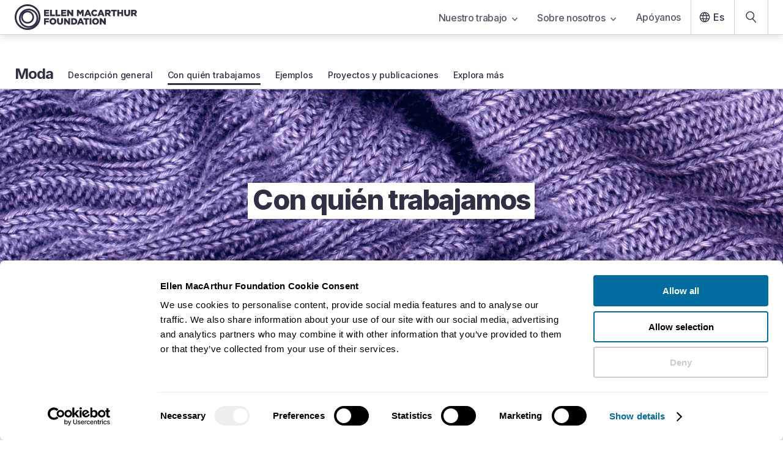

--- FILE ---
content_type: text/html; charset=UTF-8
request_url: https://www.ellenmacarthurfoundation.org/es/temas/moda/con-quien-trabajamos
body_size: 36061
content:
<!DOCTYPE html><html lang="es"><head><meta charSet="utf-8"/><meta http-equiv="x-ua-compatible" content="ie=edge"/><meta name="viewport" content="width=device-width, initial-scale=1, shrink-to-fit=no"/><meta name="referrer" content="origin"/><meta name="generator" content="Gatsby 5.14.6"/><meta name="theme-color" content="#2f2f46"/><meta data-react-helmet="true" name="description" content="Juntos podemos hacer que la moda sea circular y ayudar a abordar las causas fundamentales de los desafíos globales como el cambio climático, la pérdida de biodiversidad y la contaminación."/><meta data-react-helmet="true" name="facebook-domain-verification" content="izukwa67afzku3qykvvabwk1l0pvlj"/><meta data-react-helmet="true" property="og:title" content="Moda - Con quién trabajamos"/><meta data-react-helmet="true" property="og:type" content="article"/><meta data-react-helmet="true" property="og:description" content="Juntos podemos hacer que la moda sea circular y ayudar a abordar las causas fundamentales de los desafíos globales como el cambio climático, la pérdida de biodiversidad y la contaminación."/><meta data-react-helmet="true" property="og:image" content="https://images.ctfassets.net/isq5xwjfoz2m/3MCEdWFKMoPYz3jzP9pNLF/7e2bf22de896eae45281f28def2f67d7/MP_-_Fashion_-_2025.png"/><meta data-react-helmet="true" property="og:url" content="https://www.ellenmacarthurfoundation.org/es/temas/moda/con-quien-trabajamos"/><meta data-react-helmet="true" name="twitter:card" content="summary"/><meta data-react-helmet="true" name="twitter:title" content="Moda - Con quién trabajamos"/><meta data-react-helmet="true" name="twitter:description" content="Juntos podemos hacer que la moda sea circular y ayudar a abordar las causas fundamentales de los desafíos globales como el cambio climático, la pérdida de biodiversidad y la contaminación."/><meta data-react-helmet="true" name="twitter:image:src" content="https://images.ctfassets.net/isq5xwjfoz2m/3MCEdWFKMoPYz3jzP9pNLF/7e2bf22de896eae45281f28def2f67d7/MP_-_Fashion_-_2025.png"/><style data-href="/styles.d2fc85ce951f37ca8f54.css" data-identity="gatsby-global-css">.glider,.glider-contain{margin:0 auto;position:relative}.glider,.glider-track{transform:translateZ(0)}.glider-dot,.glider-next,.glider-prev{border:0;outline:0;padding:0;-webkit-user-select:none;user-select:none}.glider-contain{width:100%}.glider{-webkit-overflow-scrolling:touch;-ms-overflow-style:none;overflow-y:hidden}.glider-track{display:flex;margin:0;padding:0;width:100%;z-index:1}.glider.draggable{cursor:grab;-webkit-user-select:none;user-select:none}.glider.draggable .glider-slide img{pointer-events:none;-webkit-user-select:none;user-select:none}.glider.drag{cursor:grabbing}.glider-slide{align-content:center;justify-content:center;min-width:150px;-webkit-user-select:none;user-select:none;width:100%}.glider-slide img{max-width:100%}.glider::-webkit-scrollbar{height:0;opacity:0}.glider-next,.glider-prev{background:0 0;color:#666;cursor:pointer;font-size:40px;left:-23px;line-height:1;opacity:1;position:absolute;text-decoration:none;top:30%;transition:opacity .5s cubic-bezier(.17,.67,.83,.67),color .5s cubic-bezier(.17,.67,.83,.67);z-index:2}.glider-next:focus,.glider-next:hover,.glider-prev:focus,.glider-prev:hover{color:#ccc}.glider-next{left:auto;right:-23px}.glider-next.disabled,.glider-prev.disabled{color:#666;cursor:default;opacity:.25}.glider-hide{opacity:0}.glider-dots{display:flex;flex-wrap:wrap;justify-content:center;margin:0 auto;padding:0;-webkit-user-select:none;user-select:none}.glider-dot{background:#ccc;border-radius:999px;color:#ccc;cursor:pointer;display:block;height:12px;margin:7px;width:12px}.glider-dot:focus,.glider-dot:hover{background:#ddd}.glider-dot.active{background:#a89cc8}@media(max-width:36em){.glider::-webkit-scrollbar{-webkit-appearance:none;height:3px;opacity:1;width:7px}.glider::-webkit-scrollbar-thumb{background-color:#9c9c9c40;border-radius:99px;box-shadow:0 0 1px #ffffff40;opacity:1}}</style><link rel="icon" href="/favicon-32x32.png?v=8162460615cd27a599d2d1779d472d8d" type="image/png"/><link rel="icon" href="/favicon.svg?v=8162460615cd27a599d2d1779d472d8d" type="image/svg+xml"/><link rel="manifest" href="/manifest.webmanifest" crossorigin="anonymous"/><link rel="apple-touch-icon" sizes="48x48" href="/icons/icon-48x48.png?v=8162460615cd27a599d2d1779d472d8d"/><link rel="apple-touch-icon" sizes="72x72" href="/icons/icon-72x72.png?v=8162460615cd27a599d2d1779d472d8d"/><link rel="apple-touch-icon" sizes="96x96" href="/icons/icon-96x96.png?v=8162460615cd27a599d2d1779d472d8d"/><link rel="apple-touch-icon" sizes="144x144" href="/icons/icon-144x144.png?v=8162460615cd27a599d2d1779d472d8d"/><link rel="apple-touch-icon" sizes="192x192" href="/icons/icon-192x192.png?v=8162460615cd27a599d2d1779d472d8d"/><link rel="apple-touch-icon" sizes="256x256" href="/icons/icon-256x256.png?v=8162460615cd27a599d2d1779d472d8d"/><link rel="apple-touch-icon" sizes="384x384" href="/icons/icon-384x384.png?v=8162460615cd27a599d2d1779d472d8d"/><link rel="apple-touch-icon" sizes="512x512" href="/icons/icon-512x512.png?v=8162460615cd27a599d2d1779d472d8d"/><style>.gatsby-image-wrapper{position:relative;overflow:hidden}.gatsby-image-wrapper picture.object-fit-polyfill{position:static!important}.gatsby-image-wrapper img{bottom:0;height:100%;left:0;margin:0;max-width:none;padding:0;position:absolute;right:0;top:0;width:100%;object-fit:cover}.gatsby-image-wrapper [data-main-image]{opacity:0;transform:translateZ(0);transition:opacity .25s linear;will-change:opacity}.gatsby-image-wrapper-constrained{display:inline-block;vertical-align:top}</style><noscript><style>.gatsby-image-wrapper noscript [data-main-image]{opacity:1!important}.gatsby-image-wrapper [data-placeholder-image]{opacity:0!important}</style></noscript><script type="module">const e="undefined"!=typeof HTMLImageElement&&"loading"in HTMLImageElement.prototype;e&&document.body.addEventListener("load",(function(e){const t=e.target;if(void 0===t.dataset.mainImage)return;if(void 0===t.dataset.gatsbyImageSsr)return;let a=null,n=t;for(;null===a&&n;)void 0!==n.parentNode.dataset.gatsbyImageWrapper&&(a=n.parentNode),n=n.parentNode;const o=a.querySelector("[data-placeholder-image]"),r=new Image;r.src=t.currentSrc,r.decode().catch((()=>{})).then((()=>{t.style.opacity=1,o&&(o.style.opacity=0,o.style.transition="opacity 500ms linear")}))}),!0);</script><title data-react-helmet="true">Moda - Con quién trabajamos | Ellen MacArthur Foundation</title><link data-react-helmet="true" rel="preconnect" href="https://fonts.googleapis.com"/><link data-react-helmet="true" rel="preconnect" href="https://fonts.gstatic.com"/><link data-react-helmet="true" href="https://fonts.googleapis.com/css2?family=Inter:wght@200;400;500;600;700;800&amp;display=swap" rel="stylesheet"/><link data-react-helmet="true" rel="alternate" hrefLang="es" href="https://www.ellenmacarthurfoundation.org/es/temas/moda/con-quien-trabajamos"/><link data-react-helmet="true" rel="alternate" hrefLang="en-GB" href="https://www.ellenmacarthurfoundation.org/topics/fashion/who-we-work-with"/><link data-react-helmet="true" rel="alternate" hrefLang="x-default" href="https://www.ellenmacarthurfoundation.org/topics/fashion/who-we-work-with"/><link data-react-helmet="true" rel="alternate" hrefLang="pt" href="https://www.ellenmacarthurfoundation.org/pt/temas/moda/com-quem-trabalhamos"/><link data-react-helmet="true" rel="canonical" href="https://www.ellenmacarthurfoundation.org/es/temas/moda/con-quien-trabajamos"/><script data-react-helmet="true" data-cookieconsent="ignore">window.dataLayer = window.dataLayer || [];
        function gtag() { dataLayer.push(arguments); }
        if(localStorage.getItem('consentMode') === null) {
            gtag('consent', 'default', {
                'ad_personalization': 'denied',
                'ad_storage': 'denied',
                'ad_user_data': 'denied',
                'analytics_storage': 'denied',
                'personalization_storage': 'denied',
                'functionality_storage': 'denied',
                'security_storage': 'denied',
            });
            gtag('set', 'ads_data_redaction', true);
            gtag('set', 'url_passthrough', true);
        }</script><script data-react-helmet="true" id="google-tag-manager-script" data-cookieconsent="ignore">(function(w,d,s,l,i){
            w[l] = w[l] || [];
            w[l].push({'gtm.start': new Date().getTime(), event: 'gtm.js'});
            var f = d.getElementsByTagName(s)[0],
                j = d.createElement(s), dl = l != 'dataLayer' ? '&l='+l : '';
            j.async = true; j.src = 'https://www.googletagmanager.com/gtm.js?id='+i+dl;
            f.parentNode.insertBefore(j,f);
        })(window,document,'script','dataLayer','GTM-WFF6337');</script><script data-react-helmet="true" id="initiate-datalayer-script">(function () {
            function gatherText(body) {
              // Use a single safe read, then reuse it
              const txt = body?.innerText || '';
              return txt ? txt.split('\n').filter(Boolean).join(' ') : '';
            }
            function countWords(text) {
              return text ? text.trim().split(/\s+/).filter(Boolean).length : 0;
            }
            function getInterval(count) {
              const intervalStart = Math.floor(count / 500) * 500;
              return `${intervalStart}-${intervalStart + 500}`;
            }

            // Ensure dataLayer exists and is an array
            window.dataLayer = Array.isArray(window.dataLayer) ? window.dataLayer : [];

            try {
              const body = document.body || null;
              const innerText = body?.innerText || '';

              if (innerText) {
                const text = gatherText(body);
                window.dataLayer.push({
                  ...{"pageId":"7k56FFtcsx3xSMQrH8wPXW","event":"Page View","pageType":"sub page","lastUpdated":"March 5, 2025","topics":[{"title":"Fashion"}],"geography":null},
                  wordCount: getInterval(countWords(text)),
                });
              } else {
                window.dataLayer.push({
                  ...{"pageId":"7k56FFtcsx3xSMQrH8wPXW","event":"Page View","pageType":"sub page","lastUpdated":"March 5, 2025","topics":[{"title":"Fashion"}],"geography":null},
                  wordCount: '0',
                });
              }
            } catch (e) {
              // Never let this break the page
              console.warn('initiate-datalayer-script error:', e);
              window.dataLayer.push({
                ...{"pageId":"7k56FFtcsx3xSMQrH8wPXW","event":"Page View","pageType":"sub page","lastUpdated":"March 5, 2025","topics":[{"title":"Fashion"}],"geography":null},
                wordCount: '0',
                dl_error: 'innerText_failed',
              });
            }
          })();</script><script data-react-helmet="true" id="hotjar script">(function(h,o,t,j,a,r){
              h.hj=h.hj||function(){(h.hj.q=h.hj.q||[]).push(arguments)};
              h._hjSettings={hjid:319051,hjsv:6};
              a=o.getElementsByTagName('head')[0];
              r=o.createElement('script');r.async=1;
              r.src=t+h._hjSettings.hjid+j+h._hjSettings.hjsv;
              a.appendChild(r);
            })(window,document,'https://static.hotjar.com/c/hotjar-','.js?sv=');</script><script data-react-helmet="true" type="text/javascript" src="https://acrobatservices.adobe.com/view-sdk/viewer.js"></script><script data-react-helmet="true">(function(e,t,o,n,p,r,i){e.visitorGlobalObjectAlias=n;e[e.visitorGlobalObjectAlias]=e[e.visitorGlobalObjectAlias]||function(){(e[e.visitorGlobalObjectAlias].q=e[e.visitorGlobalObjectAlias].q||[]).push(arguments)};e[e.visitorGlobalObjectAlias].l=(new Date).getTime();r=t.createElement("script");r.src=o;r.async=true;i=t.getElementsByTagName("script")[0];i.parentNode.insertBefore(r,i)})(window,document,"https://diffuser-cdn.app-us1.com/diffuser/diffuser.js","vgo");
          vgo('setAccount', '612925126');
          vgo('setTrackByDefault', true);
          vgo('process');</script><link rel="sitemap" type="application/xml" href="/sitemaps/en/sitemap-index.xml"/><link rel="sitemap" type="application/xml" href="/sitemaps/pt/sitemap-index.xml"/><link rel="sitemap" type="application/xml" href="/sitemaps/es/sitemap-index.xml"/></head><body><div id="___gatsby"><div style="outline:none" tabindex="-1" id="gatsby-focus-wrapper"><style data-emotion="css um6ebl">.css-um6ebl .e1q7skra0{display:none;}@media screen and (min-width: 768px){.css-um6ebl .e1q7skra0{display:block;}}@media print{.css-um6ebl .eg6tcbe6,.css-um6ebl .esk06pa0,.css-um6ebl .e1q7skra0,.css-um6ebl .main-container .main-content-container{padding:0;}}</style><div class="css-um6ebl e3qmgde0"><style data-emotion="css-global 1dcnhii">*{font-family:'Inter',sans-serif;color:#2f2f46;box-sizing:border-box;margin:0;padding:0;}font{color:inherit;}body{-webkit-font-smoothing:antialiased;-moz-osx-font-smoothing:grayscale;text-rendering:optimizeLegibility;overflow-x:hidden;}html{font-size:62.5%;line-height:1.2;}@media screen and (max-width: 320px){html{min-width:320px;overflow-x:scroll;}}html .italic{font-style:italic;}html .underline{-webkit-text-decoration:underline;text-decoration:underline;}html .font-weight-1,html .font-weight-1 .underline,html .font-weight-1 .italic{font-weight:700;}.disable-scroll{overflow:hidden;}</style><style data-emotion="css 1it06pc">.css-1it06pc{position:fixed;top:0;left:0;right:0;z-index:999;}</style><nav aria-label="Main navigation" class="css-1it06pc eg6tcbe6"><style data-emotion="css nbzlys">.css-nbzlys{box-shadow:0px 5px 10px rgba(0, 0, 0, 0.1);border-bottom:1px solid lightGrey;position:relative;z-index:8;background-color:white;}</style><div class="css-nbzlys eg6tcbe5"><style data-emotion="css 15looos">.css-15looos{padding-left:1.6rem;display:-webkit-box;display:-webkit-flex;display:-ms-flexbox;display:flex;-webkit-align-items:center;-webkit-box-align:center;-ms-flex-align:center;align-items:center;-webkit-box-pack:justify;-webkit-justify-content:space-between;justify-content:space-between;max-width:130rem;margin:0 auto;}@media screen and (min-width: 768px){.css-15looos{padding:0 2.4rem;}}</style><div class="css-15looos eg6tcbe4"><a data-testid="nav-bar-home-link" data-gtm-id="nav-bar-home-link" href="/es"><style data-emotion="css un7dxp">.css-un7dxp .e85f32t4,.css-un7dxp .e85f32t3{position:relative;}.css-un7dxp .e85f32t4{display:block;}@media screen and (min-width: 768px){.css-un7dxp .e85f32t4{display:none;}}@media screen and (min-width: 1000px){.css-un7dxp .e85f32t4{display:block;}}.css-un7dxp .e85f32t3{display:none;}@media screen and (min-width: 768px){.css-un7dxp .e85f32t3{display:block;}}@media screen and (min-width: 1000px){.css-un7dxp .e85f32t3{display:none;}}</style><span class="css-un7dxp e85f32t2"><style data-emotion="css s5xdrg">.css-s5xdrg{display:-webkit-box;display:-webkit-flex;display:-ms-flexbox;display:flex;-webkit-align-items:center;-webkit-box-align:center;-ms-flex-align:center;align-items:center;}</style><svg width="200" height="42" viewBox="0 0 200 42" fill="none" xmlns="http://www.w3.org/2000/svg" class="css-s5xdrg e85f32t4" aria-label="EMF logo" data-testid="logo-atom"><path d="M47.8867 8.97656H56.3026V11.4342H50.7564V13.0138H55.7793V15.291H50.7564V16.9428H56.375V19.4004H47.8867V8.97656Z" fill="#2f2f46"></path><path d="M57.7559 8.97656H60.6537V16.8666H65.7209V19.3964H57.7559V8.97656Z" fill="#2f2f46"></path><path d="M66.8438 8.97656H69.7416V16.8666H74.8088V19.3964H66.8438V8.97656Z" fill="#2f2f46"></path><path d="M75.9316 8.97656H84.3475V11.4342H78.8013V13.0138H83.8243V15.291H78.8013V16.9428H84.4199V19.4004H75.9316V8.97656Z" fill="#2f2f46"></path><path d="M85.7852 8.97656H88.4898L92.7963 14.4852V8.97656H95.666V19.4004H93.1264L88.6589 13.6833V19.4004H85.7892V8.97656H85.7852Z" fill="#2f2f46"></path><path d="M101.662 8.97656H104.725L107.221 13.0098L109.716 8.97656H112.779V19.4004H109.893V13.4147L107.217 17.496H107.156L104.496 13.4468V19.4004H101.654V8.97656H101.662Z" fill="#2f2f46"></path><path d="M118.135 8.9043H120.928L125.384 19.4003H122.277L121.516 17.54H117.479L116.73 19.4003H113.68L118.135 8.9043ZM120.675 15.2909L119.508 12.3281L118.328 15.2909H120.675Z" fill="#2f2f46"></path><path d="M125.135 14.2199V14.1919C125.135 11.1529 127.481 8.77148 130.649 8.77148C132.786 8.77148 134.162 9.66553 135.088 10.9445L132.907 12.6283C132.307 11.8826 131.623 11.4055 130.621 11.4055C129.156 11.4055 128.125 12.6403 128.125 14.1598V14.1879C128.125 15.7514 129.156 16.9702 130.621 16.9702C131.711 16.9702 132.355 16.4651 132.983 15.7033L135.165 17.2509C134.178 18.606 132.846 19.6042 130.532 19.6042C127.542 19.6042 125.135 17.327 125.135 14.2159V14.2199Z" fill="#2f2f46"></path><path d="M139.637 8.9043H142.43L146.886 19.4003H143.779L143.018 17.54H138.981L138.232 19.4003H135.182L139.637 8.9043ZM142.177 15.2909L141.01 12.3281L139.83 15.2909H142.177Z" fill="#2f2f46"></path><path d="M147.682 8.97656H152.628C154.226 8.97656 155.333 9.39352 156.037 10.1071C156.649 10.7045 156.963 11.5063 156.963 12.5327V12.5608C156.963 14.1524 156.11 15.2108 154.81 15.7601L157.305 19.3924H153.956L151.847 16.2372H150.576V19.3924H147.678V8.97656H147.682ZM152.495 13.98C153.481 13.98 154.049 13.5029 154.049 12.7452V12.7171C154.049 11.8992 153.449 11.4823 152.479 11.4823H150.58V13.984H152.491L152.495 13.98Z" fill="#2f2f46"></path><path d="M160.758 11.5103H157.619V8.98047H166.796V11.5103H163.656V19.4003H160.758V11.5103Z" fill="#2f2f46"></path><path d="M167.846 8.97656H170.744V12.8775H174.466V8.97656H177.364V19.4004H174.466V15.4393H170.744V19.4004H167.846V8.97656Z" fill="#2f2f46"></path><path d="M179.059 14.8298V8.98047H182.005V14.7737C182.005 16.2771 182.765 16.9908 183.933 16.9908C185.1 16.9908 185.86 16.3052 185.86 14.8459V8.98047H188.807V14.7577C188.807 18.1214 186.879 19.5967 183.904 19.5967C180.93 19.5967 179.063 18.0933 179.063 14.8338L179.059 14.8298Z" fill="#2f2f46"></path><path d="M190.377 8.97656H195.324C196.921 8.97656 198.028 9.39352 198.733 10.1071C199.344 10.7045 199.658 11.5063 199.658 12.5327V12.5608C199.658 14.1524 198.805 15.2108 197.505 15.7601L200 19.3924H196.652L194.543 16.2372H193.271V19.3924H190.373V8.97656H190.377ZM195.191 13.98C196.177 13.98 196.744 13.5029 196.744 12.7452V12.7171C196.744 11.8992 196.145 11.4823 195.175 11.4823H193.275V13.984H195.187L195.191 13.98Z" fill="#2f2f46"></path><path d="M47.8867 22.7442H56.2583V25.274H50.7886V27.0461H55.7351V29.4436H50.7886V33.1641H47.8907V22.7402L47.8867 22.7442Z" fill="#2f2f46"></path><path d="M56.875 27.9875V27.9595C56.875 24.9686 59.2979 22.5391 62.5258 22.5391C65.7537 22.5391 68.1444 24.9365 68.1444 27.9274V27.9554C68.1444 30.9463 65.7215 33.3758 62.4936 33.3758C59.2657 33.3758 56.875 30.9784 56.875 27.9875ZM65.1862 27.9875V27.9595C65.1862 26.456 64.0955 25.145 62.4936 25.145C60.8917 25.145 59.8493 26.4239 59.8493 27.9274V27.9554C59.8493 29.4589 60.94 30.7699 62.5258 30.7699C64.1116 30.7699 65.1862 29.491 65.1862 27.9875Z" fill="#2f2f46"></path><path d="M69.2949 28.5974V22.748H72.2411V28.5413C72.2411 30.0447 73.0018 30.7584 74.1689 30.7584C75.3361 30.7584 76.0968 30.0728 76.0968 28.6135V22.748H79.043V28.5253C79.043 31.8889 77.1151 33.3643 74.1408 33.3643C71.1665 33.3643 69.2989 31.8609 69.2989 28.6014L69.2949 28.5974Z" fill="#2f2f46"></path><path d="M80.6562 22.7441H83.3609L87.6674 28.2527V22.7441H90.5371V33.168H87.9975L83.53 27.4509V33.168H80.6603V22.7441H80.6562Z" fill="#2f2f46"></path><path d="M92.3926 22.7442H96.4294C100.164 22.7442 102.334 24.8891 102.334 27.896V27.9241C102.334 30.931 100.136 33.1641 96.3691 33.1641H92.3926V22.7402V22.7442ZM96.4737 30.6062C98.2084 30.6062 99.3595 29.652 99.3595 27.9722V27.9441C99.3595 26.2763 98.2084 25.3101 96.4737 25.3101H95.2945V30.6102H96.4737V30.6062Z" fill="#2f2f46"></path><path d="M106.459 22.6719H109.253L113.708 33.1679H110.601L109.84 31.3076H105.803L105.055 33.1679H102.004L106.459 22.6719ZM108.999 29.0585L107.832 26.0957L106.653 29.0585H108.999Z" fill="#2f2f46"></path><path d="M115.52 25.2778H112.381V22.748H121.557V25.2778H118.418V33.1679H115.52V25.2778Z" fill="#2f2f46"></path><path d="M122.514 22.7441H125.428V33.168H122.514V22.7441Z" fill="#2f2f46"></path><path d="M126.584 27.9875V27.9595C126.584 24.9686 129.007 22.5391 132.235 22.5391C135.463 22.5391 137.853 24.9365 137.853 27.9274V27.9554C137.853 30.9463 135.43 33.3758 132.203 33.3758C128.975 33.3758 126.584 30.9784 126.584 27.9875ZM134.895 27.9875V27.9595C134.895 26.456 133.804 25.145 132.203 25.145C130.601 25.145 129.558 26.4239 129.558 27.9274V27.9554C129.558 29.4589 130.649 30.7699 132.235 30.7699C133.821 30.7699 134.895 29.491 134.895 27.9875Z" fill="#2f2f46"></path><path d="M139.064 22.7441H141.769L146.076 28.2527V22.7441H148.945V33.168H146.406L141.938 27.4509V33.168H139.068V22.7441H139.064Z" fill="#2f2f46"></path><path d="M21.0819 42C9.45826 42 0 32.5785 0 21C0 9.42154 9.45826 0 21.0819 0C32.7055 0 42.1637 9.42154 42.1637 21C42.1637 32.5785 32.7055 42 21.0819 42ZM21.0819 2.84651C11.032 2.84651 2.8576 10.9891 2.8576 21C2.8576 31.0109 11.032 39.1535 21.0819 39.1535C31.1318 39.1535 39.3061 31.0109 39.3061 21C39.3061 10.9891 31.1277 2.84651 21.0819 2.84651ZM22.7401 38.5401C14.0506 38.5401 6.97899 31.496 6.97899 22.8402C6.97899 14.1844 14.0465 7.14032 22.7401 7.14032C31.4336 7.14032 38.5012 14.1844 38.5012 22.8402C38.5012 31.496 31.4296 38.5401 22.7401 38.5401ZM22.7401 9.90664C15.58 9.90664 9.7561 15.7079 9.7561 22.8402C9.7561 29.9725 15.58 35.7738 22.7401 35.7738C29.9002 35.7738 35.7241 29.9725 35.7241 22.8402C35.7241 15.7079 29.9002 9.90664 22.7401 9.90664ZM21.0819 31.6163C15.2459 31.6163 10.4967 26.8855 10.4967 21.0722C10.4967 15.2589 15.2459 10.5281 21.0819 10.5281C26.9178 10.5281 31.6671 15.2589 31.6671 21.0722C31.6671 26.8855 26.9178 31.6163 21.0819 31.6163ZM21.0819 13.2142C16.7311 13.2142 13.1933 16.7383 13.1933 21.0722C13.1933 25.4061 16.7311 28.9301 21.0819 28.9301C25.4327 28.9301 28.9705 25.4061 28.9705 21.0722C28.9705 16.7383 25.4327 13.2142 21.0819 13.2142Z" fill="#2f2f46"></path></svg><svg class="css-s5xdrg e85f32t3" width="36" height="36" viewBox="0 0 36 36" fill="#2f2f46" xmlns="http://www.w3.org/2000/svg" aria-label="EMF Circles logo"><path d="M18 36C8.07457 36 0 27.9246 0 17.9982C0 8.07536 8.07457 0 18 0C27.9254 0 36 8.07536 36 17.9982C35.9965 27.9246 27.9219 36 18 36ZM18 2.44098C9.42033 2.44098 2.43721 9.42125 2.43721 17.9982C2.43721 26.5787 9.42033 33.559 17.9965 33.559C26.5726 33.559 33.5557 26.5787 33.5557 17.9982C33.5557 9.42125 26.5761 2.44098 18 2.44098ZM19.4129 33.0362C11.9918 33.0362 5.95526 26.9991 5.95526 19.5773C5.95526 12.159 11.9918 6.11834 19.4129 6.11834C26.834 6.11834 32.8705 12.1554 32.8705 19.5773C32.8705 26.9991 26.834 33.0362 19.4129 33.0362ZM19.4129 8.4922C13.3022 8.4922 8.32889 13.466 8.32889 19.5773C8.32889 25.6921 13.3022 30.6659 19.4129 30.6659C25.5271 30.6659 30.5004 25.6921 30.5004 19.5773C30.5004 13.466 25.5271 8.4922 19.4129 8.4922ZM17.9965 27.1016C13.0126 27.1016 8.95761 23.0462 8.95761 18.0618C8.95761 13.081 13.0126 9.02561 17.9965 9.02561C22.9804 9.02561 27.0318 13.081 27.0318 18.0618C27.0318 23.0462 22.9804 27.1016 17.9965 27.1016ZM17.9965 11.3288C14.2841 11.3288 11.2606 14.3527 11.2606 18.0654C11.2606 21.778 14.2841 24.8019 17.9965 24.8019C21.7088 24.8019 24.7323 21.778 24.7323 18.0654C24.7323 14.3491 21.7088 11.3288 17.9965 11.3288Z" fill="#2f2f46"></path></svg></span></a><style data-emotion="css oph5xp">.css-oph5xp{display:none;}@media screen and (min-width: 768px){.css-oph5xp{display:-webkit-box;display:-webkit-flex;display:-ms-flexbox;display:flex;-webkit-align-items:center;-webkit-box-align:center;-ms-flex-align:center;align-items:center;}}</style><div class="css-oph5xp eg6tcbe3"><style data-emotion="css zobnp5">.css-zobnp5{list-style:none;display:-webkit-box;display:-webkit-flex;display:-ms-flexbox;display:flex;}</style><div class="css-zobnp5 e1w0mdbw2"><div><style data-emotion="css kuk1p3">.css-kuk1p3{font-weight:500;position:relative;background-color:transparent;border:0;padding-right:1.6rem;padding-left:1.6rem;padding-top:1.9rem;padding-bottom:2rem;height:5.6rem;letter-spacing:-0.02em;font-size:1.6rem;-webkit-user-select:none;-moz-user-select:none;-ms-user-select:none;user-select:none;color:#2f2f46;-webkit-font-smoothing:subpixel-antialiased;opacity:0.8;}.css-kuk1p3:hover{opacity:1;cursor:pointer;}</style><button id="tab-6w4349icIHnnkkGRyF3IGg" value="6w4349icIHnnkkGRyF3IGg" data-gtm-id="main-nav-link-nuestro-trabajo" data-testid="nav-bar-links" class="css-kuk1p3 e1w0mdbw1">Nuestro trabajo<style data-emotion="css 13xtbpe">.css-13xtbpe{margin-left:0.8rem;}</style><svg class="css-13xtbpe e4lopby1" width="9" height="7" viewBox="0 0 9 7" fill="none" aria-label="Down arrow icon" xmlns="http://www.w3.org/2000/svg"><path d="M1 1.5L4.5 5.5L8 1.5" stroke="#2f2f46" stroke-width="1.5" stroke-linecap="round" stroke-linejoin="round"></path></svg></button></div><div><button id="tab-QOHoy9Gh9WdRHCbROgcRI" value="QOHoy9Gh9WdRHCbROgcRI" data-gtm-id="main-nav-link-sobre-nosotros" data-testid="nav-bar-links" class="css-kuk1p3 e1w0mdbw1">Sobre nosotros<svg class="css-13xtbpe e4lopby1" width="9" height="7" viewBox="0 0 9 7" fill="none" aria-label="Down arrow icon" xmlns="http://www.w3.org/2000/svg"><path d="M1 1.5L4.5 5.5L8 1.5" stroke="#2f2f46" stroke-width="1.5" stroke-linecap="round" stroke-linejoin="round"></path></svg></button></div><div><style data-emotion="css d8s5vi">.css-d8s5vi{display:block;-webkit-text-decoration:none;text-decoration:none;font-weight:500;position:relative;background-color:transparent;border:0;padding-right:1.6rem;padding-left:1.6rem;padding-top:1.9rem;padding-bottom:2rem;height:5.6rem;letter-spacing:-0.02em;font-size:1.6rem;-webkit-user-select:none;-moz-user-select:none;-ms-user-select:none;user-select:none;color:#2f2f46;-webkit-font-smoothing:subpixel-antialiased;opacity:0.8;}.css-d8s5vi:hover{opacity:1;cursor:pointer;}</style><a id="tab-donate" data-gtm-id="main-nav-link-support-us" data-testid="nav-bar-links" textColor="#2f2f46" class="css-d8s5vi e1w0mdbw0" href="/funding-and-support/donations">Apóyanos</a></div></div><style data-emotion="css bjn8wh">.css-bjn8wh{position:relative;}</style><div class="css-bjn8wh e1sdw7qz4"><style data-emotion="css 1yugrs6">.css-1yugrs6{font-weight:500;background:transparent;border:0;display:-webkit-box;display:-webkit-flex;display:-ms-flexbox;display:flex;-webkit-align-items:center;-webkit-box-align:center;-ms-flex-align:center;align-items:center;padding-left:0.8rem;padding-right:16px;padding-top:1.4rem;padding-bottom:1.4rem;border-left:1px solid lightGrey;height:5.6rem;font-size:1.6rem;color:#2f2f46;}.css-1yugrs6:hover{cursor:pointer;}</style><button data-gtm-id="main-nav-link-lang" class="css-1yugrs6 e1sdw7qz2"><svg class="css-0 e4lopby7" width="28" height="28" viewBox="0 0 40 40" fill="#2f2f46" aria-label="Globe icon" xmlns="http://www.w3.org/2000/svg"><path d="M28.4002 15.484H28.8343L28.6165 15.1086C27.4292 13.0618 25.5369 11.4847 23.2607 10.7053L22.6557 10.4982L22.9598 11.0607C23.6725 12.3793 24.2142 13.807 24.6016 15.297L24.6502 15.484H24.8435H28.4002ZM20.2622 10.3108L20.057 10.0158L19.8518 10.3108C18.8301 11.779 18.0347 13.4127 17.5145 15.1628L17.419 15.484H17.7541H22.3598H22.6949L22.5995 15.1628C22.0793 13.4127 21.2838 11.779 20.2622 10.3108ZM10.483 22.5305L10.5313 22.7181H10.7251H14.8002H15.0848L15.0482 22.4359C14.9467 21.6539 14.8815 20.8632 14.8815 20.0567C14.8815 19.2502 14.9467 18.4591 15.0424 17.6757L15.0766 17.3954H14.7942H10.7251H10.5313L10.483 17.583C10.2793 18.373 10.1616 19.2018 10.1616 20.0567C10.1616 20.9117 10.2793 21.7405 10.483 22.5305ZM11.7077 24.6294H11.2737L11.4914 25.0049C12.6785 27.0513 14.5707 28.6347 16.8473 29.4142L17.4506 29.6208L17.1484 29.0592C16.4355 27.7343 15.8938 26.3064 15.5064 24.8165L15.4577 24.6294H15.2644H11.7077ZM15.2644 15.484H15.4577L15.5064 15.297C15.8938 13.807 16.4355 12.3792 17.1484 11.0543L17.4506 10.4927L16.8473 10.6993C14.5707 11.4788 12.6785 13.0621 11.4914 15.1086L11.2737 15.484H11.7077H15.2644ZM19.8514 29.8021L20.057 30.0994L20.2626 29.8021C21.2779 28.3342 22.0731 26.701 22.5992 24.9514L22.6961 24.6294H22.3598H17.7541H17.4179L17.5147 24.9514C18.0408 26.701 18.8361 28.3342 19.8514 29.8021ZM22.8783 22.7181H23.0946L23.1257 22.504C23.2413 21.7068 23.3212 20.8923 23.3212 20.0567C23.3212 19.2211 23.2413 18.4067 23.1257 17.6095L23.0946 17.3954H22.8783H17.2357H17.0194L16.9883 17.6095C16.8727 18.4067 16.7928 19.2211 16.7928 20.0567C16.7928 20.8923 16.8727 21.7068 16.9883 22.504L17.0194 22.7181H17.2357H22.8783ZM22.9656 29.0532L22.663 29.6154L23.2669 29.4081C25.5371 28.6287 27.4291 27.0516 28.6222 25.0054L28.8414 24.6294H28.4063H24.8495H24.6562L24.6076 24.8165C24.2203 26.3062 23.6786 27.7281 22.9656 29.0532ZM25.0656 22.4378L25.0313 22.7181H25.3137H29.3829H29.5751L29.6245 22.5323C29.8347 21.7411 29.9524 20.9117 29.9524 20.0567C29.9524 19.2006 29.8283 18.3717 29.625 17.583L29.5766 17.3954H29.3829H25.3137H25.0292L25.0658 17.6776C25.1673 18.4596 25.2325 19.2503 25.2325 20.0567C25.2325 20.8623 25.1614 21.6529 25.0656 22.4378ZM8.25024 20.0567C8.25024 13.5333 13.5278 8.25 20.051 8.25C26.5744 8.25 31.8637 13.5336 31.8637 20.0567C31.8637 26.5799 26.5744 31.8635 20.051 31.8635C13.5278 31.8635 8.25024 26.5802 8.25024 20.0567Z" fill="#2f2f46" stroke="none" stroke-width="0.5"></path></svg>Es</button></div><style data-emotion="css p5k61d">.css-p5k61d{display:block;height:58px;width:50px;display:-webkit-box;display:-webkit-flex;display:-ms-flexbox;display:flex;-webkit-align-items:center;-webkit-box-align:center;-ms-flex-align:center;align-items:center;-webkit-box-pack:center;-ms-flex-pack:center;-webkit-justify-content:center;justify-content:center;border-left:0;border-right:0;}@media screen and (min-width: 768px){.css-p5k61d{border-left:1px solid lightGrey;border-right:1px solid lightGrey;height:5.6rem;width:5.6rem;}.css-p5k61d:hover{background-color:#2f2f46;border-left:1px solid #2f2f46;border-right:1px solid #2f2f46;}.css-p5k61d:hover svg path{fill:white;}}</style><a tabindex="0" data-testid="search-nav-link" data-gtm-id="search-nav-link" aria-label="Search our content" class="css-p5k61d eg6tcbe1" href="/es/explora"><style data-emotion="css vkjcd7">.css-vkjcd7{-webkit-transition:0.3s ease-in-out;transition:0.3s ease-in-out;}</style><svg class="css-vkjcd7 e4lopby2" width="26" height="26" viewBox="0 0 36 36" fill="none" aria-label="Search icon" xmlns="http://www.w3.org/2000/svg" role="img"><title></title><path fill-rule="evenodd" clip-rule="evenodd" d="M8 14.5658C8 10.3873 11.3873 7 15.5658 7C19.7442 7 23.1315 10.3873 23.1315 14.5658C23.1315 18.7442 19.7442 22.1315 15.5658 22.1315C11.3873 22.1315 8 18.7442 8 14.5658ZM15.5658 5C10.2827 5 6 9.28274 6 14.5658C6 19.8488 10.2827 24.1315 15.5658 24.1315C17.5052 24.1315 19.3099 23.5543 20.8173 22.5624C20.8207 22.5665 20.8241 22.5705 20.8276 22.5746L27.4327 30.2809C27.7921 30.7002 28.4234 30.7488 28.8427 30.3894C29.262 30.0299 29.3106 29.3986 28.9512 28.9793L22.3647 21.2947C24.0752 19.5665 25.1315 17.1895 25.1315 14.5658C25.1315 9.28274 20.8488 5 15.5658 5Z" fill="#2f2f46"></path></svg></a></div><style data-emotion="css 1k7aad6">.css-1k7aad6{display:-webkit-box;display:-webkit-flex;display:-ms-flexbox;display:flex;-webkit-align-items:center;-webkit-box-align:center;-ms-flex-align:center;align-items:center;}@media screen and (min-width: 768px){.css-1k7aad6{display:none;}}</style><div class="css-1k7aad6 eg6tcbe2"><a data-testid="search-mobile-nav-link" data-gtm-id="search-nav-link" aria-label="Search our content" class="css-p5k61d eg6tcbe1" href="/es/explora"><svg class="css-vkjcd7 e4lopby2" width="26" height="26" viewBox="0 0 36 36" fill="none" aria-label="Search icon" xmlns="http://www.w3.org/2000/svg" role="img"><title></title><path fill-rule="evenodd" clip-rule="evenodd" d="M8 14.5658C8 10.3873 11.3873 7 15.5658 7C19.7442 7 23.1315 10.3873 23.1315 14.5658C23.1315 18.7442 19.7442 22.1315 15.5658 22.1315C11.3873 22.1315 8 18.7442 8 14.5658ZM15.5658 5C10.2827 5 6 9.28274 6 14.5658C6 19.8488 10.2827 24.1315 15.5658 24.1315C17.5052 24.1315 19.3099 23.5543 20.8173 22.5624C20.8207 22.5665 20.8241 22.5705 20.8276 22.5746L27.4327 30.2809C27.7921 30.7002 28.4234 30.7488 28.8427 30.3894C29.262 30.0299 29.3106 29.3986 28.9512 28.9793L22.3647 21.2947C24.0752 19.5665 25.1315 17.1895 25.1315 14.5658C25.1315 9.28274 20.8488 5 15.5658 5Z" fill="#2f2f46"></path></svg></a><style data-emotion="css hqd4dt">.css-hqd4dt{width:58px;height:58px;display:-webkit-box;display:-webkit-flex;display:-ms-flexbox;display:flex;-webkit-align-items:center;-webkit-box-align:center;-ms-flex-align:center;align-items:center;-webkit-box-pack:center;-ms-flex-pack:center;-webkit-justify-content:center;justify-content:center;}</style><div class="css-hqd4dt eg6tcbe0"><svg width="24" height="14" viewBox="0 0 24 14" fill="none" aria-label="Menu icon" xmlns="http://www.w3.org/2000/svg"><line x1="5" y1="1" x2="23" y2="1" stroke="#2f2f46" stroke-width="2" stroke-linecap="round"></line><line x1="1" y1="7" x2="23" y2="7" stroke="#2f2f46" stroke-width="2" stroke-linecap="round"></line><line x1="5" y1="13" x2="23" y2="13" stroke="#2f2f46" stroke-width="2" stroke-linecap="round"></line></svg></div></div></div></div></nav><style data-emotion="css 1tgo8kh">.css-1tgo8kh{padding-top:5.6rem;}@media screen and (min-width: 768px){.css-1tgo8kh{padding-top:calc(4.2rem * 2.2);}}</style><div class="css-1tgo8kh e3qmgde1"><style data-emotion="css l4rleh">.css-l4rleh{position:relative;display:-webkit-box;display:-webkit-flex;display:-ms-flexbox;display:flex;-webkit-flex-direction:column;-ms-flex-direction:column;flex-direction:column;background-color:white;color:#2f2f46;z-index:250;border-bottom:1px solid lightGrey;}.css-l4rleh .e4d74su21{font-size:1.8rem;padding:0;margin-top:2.4rem;margin-right:0;line-height:1.1;white-space:nowrap;position:relative;top:0;}@media screen and (min-width: 768px){.css-l4rleh .e4d74su21{font-size:2.4rem;}}@media screen and (min-width: 998px){.css-l4rleh .e4d74su21{font-size:2.4rem;}}.css-l4rleh .container{-webkit-transition:-webkit-transform 0.3s ease;transition:transform 0.3s ease;display:-webkit-box;display:-webkit-flex;display:-ms-flexbox;display:flex;-webkit-flex-direction:column;-ms-flex-direction:column;flex-direction:column;padding:0.4rem 1.6rem;}.css-l4rleh .tab-container{display:-webkit-box;display:-webkit-flex;display:-ms-flexbox;display:flex;overflow-x:auto;overflow-y:hidden;-webkit-align-items:center;-webkit-box-align:center;-ms-flex-align:center;align-items:center;height:40px;padding-right:3.2rem;}.css-l4rleh .tab-container::-webkit-scrollbar{display:none;}.css-l4rleh .tab-container::after{content:'';position:absolute;top:0;bottom:0px;right:0;width:3.2rem;background:linear-gradient(to right, rgba(255, 255, 255, 0.7), white);}@media screen and (min-width: 768px){.css-l4rleh{position:-webkit-sticky;position:sticky;height:92px;top:5.6rem;margin:0;}.css-l4rleh .container{-webkit-flex-direction:column;-ms-flex-direction:column;flex-direction:column;-webkit-align-items:flex-start;-webkit-box-align:flex-start;-ms-flex-align:flex-start;align-items:flex-start;margin:0 auto;max-width:130rem;padding-left:2.4rem;padding-right:2.4rem;width:100%;}.css-l4rleh .e4d74su21{margin-right:2.4rem;margin-top:0.8rem;}.css-l4rleh .tab-container{height:50px;}}@media screen and (min-width: 1000px){.css-l4rleh{height:54px;}.css-l4rleh .container{-webkit-flex-direction:row;-ms-flex-direction:row;flex-direction:row;-webkit-align-items:center;-webkit-box-align:center;-ms-flex-align:center;align-items:center;}.css-l4rleh .e4d74su21{margin-top:0;}}</style><div class="css-l4rleh esk06pa0" role="navigation" aria-label="Secondary navigation for Moda"><div class="container"><style data-emotion="css kapsgp">.css-kapsgp{font-weight:700;font-size:2rem;letter-spacing:-0.04em;}@media screen and (min-width: 768px){.css-kapsgp{font-size:2.8rem;}}@media screen and (min-width: 998px){.css-kapsgp{font-size:2.8rem;}}</style><h2 class="css-kapsgp e4d74su21">Moda</h2><div class="tab-container"><style data-emotion="css ii9mmd">.css-ii9mmd{position:relative;display:block;font-size:1.2rem;font-weight:500;color:#2F2F46;letter-spacing:-0.01em;-webkit-text-decoration:none;text-decoration:none;white-space:nowrap;margin-top:4px;-webkit-font-smoothing:subpixel-antialiased;}@media screen and (min-width: 768px){.css-ii9mmd{font-size:1.4rem;}}@media screen and (min-width: 998px){.css-ii9mmd{font-size:1.4rem;}}.css-ii9mmd:first-letter{text-transform:capitalize;}.css-ii9mmd:not(:last-of-type){margin-right:2.4rem;}.css-ii9mmd::after{content:'';border-bottom:3px solid #2f2f46;position:absolute;bottom:-8px;left:0;right:0;z-index:999;border-radius:3px;display:block;-webkit-transform:scaleX(0);-moz-transform:scaleX(0);-ms-transform:scaleX(0);transform:scaleX(0);transform-origin:top center;-webkit-transition:-webkit-transform 0.3s ease;transition:transform 0.3s ease;}.css-ii9mmd.active::after{-webkit-transform:scaleX(1);-moz-transform:scaleX(1);-ms-transform:scaleX(1);transform:scaleX(1);}.css-ii9mmd:hover{cursor:pointer;}.css-ii9mmd:hover::after{-webkit-transform:scaleX(1);-moz-transform:scaleX(1);-ms-transform:scaleX(1);transform:scaleX(1);}@media screen and (min-width: 768px){.css-ii9mmd.active::after,.css-ii9mmd:hover::after{bottom:-8px;}}</style><a class="css-ii9mmd e6kdjoi0" data-testid="secondary-nav-tab-0" data-gtm-id="secondary-nav-tab-0" href="/es/temas/moda/vision-general">Descripción general</a><a aria-current="page" class="active css-ii9mmd e6kdjoi0" data-testid="secondary-nav-tab-1" data-gtm-id="secondary-nav-tab-1" href="/es/temas/moda/con-quien-trabajamos">Con quién trabajamos</a><a class="css-ii9mmd e6kdjoi0" data-testid="secondary-nav-tab-2" data-gtm-id="secondary-nav-tab-2" href="/es/temas/moda/ejemplos">Ejemplos</a><a class="css-ii9mmd e6kdjoi0" data-testid="secondary-nav-tab-3" data-gtm-id="secondary-nav-tab-3" href="/es/temas/moda/proyectos-y-publicaciones">Proyectos y publicaciones</a><a class="css-ii9mmd e6kdjoi0" data-testid="secondary-nav-tab-4" data-gtm-id="secondary-nav-tab-4" href="/es/temas/moda/explora-mas">Explora más</a></div></div></div><style data-emotion="css lvnw6u">.css-lvnw6u{width:100%;text-align:center;margin-top:0px;}@media screen and (min-width: 768px){.css-lvnw6u{margin-top:0;}}</style><div data-testid="standard-mast" class="css-lvnw6u e1k1rix77"><style data-emotion="css r2e5g0">.css-r2e5g0{position:relative;height:30vh;min-height:26rem;display:-webkit-box;display:-webkit-flex;display:-ms-flexbox;display:flex;-webkit-flex-direction:column;-ms-flex-direction:column;flex-direction:column;-webkit-box-pack:center;-ms-flex-pack:center;-webkit-justify-content:center;justify-content:center;background-color:transparent;overflow:hidden;}@media screen and (min-width: 768px){.css-r2e5g0{min-height:30rem;height:50vh;}}</style><div data-testid="banner" role="banner" class="css-r2e5g0 e1k1rix76"><style data-emotion="css c1qqq">.css-c1qqq{display:block;position:absolute;top:0;left:0;width:100%;height:100%;}.css-c1qqq>div{height:100%!important;width:100%!important;}.css-c1qqq img{object-fit:cover!important;object-position:center!important;width:100%!important;height:100%!important;}</style><div data-testid="mast-bg-image" class="css-c1qqq e1k1rix73"><div data-gatsby-image-wrapper="" class="gatsby-image-wrapper gatsby-image-wrapper-constrained"><div style="max-width:1980px;display:block"><img alt="" role="presentation" aria-hidden="true" src="data:image/svg+xml;charset=utf-8,%3Csvg%20height=&#x27;804.0000000000001&#x27;%20width=&#x27;1980&#x27;%20xmlns=&#x27;http://www.w3.org/2000/svg&#x27;%20version=&#x27;1.1&#x27;%3E%3C/svg%3E" style="max-width:100%;display:block;position:static"/></div><img aria-hidden="true" data-placeholder-image="" style="opacity:1;transition:opacity 500ms linear" decoding="async" src="[data-uri]" alt=""/><picture><source type="image/avif" srcSet="https://images.ctfassets.net/isq5xwjfoz2m/3MCEdWFKMoPYz3jzP9pNLF/7e2bf22de896eae45281f28def2f67d7/MP_-_Fashion_-_2025.png?w=495&amp;h=201&amp;q=80&amp;fm=avif 495w,https://images.ctfassets.net/isq5xwjfoz2m/3MCEdWFKMoPYz3jzP9pNLF/7e2bf22de896eae45281f28def2f67d7/MP_-_Fashion_-_2025.png?w=990&amp;h=402&amp;q=80&amp;fm=avif 990w,https://images.ctfassets.net/isq5xwjfoz2m/3MCEdWFKMoPYz3jzP9pNLF/7e2bf22de896eae45281f28def2f67d7/MP_-_Fashion_-_2025.png?w=1980&amp;h=804&amp;q=80&amp;fm=avif 1980w" sizes="(min-width: 1980px) 1980px, 100vw"/><source type="image/webp" srcSet="https://images.ctfassets.net/isq5xwjfoz2m/3MCEdWFKMoPYz3jzP9pNLF/7e2bf22de896eae45281f28def2f67d7/MP_-_Fashion_-_2025.png?w=495&amp;h=201&amp;q=80&amp;fm=webp 495w,https://images.ctfassets.net/isq5xwjfoz2m/3MCEdWFKMoPYz3jzP9pNLF/7e2bf22de896eae45281f28def2f67d7/MP_-_Fashion_-_2025.png?w=990&amp;h=402&amp;q=80&amp;fm=webp 990w,https://images.ctfassets.net/isq5xwjfoz2m/3MCEdWFKMoPYz3jzP9pNLF/7e2bf22de896eae45281f28def2f67d7/MP_-_Fashion_-_2025.png?w=1980&amp;h=804&amp;q=80&amp;fm=webp 1980w" sizes="(min-width: 1980px) 1980px, 100vw"/><img data-gatsby-image-ssr="" data-main-image="" style="opacity:0" sizes="(min-width: 1980px) 1980px, 100vw" decoding="async" loading="eager" src="https://images.ctfassets.net/isq5xwjfoz2m/3MCEdWFKMoPYz3jzP9pNLF/7e2bf22de896eae45281f28def2f67d7/MP_-_Fashion_-_2025.png?w=1980&amp;h=804&amp;q=80&amp;fm=png" srcSet="https://images.ctfassets.net/isq5xwjfoz2m/3MCEdWFKMoPYz3jzP9pNLF/7e2bf22de896eae45281f28def2f67d7/MP_-_Fashion_-_2025.png?w=495&amp;h=201&amp;q=80&amp;fm=png 495w,https://images.ctfassets.net/isq5xwjfoz2m/3MCEdWFKMoPYz3jzP9pNLF/7e2bf22de896eae45281f28def2f67d7/MP_-_Fashion_-_2025.png?w=990&amp;h=402&amp;q=80&amp;fm=png 990w,https://images.ctfassets.net/isq5xwjfoz2m/3MCEdWFKMoPYz3jzP9pNLF/7e2bf22de896eae45281f28def2f67d7/MP_-_Fashion_-_2025.png?w=1980&amp;h=804&amp;q=80&amp;fm=png 1980w" alt="Close up of purple wool"/></picture><noscript><picture><source type="image/avif" srcSet="https://images.ctfassets.net/isq5xwjfoz2m/3MCEdWFKMoPYz3jzP9pNLF/7e2bf22de896eae45281f28def2f67d7/MP_-_Fashion_-_2025.png?w=495&amp;h=201&amp;q=80&amp;fm=avif 495w,https://images.ctfassets.net/isq5xwjfoz2m/3MCEdWFKMoPYz3jzP9pNLF/7e2bf22de896eae45281f28def2f67d7/MP_-_Fashion_-_2025.png?w=990&amp;h=402&amp;q=80&amp;fm=avif 990w,https://images.ctfassets.net/isq5xwjfoz2m/3MCEdWFKMoPYz3jzP9pNLF/7e2bf22de896eae45281f28def2f67d7/MP_-_Fashion_-_2025.png?w=1980&amp;h=804&amp;q=80&amp;fm=avif 1980w" sizes="(min-width: 1980px) 1980px, 100vw"/><source type="image/webp" srcSet="https://images.ctfassets.net/isq5xwjfoz2m/3MCEdWFKMoPYz3jzP9pNLF/7e2bf22de896eae45281f28def2f67d7/MP_-_Fashion_-_2025.png?w=495&amp;h=201&amp;q=80&amp;fm=webp 495w,https://images.ctfassets.net/isq5xwjfoz2m/3MCEdWFKMoPYz3jzP9pNLF/7e2bf22de896eae45281f28def2f67d7/MP_-_Fashion_-_2025.png?w=990&amp;h=402&amp;q=80&amp;fm=webp 990w,https://images.ctfassets.net/isq5xwjfoz2m/3MCEdWFKMoPYz3jzP9pNLF/7e2bf22de896eae45281f28def2f67d7/MP_-_Fashion_-_2025.png?w=1980&amp;h=804&amp;q=80&amp;fm=webp 1980w" sizes="(min-width: 1980px) 1980px, 100vw"/><img data-gatsby-image-ssr="" data-main-image="" style="opacity:0" sizes="(min-width: 1980px) 1980px, 100vw" decoding="async" loading="eager" src="https://images.ctfassets.net/isq5xwjfoz2m/3MCEdWFKMoPYz3jzP9pNLF/7e2bf22de896eae45281f28def2f67d7/MP_-_Fashion_-_2025.png?w=1980&amp;h=804&amp;q=80&amp;fm=png" srcSet="https://images.ctfassets.net/isq5xwjfoz2m/3MCEdWFKMoPYz3jzP9pNLF/7e2bf22de896eae45281f28def2f67d7/MP_-_Fashion_-_2025.png?w=495&amp;h=201&amp;q=80&amp;fm=png 495w,https://images.ctfassets.net/isq5xwjfoz2m/3MCEdWFKMoPYz3jzP9pNLF/7e2bf22de896eae45281f28def2f67d7/MP_-_Fashion_-_2025.png?w=990&amp;h=402&amp;q=80&amp;fm=png 990w,https://images.ctfassets.net/isq5xwjfoz2m/3MCEdWFKMoPYz3jzP9pNLF/7e2bf22de896eae45281f28def2f67d7/MP_-_Fashion_-_2025.png?w=1980&amp;h=804&amp;q=80&amp;fm=png 1980w" alt="Close up of purple wool"/></picture></noscript><script type="module">const t="undefined"!=typeof HTMLImageElement&&"loading"in HTMLImageElement.prototype;if(t){const t=document.querySelectorAll("img[data-main-image]");for(let e of t){e.dataset.src&&(e.setAttribute("src",e.dataset.src),e.removeAttribute("data-src")),e.dataset.srcset&&(e.setAttribute("srcset",e.dataset.srcset),e.removeAttribute("data-srcset"));const t=e.parentNode.querySelectorAll("source[data-srcset]");for(let e of t)e.setAttribute("srcset",e.dataset.srcset),e.removeAttribute("data-srcset");e.complete&&(e.style.opacity=1,e.parentNode.parentNode.querySelector("[data-placeholder-image]").style.opacity=0)}}</script></div></div><style data-emotion="css 7ocwv2">.css-7ocwv2{display:-webkit-box;display:-webkit-flex;display:-ms-flexbox;display:flex;-webkit-flex-direction:column;-ms-flex-direction:column;flex-direction:column;-webkit-align-items:center;-webkit-box-align:center;-ms-flex-align:center;align-items:center;-webkit-box-pack:center;-ms-flex-pack:center;-webkit-justify-content:center;justify-content:center;z-index:20;width:100%;height:100%;margin:0 auto;max-width:130rem;padding:0 4%;gap:2rem;}@media screen and (min-width: 768px){.css-7ocwv2{padding:0 2.4rem;gap:3.5rem;}}.css-7ocwv2 .e4d74su22{margin:0;width:90%;line-height:1.7;}@media screen and (min-width: 768px){.css-7ocwv2 .e4d74su22{line-height:1.5;}}.css-7ocwv2 .e4d74su22 span{font-weight:800;color:#2f2f46;background-color:white;box-shadow:0.8rem 0 0 white,-0.8rem 0 0 white;padding-bottom:2px;-webkit-box-decoration-break:clone;-webkit-box-decoration-break:clone;box-decoration-break:clone;}@media screen and (min-width: 768px){.css-7ocwv2 .e4d74su22 span{padding-bottom:4px;}}</style><div data-testid="mast-content-wrapper" class="css-7ocwv2 e1k1rix75"><style data-emotion="css 195m0xl">.css-195m0xl{font-weight:800;font-size:2.2rem;letter-spacing:-0.04em;}@media screen and (min-width: 768px){.css-195m0xl{font-size:3.8rem;}}@media screen and (min-width: 998px){.css-195m0xl{font-size:4.5rem;}}</style><h1 data-testid="mast-heading" class="css-195m0xl e4d74su22"><span>Con quién trabajamos</span></h1></div></div><style data-emotion="css wmdifs">.css-wmdifs{border-bottom:1px dashed #ccc;}</style><div data-testid="utility-bar" role="region" aria-label="Utility Bar" class="css-wmdifs esv2g0o18"><style data-emotion="css zm40aq">.css-zm40aq{max-width:130rem;display:-webkit-box;display:-webkit-flex;display:-ms-flexbox;display:flex;-webkit-align-items:center;-webkit-box-align:center;-ms-flex-align:center;align-items:center;padding:12px 24px;min-height:60px;margin:0 auto;-webkit-box-pack:start;-ms-flex-pack:start;-webkit-justify-content:flex-start;justify-content:flex-start;}@media screen and (max-width: 768px){.css-zm40aq{-webkit-flex-direction:column;-ms-flex-direction:column;flex-direction:column;-webkit-align-items:flex-start;-webkit-box-align:flex-start;-ms-flex-align:flex-start;align-items:flex-start;padding:16px 24px;row-gap:0.8rem;}}</style><div class="css-zm40aq esv2g0o17"><style data-emotion="css 16h44wo">.css-16h44wo{display:-webkit-box;display:-webkit-flex;display:-ms-flexbox;display:flex;-webkit-align-items:center;-webkit-box-align:center;-ms-flex-align:center;align-items:center;margin-left:0;}@media screen and (max-width: 768px){.css-16h44wo{width:100%;}}</style><div class="css-16h44wo esv2g0o0"><style data-emotion="css 15zm0v3">.css-15zm0v3{display:-webkit-box;display:-webkit-flex;display:-ms-flexbox;display:flex;gap:8px;}@media screen and (max-width: 768px){.css-15zm0v3{display:none;}}</style><div data-testid="topics-container" role="region" aria-label="Related topics" class="css-15zm0v3 esv2g0o15"><style data-emotion="css 1mmj321">.css-1mmj321{display:-webkit-box;display:-webkit-flex;display:-ms-flexbox;display:flex;-webkit-align-items:center;-webkit-box-align:center;-ms-flex-align:center;align-items:center;padding:0em 0.6em;height:30px;border-radius:200px;border:1px solid #ccc;font-size:1.2rem;-webkit-text-decoration:none;text-decoration:none;white-space:nowrap;max-width:100%;}@media screen and (min-width: 768px){.css-1mmj321{font-size:1.4rem;}}@media screen and (min-width: 998px){.css-1mmj321{font-size:1.4rem;}}</style><a data-testid="topic-0" href="/es/explora?topics=Fashion" data-gtm-id="pills-selector" rel="noreferrer" class="css-1mmj321 esv2g0o14">Moda</a></div><style data-emotion="css 1m1hyns">.css-1m1hyns{width:1px;height:30px;background-color:#ccc;margin:0 1.5rem;}@media screen and (max-width: 768px){.css-1m1hyns{display:none;}}</style><div class="css-1m1hyns esv2g0o16"></div><style data-emotion="css 1winwrp">.css-1winwrp{position:relative;margin-left:auto;}@media screen and (max-width: 768px){.css-1winwrp{margin-top:1.6rem;width:100%;margin-left:0;-webkit-box-flex:1;-webkit-flex-grow:1;-ms-flex-positive:1;flex-grow:1;}}</style><div role="combobox" aria-haspopup="listbox" aria-expanded="false" aria-label="Language Selector" class="css-1winwrp esv2g0o6"><style data-emotion="css jb3sxg">.css-jb3sxg{display:-webkit-box;display:-webkit-flex;display:-ms-flexbox;display:flex;min-width:100px;-webkit-align-items:center;-webkit-box-align:center;-ms-flex-align:center;align-items:center;border:1px solid #ccc;padding-left:0.4em;padding-right:0.8em;height:30px;border-radius:20px;cursor:pointer;font-size:14px;font-size:1.2rem;}@media screen and (min-width: 768px){.css-jb3sxg{font-size:1.4rem;}}@media screen and (min-width: 998px){.css-jb3sxg{font-size:1.4rem;}}@media screen and (max-width: 768px){.css-jb3sxg{padding:0.4em 0.8em 0.4em 0.4em;}}</style><div role="button" aria-controls="language-listbox" aria-expanded="false" aria-label="Selected language" class="css-jb3sxg esv2g0o5"><svg class="css-0 e4lopby7" width="24" height="24" viewBox="0 0 40 40" fill="#2f2f46" aria-label="Globe icon" xmlns="http://www.w3.org/2000/svg"><path d="M28.4002 15.484H28.8343L28.6165 15.1086C27.4292 13.0618 25.5369 11.4847 23.2607 10.7053L22.6557 10.4982L22.9598 11.0607C23.6725 12.3793 24.2142 13.807 24.6016 15.297L24.6502 15.484H24.8435H28.4002ZM20.2622 10.3108L20.057 10.0158L19.8518 10.3108C18.8301 11.779 18.0347 13.4127 17.5145 15.1628L17.419 15.484H17.7541H22.3598H22.6949L22.5995 15.1628C22.0793 13.4127 21.2838 11.779 20.2622 10.3108ZM10.483 22.5305L10.5313 22.7181H10.7251H14.8002H15.0848L15.0482 22.4359C14.9467 21.6539 14.8815 20.8632 14.8815 20.0567C14.8815 19.2502 14.9467 18.4591 15.0424 17.6757L15.0766 17.3954H14.7942H10.7251H10.5313L10.483 17.583C10.2793 18.373 10.1616 19.2018 10.1616 20.0567C10.1616 20.9117 10.2793 21.7405 10.483 22.5305ZM11.7077 24.6294H11.2737L11.4914 25.0049C12.6785 27.0513 14.5707 28.6347 16.8473 29.4142L17.4506 29.6208L17.1484 29.0592C16.4355 27.7343 15.8938 26.3064 15.5064 24.8165L15.4577 24.6294H15.2644H11.7077ZM15.2644 15.484H15.4577L15.5064 15.297C15.8938 13.807 16.4355 12.3792 17.1484 11.0543L17.4506 10.4927L16.8473 10.6993C14.5707 11.4788 12.6785 13.0621 11.4914 15.1086L11.2737 15.484H11.7077H15.2644ZM19.8514 29.8021L20.057 30.0994L20.2626 29.8021C21.2779 28.3342 22.0731 26.701 22.5992 24.9514L22.6961 24.6294H22.3598H17.7541H17.4179L17.5147 24.9514C18.0408 26.701 18.8361 28.3342 19.8514 29.8021ZM22.8783 22.7181H23.0946L23.1257 22.504C23.2413 21.7068 23.3212 20.8923 23.3212 20.0567C23.3212 19.2211 23.2413 18.4067 23.1257 17.6095L23.0946 17.3954H22.8783H17.2357H17.0194L16.9883 17.6095C16.8727 18.4067 16.7928 19.2211 16.7928 20.0567C16.7928 20.8923 16.8727 21.7068 16.9883 22.504L17.0194 22.7181H17.2357H22.8783ZM22.9656 29.0532L22.663 29.6154L23.2669 29.4081C25.5371 28.6287 27.4291 27.0516 28.6222 25.0054L28.8414 24.6294H28.4063H24.8495H24.6562L24.6076 24.8165C24.2203 26.3062 23.6786 27.7281 22.9656 29.0532ZM25.0656 22.4378L25.0313 22.7181H25.3137H29.3829H29.5751L29.6245 22.5323C29.8347 21.7411 29.9524 20.9117 29.9524 20.0567C29.9524 19.2006 29.8283 18.3717 29.625 17.583L29.5766 17.3954H29.3829H25.3137H25.0292L25.0658 17.6776C25.1673 18.4596 25.2325 19.2503 25.2325 20.0567C25.2325 20.8623 25.1614 21.6529 25.0656 22.4378ZM8.25024 20.0567C8.25024 13.5333 13.5278 8.25 20.051 8.25C26.5744 8.25 31.8637 13.5336 31.8637 20.0567C31.8637 26.5799 26.5744 31.8635 20.051 31.8635C13.5278 31.8635 8.25024 26.5802 8.25024 20.0567Z" fill="#2f2f46" stroke="none" stroke-width="0.5"></path></svg><style data-emotion="css 1t8eddt">.css-1t8eddt{-webkit-box-flex:1;-webkit-flex-grow:1;-ms-flex-positive:1;flex-grow:1;text-align:left;}</style><span class="css-1t8eddt esv2g0o4">Español</span><style data-emotion="css 1wvoh0e">.css-1wvoh0e{margin-left:0.8rem;-webkit-transition:-webkit-transform 0.3s ease;transition:transform 0.3s ease;-webkit-transform:rotate(180deg);-moz-transform:rotate(180deg);-ms-transform:rotate(180deg);transform:rotate(180deg);}</style><svg class="css-1wvoh0e esv2g0o3" width="9" height="7" viewBox="0 0 9 7" fill="none" aria-label="Up arrow icon" xmlns="http://www.w3.org/2000/svg"><path d="M8 5.5L4.5 1.5L1 5.5" stroke="#2f2f46" stroke-width="1.5" stroke-linecap="round" stroke-linejoin="round"></path></svg></div><style data-emotion="css x9ql2e">.css-x9ql2e{position:absolute;top:100%;left:0;right:0;min-width:130px;text-align:left;margin-top:4px;padding:12px;background-color:white;border:1px solid #ccc;border-radius:12px;list-style:none;font-size:14px;opacity:0;visibility:hidden;-webkit-transition:opacity 0.2s ease-in-out,visibility 0.2s ease-in-out;transition:opacity 0.2s ease-in-out,visibility 0.2s ease-in-out;z-index:201;}</style><ul id="language-listbox" role="listbox" aria-label="Available languages" class="css-x9ql2e esv2g0o2"><style data-emotion="css 1rzyute">.css-1rzyute{padding:12px 0px;cursor:pointer;text-transform:capitalize;}</style><li class="css-1rzyute esv2g0o1">english</li><li class="css-1rzyute esv2g0o1">português</li></ul></div></div></div></div></div><style data-emotion="css 25n25m">.css-25n25m .main-container{display:-webkit-box;display:-webkit-flex;display:-ms-flexbox;display:flex;max-width:130rem;-webkit-box-pack:center;-ms-flex-pack:center;-webkit-justify-content:center;justify-content:center;margin:0 auto;}.css-25n25m .main-container .main-content-container{min-width:32rem;width:calc(
        130rem + calc(2 * 1.8rem)
      );padding:2.4rem 4%;}@media screen and (min-width: 480px){.css-25n25m .main-container .main-content-container{padding:2.4rem 1.8036072144288577%;}}@media screen and (min-width: 768px){.css-25n25m .main-container .main-content-container{padding:2.4rem 1.8036072144288577%;}}@media screen and (min-width: 998px){.css-25n25m .main-container .main-content-container{padding:2.4rem 2.4rem 12rem 2.4rem;}}</style><div class="css-25n25m e1v0b83t0"><div class="main-container"><div class="main-content-container" role="main"><style data-emotion="css 1bc0nwl">.css-1bc0nwl:first-of-type .separator{display:none;}.css-1bc0nwl .separator{height:1px;margin:1.6rem 0;}@media screen and (min-width: 1194px){.css-1bc0nwl .separator{margin:3.2rem 0 2.4rem 0;height:0;border-top:1px dashed #ccc;}}.css-1bc0nwl .section-container{max-width:130rem;margin:0 auto;}</style><section class="css-1bc0nwl e14amcf70"><div class="section-container"><style data-emotion="css i6vzka">.css-i6vzka{position:relative;width:100%;color:#2f2f46;}.css-i6vzka li::marker{color:#2f2f46;}.css-i6vzka .e1ob4d5q1{color:#2f2f46;}.css-i6vzka .e1ob4d5q1 >.e4d74su21{color:#2f2f46;}.css-i6vzka .e1ob4d5q1 hr{width:100%;margin:24px auto;}@media screen and (min-width: 768px){.css-i6vzka .e1ob4d5q1 hr{width:75%;}}@media screen and (min-width: 1000px){.css-i6vzka .e1ob4d5q1 hr{width:66.67%;}}.css-i6vzka .e1ob4d5q1 .e1e80dvn2{width:100%;margin:24px auto;}.css-i6vzka .e1ob4d5q1 .e4d74su16,.css-i6vzka .e1ob4d5q1 .e4d74su21,.css-i6vzka .e1ob4d5q1 .e4d74su20,.css-i6vzka .e1ob4d5q1 .e4d74su15,.css-i6vzka .e1ob4d5q1 .e4d74su14,.css-i6vzka .e1ob4d5q1 .e1uc4mq31,.css-i6vzka .e1ob4d5q1 .e1uc4mq30,.css-i6vzka .e1ob4d5q1 .ek3p9cj0,.css-i6vzka .e1ob4d5q1 .e1akfiuf3,.css-i6vzka .e1ob4d5q1 img,.css-i6vzka .e1ob4d5q1 span,.css-i6vzka .e1ob4d5q1 blockquote,.css-i6vzka .e1ob4d5q1 hr{color:#2f2f46;border-color:#2f2f46;}.css-i6vzka .e1ob4d5q1 .e1gxg1hk11 .e4d74su16,.css-i6vzka .e1ob4d5q1 .e1gxg1hk11 .e4d74su21,.css-i6vzka .e1ob4d5q1 .e1gxg1hk11 .e4d74su20,.css-i6vzka .e1ob4d5q1 .e1gxg1hk11 .e4d74su15,.css-i6vzka .e1ob4d5q1 .e1gxg1hk11 .e4d74su14,.css-i6vzka .e1ob4d5q1 .e1gxg1hk11 .e1uc4mq31,.css-i6vzka .e1ob4d5q1 .e1gxg1hk11 .e1uc4mq30,.css-i6vzka .e1ob4d5q1 .e1gxg1hk11 .ek3p9cj0,.css-i6vzka .e1ob4d5q1 .e1gxg1hk11 .e6kdjoi7,.css-i6vzka .e1ob4d5q1 .e1gxg1hk11 .e1akfiuf3,.css-i6vzka .e1ob4d5q1 .e1gxg1hk11 img,.css-i6vzka .e1ob4d5q1 .e1gxg1hk11 span,.css-i6vzka .e1ob4d5q1 .e1gxg1hk11 blockquote{color:inherit;background-color:inherit;}.css-i6vzka .e1ob4d5q1 .e1rula023>path,.css-i6vzka .e1ob4d5q1 .e1rula024>path{fill:#2f2f46;}.css-i6vzka .e1ob4d5q1 .e4d74su16>.e6kdjoi7{color:#2f2f46;}.css-i6vzka .e1ob4d5q1 .euv21ls0{border-top:1px solid #2f2f46;}.css-i6vzka .e1ob4d5q1 .e1nwo5y93{border-bottom:1px dashed #2f2f46;}.css-i6vzka .e1ob4d5q1 .eh3yv8m1 >h1,.css-i6vzka .e1ob4d5q1 .eh3yv8m1 h2,.css-i6vzka .e1ob4d5q1 .eh3yv8m1 h3,.css-i6vzka .e1ob4d5q1 .eh3yv8m1 p,.css-i6vzka .e1ob4d5q1 .eh3yv8m1 li,.css-i6vzka .e1ob4d5q1 .eh3yv8m1 blockquote,.css-i6vzka .e1ob4d5q1 .eh3yv8m1 em,.css-i6vzka .e1ob4d5q1 .eh3yv8m1 strong,.css-i6vzka .e1ob4d5q1 .eh3yv8m1 del{color:#2f2f46;}</style><div class="css-i6vzka e1ob4d5q0"><style data-emotion="css 1l5kkpv">.css-1l5kkpv{position:absolute;top:0;left:0;right:0;bottom:0;z-index:-1;width:100vw;margin-left:calc(-50vw + 50%);}@media screen and (max-width: 768px){.css-1l5kkpv.hide-mobile{display:none;}}@media screen and (min-width: 768px){.css-1l5kkpv.hide-desktop{display:none;}}</style><div class="
 
 
 css-1l5kkpv e1ob4d5q5"></div><style data-emotion="css 1c7zwl3">.css-1c7zwl3{position:relative;z-index:2;margin-top:auto;padding:2.4rem 0 2.4rem 0;}@media screen and (min-width: 768px){.css-1c7zwl3{padding:3.2rem 0 3.2rem 0;}}.css-1c7zwl3 .section-container{margin-bottom:2rem;}.css-1c7zwl3 >.ej8f8960 >.eh3yv8m1{padding-top:0;}@media screen and (min-width: 768px){.css-1c7zwl3 >.ej8f8960 >.eh3yv8m1{padding-top:0;}}.css-1c7zwl3 >.ej8f8960 >.grid-wrapper{display:grid;-webkit-column-gap:4.347826086956522%;column-gap:4.347826086956522%;grid-template-columns:[col1-start] 1fr [col1-end col2-start] 1fr [col2-end col3-start] 1fr [col3-end col4-start] 1fr [col4-end];}@media screen and (min-width: 768px){.css-1c7zwl3 >.ej8f8960 >.grid-wrapper{-webkit-column-gap:1.6042780748663104%;column-gap:1.6042780748663104%;grid-template-columns:[col1-start] 1fr [col1-end col2-start] 1fr [col2-end col3-start] 1fr [col3-end col4-start] 1fr [col4-end col5-start] 1fr [col5-end col6-start] 1fr [col6-end col7-start] 1fr [col7-end col8-start] 1fr [col8-end];}}@media screen and (min-width: 1000px){.css-1c7zwl3 >.ej8f8960 >.grid-wrapper{-webkit-column-gap:1.6042780748663104%;column-gap:1.6042780748663104%;grid-template-columns:[col1-start] 1fr [col1-end col2-start] 1fr [col2-end col3-start] 1fr [col3-end col4-start] 1fr [col4-end col5-start] 1fr [col5-end col6-start] 1fr [col6-end col7-start] 1fr [col7-end col8-start] 1fr [col8-end col9-start] 1fr [col9-end col10-start] 1fr [col10-end col11-start] 1fr [col11-end col12-start] 1fr [col12-end];}}.css-1c7zwl3 >.ej8f8960 >.grid-wrapper >img{width:100%;border-radius:8px;}.css-1c7zwl3 >.ej8f8960 >.grid-wrapper >.e4d74su16,.css-1c7zwl3 >.ej8f8960 >.grid-wrapper >.e4d74su21,.css-1c7zwl3 >.ej8f8960 >.grid-wrapper >.e4d74su20,.css-1c7zwl3 >.ej8f8960 >.grid-wrapper >.e1uc4mq31,.css-1c7zwl3 >.ej8f8960 >.grid-wrapper >.e1uc4mq30,.css-1c7zwl3 >.ej8f8960 >.grid-wrapper >img,.css-1c7zwl3 >.ej8f8960 >.grid-wrapper blockquote{grid-column:col1-start/col4-end;}@media screen and (min-width: 768px){.css-1c7zwl3 >.ej8f8960 >.grid-wrapper >.e4d74su16,.css-1c7zwl3 >.ej8f8960 >.grid-wrapper >.e4d74su21,.css-1c7zwl3 >.ej8f8960 >.grid-wrapper >.e4d74su20,.css-1c7zwl3 >.ej8f8960 >.grid-wrapper >.e1uc4mq31,.css-1c7zwl3 >.ej8f8960 >.grid-wrapper >.e1uc4mq30,.css-1c7zwl3 >.ej8f8960 >.grid-wrapper >img,.css-1c7zwl3 >.ej8f8960 >.grid-wrapper blockquote{grid-column:col2-start/col7-end;}}@media screen and (min-width: 1000px){.css-1c7zwl3 >.ej8f8960 >.grid-wrapper >.e4d74su16,.css-1c7zwl3 >.ej8f8960 >.grid-wrapper >.e4d74su21,.css-1c7zwl3 >.ej8f8960 >.grid-wrapper >.e4d74su20,.css-1c7zwl3 >.ej8f8960 >.grid-wrapper >.e1uc4mq31,.css-1c7zwl3 >.ej8f8960 >.grid-wrapper >.e1uc4mq30,.css-1c7zwl3 >.ej8f8960 >.grid-wrapper >img,.css-1c7zwl3 >.ej8f8960 >.grid-wrapper blockquote{grid-column:col3-start/col10-end;}}.css-1c7zwl3 >.ej8f8960 >.grid-wrapper .e1uc4mq31,.css-1c7zwl3 >.ej8f8960 >.grid-wrapper .e1uc4mq30{margin-top:1.6rem;}.css-1c7zwl3 >.ej8f8960 >.grid-wrapper .e4d74su21,.css-1c7zwl3 >.ej8f8960 >.grid-wrapper .e4d74su20{margin-top:2.4rem;}</style><div class="css-1c7zwl3 e1ob4d5q1"><div class="css-0 ej8f8960"><div class="grid-wrapper"><style data-emotion="css 1lgkcui">.css-1lgkcui{font-size:1.6rem;margin:1.6rem 0;line-height:1.6;letter-spacing:-0.02em;}@media screen and (min-width: 768px){.css-1lgkcui{font-size:1.8rem;}}@media screen and (min-width: 998px){.css-1lgkcui{font-size:1.8rem;}}.css-1lgkcui:last-of-type{padding-bottom:0;}</style><p class="css-1lgkcui e4d74su16">Trabajamos con organizaciones en la cadena de valor de la industria de la moda. Nuestras publicaciones se han desarrollado con conocimientos de los profesionales del diseño circular, incluidas marcas de lujo establecidas, independientes, grandes marcas, pioneros de la experiencia de la moda virtual y especialistas en reventa y alquiler de ropa. Sus perspectivas y puntos de vista han ayudado a construir una comprensión del diseño circular y lo que significa para la industria de la moda.</p></div></div></div></div></div></section><section class="css-1bc0nwl e14amcf70"><div class="section-container"><style data-emotion="css 1d2rux9">.css-1d2rux9{margin:4.2rem auto;}.css-1d2rux9 .title{margin-bottom:0.8rem;position:relative;padding:0;margin-left:0;z-index:200;}.css-1d2rux9 .title::first-letter{text-transform:uppercase;}@media screen and (min-width: 480px){.css-1d2rux9 .title{margin-bottom:1.6rem;}}@media screen and (min-width: 1000px){.css-1d2rux9 .title{max-width:70%;}}.css-1d2rux9 .component-grid-structure{-webkit-column-gap:4.347826086956522%;column-gap:4.347826086956522%;grid-template-columns:[col1-start] 1fr [col1-end col2-start] 1fr [col2-end col3-start] 1fr [col3-end col4-start] 1fr [col4-end];}@media screen and (min-width: 480px){.css-1d2rux9 .component-grid-structure{-webkit-column-gap:1.6042780748663104%;column-gap:1.6042780748663104%;grid-template-columns:[col1-start] 1fr [col1-end col2-start] 1fr [col2-end col3-start] 1fr [col3-end col4-start] 1fr [col4-end col5-start] 1fr [col5-end col6-start] 1fr [col6-end col7-start] 1fr [col7-end col8-start] 1fr [col8-end col9-start] 1fr [col9-end col10-start] 1fr [col10-end col11-start] 1fr [col11-end col12-start] 1fr [col12-end];}}.css-1d2rux9 .component-grid-structure .title{grid-column:col1-start/col3-end;margin-bottom:0.8rem;position:relative;padding:0;margin-left:0;z-index:200;}.css-1d2rux9 .component-grid-structure .title::first-letter{text-transform:uppercase;}@media screen and (min-width: 480px){.css-1d2rux9 .component-grid-structure .title{grid-column:col1-start/col5-end;margin-bottom:1.6rem;}}@media screen and (max-width: 768px){.css-1d2rux9 .e1t6uopp0 .e1t6uopp1{max-width:195px;}}.css-1d2rux9 .logos-container{width:100%;display:-webkit-box;display:-webkit-flex;display:-ms-flexbox;display:flex;-webkit-box-flex-wrap:wrap;-webkit-flex-wrap:wrap;-ms-flex-wrap:wrap;flex-wrap:wrap;-webkit-box-pack:start;-ms-flex-pack:start;-webkit-justify-content:flex-start;justify-content:flex-start;}.css-1d2rux9 .logos-container .e66azp60{width:calc((100% - (1.6rem * 5)) / 6);margin-right:1.6rem;margin-bottom:1.6rem;}.css-1d2rux9 .logos-container .e66azp60:nth-of-type(6n){margin-right:0;}.css-1d2rux9 .logos-container .e66azp60:nth-of-type(odd){background-color:#F2F2F2;}@media screen and (max-width: 1297px){.css-1d2rux9 .logos-container .e66azp60{width:calc((100% - (1.6rem * 4)) / 5);}.css-1d2rux9 .logos-container .e66azp60:nth-of-type(6n){margin-right:1.6rem;}.css-1d2rux9 .logos-container .e66azp60:nth-of-type(5n){margin-right:0;}}@media screen and (max-width: 1086px){.css-1d2rux9 .logos-container .e66azp60{width:calc((100% - (1.6rem * 3)) / 4);}.css-1d2rux9 .logos-container .e66azp60:nth-of-type(5n){margin-right:1.6rem;}.css-1d2rux9 .logos-container .e66azp60:nth-of-type(4n){margin-right:0;}}@media screen and (max-width: 768px){.css-1d2rux9 .logos-container .e66azp60{width:calc((100% - (1.6rem * 2)) / 3);}.css-1d2rux9 .logos-container .e66azp60:nth-of-type(4n){margin-right:1.6rem;}.css-1d2rux9 .logos-container .e66azp60:nth-of-type(3n){margin-right:0;}}@media screen and (max-width: 580px){.css-1d2rux9 .logos-container .e66azp60{width:calc((100% - 1.6rem) / 2);}.css-1d2rux9 .logos-container .e66azp60:nth-of-type(3n){margin-right:1.6rem;}.css-1d2rux9 .logos-container .e66azp60:nth-of-type(2n){margin-right:0;}}</style><div data-testid="logo-block" class="css-1d2rux9 e47wq3x0"><h2 class="title css-kapsgp e4d74su21">Socios Estratégicos y Socios</h2><div class="component-grid-structure"><div class="logos-container"><style data-emotion="css ubi40q animation-dz4ucb animation-dz4ucb">.css-ubi40q{width:100%;width:19.5rem;height:19.5rem;position:relative;overflow:hidden;}.css-ubi40q .front{display:block;overflow:hidden;}.css-ubi40q .front .gatsby-image-wrapper-constrained{display:inline-block;top:50%;-webkit-transform:translateY(-50%);-moz-transform:translateY(-50%);-ms-transform:translateY(-50%);transform:translateY(-50%);position:absolute;vertical-align:unset;}.css-ubi40q .back{display:none;font-size:1rem;padding:0.4rem 1.6rem;}@media screen and (min-width: 768px){.css-ubi40q .back{font-size:1.2rem;}}@media screen and (min-width: 998px){.css-ubi40q .back{font-size:1.2rem;}}.css-ubi40q .back .name{padding:0;}.css-ubi40q .back .type{font-weight:700;padding-top:0;margin-top:0;}.css-ubi40q .back .e6kdjoi7{-webkit-text-decoration:none;text-decoration:none;}.css-ubi40q .flip-button{position:absolute;top:0;left:0;z-index:3;width:100%;height:100%;background:transparent;border:none;cursor:pointer;display:none;}.css-ubi40q .flip-button .e1gxg1hk2 img{width:50%;max-height:50%;}.css-ubi40q .flip-button p{font-size:1.4rem;padding:2px 6px;}.css-ubi40q.flipped .front{display:none!important;}.css-ubi40q.flipped .back{display:-webkit-box!important;display:-webkit-flex!important;display:-ms-flexbox!important;display:flex!important;-webkit-animation:0.5s animation-dz4ucb 1;animation:0.5s animation-dz4ucb 1;}@media (hover: hover) and (pointer: fine){.css-ubi40q:hover .front{display:none!important;}.css-ubi40q:hover .back{display:-webkit-box!important;display:-webkit-flex!important;display:-ms-flexbox!important;display:flex!important;-webkit-animation:0.5s animation-dz4ucb 1;animation:0.5s animation-dz4ucb 1;}}@media (hover: none){.css-ubi40q .flip-button{display:-webkit-box;display:-webkit-flex;display:-ms-flexbox;display:flex;-webkit-align-items:flex-end;-webkit-box-align:flex-end;-ms-flex-align:flex-end;align-items:flex-end;-webkit-box-pack:end;-ms-flex-pack:end;-webkit-justify-content:flex-end;justify-content:flex-end;padding-bottom:5px;}}.css-ubi40q .front,.css-ubi40q .back{position:absolute;border:1px solid #ccc;top:0;left:0;width:100%;height:100%;}.css-ubi40q .front{z-index:2;position:relative;display:-webkit-box;display:-webkit-flex;display:-ms-flexbox;display:flex;-webkit-align-items:center;-webkit-box-align:center;-ms-flex-align:center;align-items:center;-webkit-box-pack:center;-ms-flex-pack:center;-webkit-justify-content:center;justify-content:center;background:white;}.css-ubi40q .front img{width:100%;max-height:100%;object-fit:cover;}.css-ubi40q .back{z-index:1;display:-webkit-box;display:-webkit-flex;display:-ms-flexbox;display:flex;-webkit-align-items:center;-webkit-box-align:center;-ms-flex-align:center;align-items:center;-webkit-box-pack:center;-ms-flex-pack:center;-webkit-justify-content:center;justify-content:center;text-align:center;padding:0 0.8rem;}.css-ubi40q .back .e6kdjoi7{border:6px solid #E3E3E3;display:-webkit-box;display:-webkit-flex;display:-ms-flexbox;display:flex;-webkit-flex-direction:column;-ms-flex-direction:column;flex-direction:column;position:absolute;width:100%;height:100%;cursor:auto;-webkit-text-decoration:none;text-decoration:none;-webkit-align-items:center;-webkit-box-align:center;-ms-flex-align:center;align-items:center;-webkit-box-pack:center;-ms-flex-pack:center;-webkit-justify-content:center;justify-content:center;background:white;}.css-ubi40q .back .e6kdjoi7 .e4d74su16{color:#2f2f46;background:transparent!important;font-size:1.2rem;padding:0 0.8rem;}@media screen and (min-width: 768px){.css-ubi40q .back .e6kdjoi7 .e4d74su16{font-size:1.4rem;}}@media screen and (min-width: 998px){.css-ubi40q .back .e6kdjoi7 .e4d74su16{font-size:1.4rem;}}.css-ubi40q .back .e6kdjoi7 .e4d74su16 .name{margin:0 0.8rem;color:black;}.css-ubi40q .back .e6kdjoi7 .e4d74su16 .type{font-weight:700;color:#9C9C9C;}.css-ubi40q .back .e6kdjoi7 .link-text{display:block;position:absolute;bottom:0;left:0;width:100%;padding:0.8rem 0;background:#E3E3E3!important;font-weight:700;font-size:1.2rem;color:black;padding-bottom:0;margin-bottom:0;}@media screen and (min-width: 768px){.css-ubi40q .back .e6kdjoi7 .link-text{font-size:1.4rem;}}@media screen and (min-width: 998px){.css-ubi40q .back .e6kdjoi7 .link-text{font-size:1.4rem;}}@-webkit-keyframes animation-dz4ucb{from{-webkit-animation-timing-function:ease-out;animation-timing-function:ease-out;-webkit-transform:perspective(400px) rotate3d(1, 0, 0, 90deg);-moz-transform:perspective(400px) rotate3d(1, 0, 0, 90deg);-ms-transform:perspective(400px) rotate3d(1, 0, 0, 90deg);transform:perspective(400px) rotate3d(1, 0, 0, 90deg);opacity:0;}40%{-webkit-animation-timing-function:ease-in;animation-timing-function:ease-in;-webkit-transform:perspective(400px) rotate3d(1, 0, 0, -20deg);-moz-transform:perspective(400px) rotate3d(1, 0, 0, -20deg);-ms-transform:perspective(400px) rotate3d(1, 0, 0, -20deg);transform:perspective(400px) rotate3d(1, 0, 0, -20deg);}60%{-webkit-transform:perspective(400px) rotate3d(1, 0, 0, 10deg);-moz-transform:perspective(400px) rotate3d(1, 0, 0, 10deg);-ms-transform:perspective(400px) rotate3d(1, 0, 0, 10deg);transform:perspective(400px) rotate3d(1, 0, 0, 10deg);}80%{-webkit-transform:perspective(400px) rotate3d(1, 0, 0, -5deg);-moz-transform:perspective(400px) rotate3d(1, 0, 0, -5deg);-ms-transform:perspective(400px) rotate3d(1, 0, 0, -5deg);transform:perspective(400px) rotate3d(1, 0, 0, -5deg);}to{-webkit-transform:perspective(400px);-moz-transform:perspective(400px);-ms-transform:perspective(400px);transform:perspective(400px);}}@keyframes animation-dz4ucb{from{-webkit-animation-timing-function:ease-out;animation-timing-function:ease-out;-webkit-transform:perspective(400px) rotate3d(1, 0, 0, 90deg);-moz-transform:perspective(400px) rotate3d(1, 0, 0, 90deg);-ms-transform:perspective(400px) rotate3d(1, 0, 0, 90deg);transform:perspective(400px) rotate3d(1, 0, 0, 90deg);opacity:0;}40%{-webkit-animation-timing-function:ease-in;animation-timing-function:ease-in;-webkit-transform:perspective(400px) rotate3d(1, 0, 0, -20deg);-moz-transform:perspective(400px) rotate3d(1, 0, 0, -20deg);-ms-transform:perspective(400px) rotate3d(1, 0, 0, -20deg);transform:perspective(400px) rotate3d(1, 0, 0, -20deg);}60%{-webkit-transform:perspective(400px) rotate3d(1, 0, 0, 10deg);-moz-transform:perspective(400px) rotate3d(1, 0, 0, 10deg);-ms-transform:perspective(400px) rotate3d(1, 0, 0, 10deg);transform:perspective(400px) rotate3d(1, 0, 0, 10deg);}80%{-webkit-transform:perspective(400px) rotate3d(1, 0, 0, -5deg);-moz-transform:perspective(400px) rotate3d(1, 0, 0, -5deg);-ms-transform:perspective(400px) rotate3d(1, 0, 0, -5deg);transform:perspective(400px) rotate3d(1, 0, 0, -5deg);}to{-webkit-transform:perspective(400px);-moz-transform:perspective(400px);-ms-transform:perspective(400px);transform:perspective(400px);}}@-webkit-keyframes animation-dz4ucb{from{-webkit-animation-timing-function:ease-out;animation-timing-function:ease-out;-webkit-transform:perspective(400px) rotate3d(1, 0, 0, 90deg);-moz-transform:perspective(400px) rotate3d(1, 0, 0, 90deg);-ms-transform:perspective(400px) rotate3d(1, 0, 0, 90deg);transform:perspective(400px) rotate3d(1, 0, 0, 90deg);opacity:0;}40%{-webkit-animation-timing-function:ease-in;animation-timing-function:ease-in;-webkit-transform:perspective(400px) rotate3d(1, 0, 0, -20deg);-moz-transform:perspective(400px) rotate3d(1, 0, 0, -20deg);-ms-transform:perspective(400px) rotate3d(1, 0, 0, -20deg);transform:perspective(400px) rotate3d(1, 0, 0, -20deg);}60%{-webkit-transform:perspective(400px) rotate3d(1, 0, 0, 10deg);-moz-transform:perspective(400px) rotate3d(1, 0, 0, 10deg);-ms-transform:perspective(400px) rotate3d(1, 0, 0, 10deg);transform:perspective(400px) rotate3d(1, 0, 0, 10deg);}80%{-webkit-transform:perspective(400px) rotate3d(1, 0, 0, -5deg);-moz-transform:perspective(400px) rotate3d(1, 0, 0, -5deg);-ms-transform:perspective(400px) rotate3d(1, 0, 0, -5deg);transform:perspective(400px) rotate3d(1, 0, 0, -5deg);}to{-webkit-transform:perspective(400px);-moz-transform:perspective(400px);-ms-transform:perspective(400px);transform:perspective(400px);}}@keyframes animation-dz4ucb{from{-webkit-animation-timing-function:ease-out;animation-timing-function:ease-out;-webkit-transform:perspective(400px) rotate3d(1, 0, 0, 90deg);-moz-transform:perspective(400px) rotate3d(1, 0, 0, 90deg);-ms-transform:perspective(400px) rotate3d(1, 0, 0, 90deg);transform:perspective(400px) rotate3d(1, 0, 0, 90deg);opacity:0;}40%{-webkit-animation-timing-function:ease-in;animation-timing-function:ease-in;-webkit-transform:perspective(400px) rotate3d(1, 0, 0, -20deg);-moz-transform:perspective(400px) rotate3d(1, 0, 0, -20deg);-ms-transform:perspective(400px) rotate3d(1, 0, 0, -20deg);transform:perspective(400px) rotate3d(1, 0, 0, -20deg);}60%{-webkit-transform:perspective(400px) rotate3d(1, 0, 0, 10deg);-moz-transform:perspective(400px) rotate3d(1, 0, 0, 10deg);-ms-transform:perspective(400px) rotate3d(1, 0, 0, 10deg);transform:perspective(400px) rotate3d(1, 0, 0, 10deg);}80%{-webkit-transform:perspective(400px) rotate3d(1, 0, 0, -5deg);-moz-transform:perspective(400px) rotate3d(1, 0, 0, -5deg);-ms-transform:perspective(400px) rotate3d(1, 0, 0, -5deg);transform:perspective(400px) rotate3d(1, 0, 0, -5deg);}to{-webkit-transform:perspective(400px);-moz-transform:perspective(400px);-ms-transform:perspective(400px);transform:perspective(400px);}}</style><div class="css-ubi40q e66azp60 " data-testid="logo-card"><div class="front" data-testid="logo-card-front"><div data-gatsby-image-wrapper="" class="gatsby-image-wrapper gatsby-image-wrapper-constrained gatsby-image-pos"><div style="max-width:300px;display:block"><img alt="" role="presentation" aria-hidden="true" src="data:image/svg+xml;charset=utf-8,%3Csvg%20height=&#x27;169&#x27;%20width=&#x27;300&#x27;%20xmlns=&#x27;http://www.w3.org/2000/svg&#x27;%20version=&#x27;1.1&#x27;%3E%3C/svg%3E" style="max-width:100%;display:block;position:static"/></div><img aria-hidden="true" data-placeholder-image="" style="opacity:1;transition:opacity 500ms linear" decoding="async" src="[data-uri]" alt=""/><picture><source type="image/avif" data-srcset="https://images.ctfassets.net/isq5xwjfoz2m/1welMnftSiCJ408Nsp5G54/ce34cd508587612d978f6f10ea289405/Arc_teryx.png?w=75&amp;h=42&amp;q=80&amp;fm=avif 75w,https://images.ctfassets.net/isq5xwjfoz2m/1welMnftSiCJ408Nsp5G54/ce34cd508587612d978f6f10ea289405/Arc_teryx.png?w=150&amp;h=85&amp;q=80&amp;fm=avif 150w,https://images.ctfassets.net/isq5xwjfoz2m/1welMnftSiCJ408Nsp5G54/ce34cd508587612d978f6f10ea289405/Arc_teryx.png?w=300&amp;h=169&amp;q=80&amp;fm=avif 300w,https://images.ctfassets.net/isq5xwjfoz2m/1welMnftSiCJ408Nsp5G54/ce34cd508587612d978f6f10ea289405/Arc_teryx.png?w=600&amp;h=338&amp;q=80&amp;fm=avif 600w" sizes="(min-width: 300px) 300px, 100vw"/><source type="image/webp" data-srcset="https://images.ctfassets.net/isq5xwjfoz2m/1welMnftSiCJ408Nsp5G54/ce34cd508587612d978f6f10ea289405/Arc_teryx.png?w=75&amp;h=42&amp;q=80&amp;fm=webp 75w,https://images.ctfassets.net/isq5xwjfoz2m/1welMnftSiCJ408Nsp5G54/ce34cd508587612d978f6f10ea289405/Arc_teryx.png?w=150&amp;h=85&amp;q=80&amp;fm=webp 150w,https://images.ctfassets.net/isq5xwjfoz2m/1welMnftSiCJ408Nsp5G54/ce34cd508587612d978f6f10ea289405/Arc_teryx.png?w=300&amp;h=169&amp;q=80&amp;fm=webp 300w,https://images.ctfassets.net/isq5xwjfoz2m/1welMnftSiCJ408Nsp5G54/ce34cd508587612d978f6f10ea289405/Arc_teryx.png?w=600&amp;h=338&amp;q=80&amp;fm=webp 600w" sizes="(min-width: 300px) 300px, 100vw"/><img data-gatsby-image-ssr="" data-main-image="" style="opacity:0" sizes="(min-width: 300px) 300px, 100vw" decoding="async" loading="lazy" data-src="https://images.ctfassets.net/isq5xwjfoz2m/1welMnftSiCJ408Nsp5G54/ce34cd508587612d978f6f10ea289405/Arc_teryx.png?w=300&amp;h=169&amp;q=80&amp;fm=png" data-srcset="https://images.ctfassets.net/isq5xwjfoz2m/1welMnftSiCJ408Nsp5G54/ce34cd508587612d978f6f10ea289405/Arc_teryx.png?w=75&amp;h=42&amp;q=80&amp;fm=png 75w,https://images.ctfassets.net/isq5xwjfoz2m/1welMnftSiCJ408Nsp5G54/ce34cd508587612d978f6f10ea289405/Arc_teryx.png?w=150&amp;h=85&amp;q=80&amp;fm=png 150w,https://images.ctfassets.net/isq5xwjfoz2m/1welMnftSiCJ408Nsp5G54/ce34cd508587612d978f6f10ea289405/Arc_teryx.png?w=300&amp;h=169&amp;q=80&amp;fm=png 300w,https://images.ctfassets.net/isq5xwjfoz2m/1welMnftSiCJ408Nsp5G54/ce34cd508587612d978f6f10ea289405/Arc_teryx.png?w=600&amp;h=338&amp;q=80&amp;fm=png 600w" alt="Arc’teryx logo"/></picture><noscript><picture><source type="image/avif" srcSet="https://images.ctfassets.net/isq5xwjfoz2m/1welMnftSiCJ408Nsp5G54/ce34cd508587612d978f6f10ea289405/Arc_teryx.png?w=75&amp;h=42&amp;q=80&amp;fm=avif 75w,https://images.ctfassets.net/isq5xwjfoz2m/1welMnftSiCJ408Nsp5G54/ce34cd508587612d978f6f10ea289405/Arc_teryx.png?w=150&amp;h=85&amp;q=80&amp;fm=avif 150w,https://images.ctfassets.net/isq5xwjfoz2m/1welMnftSiCJ408Nsp5G54/ce34cd508587612d978f6f10ea289405/Arc_teryx.png?w=300&amp;h=169&amp;q=80&amp;fm=avif 300w,https://images.ctfassets.net/isq5xwjfoz2m/1welMnftSiCJ408Nsp5G54/ce34cd508587612d978f6f10ea289405/Arc_teryx.png?w=600&amp;h=338&amp;q=80&amp;fm=avif 600w" sizes="(min-width: 300px) 300px, 100vw"/><source type="image/webp" srcSet="https://images.ctfassets.net/isq5xwjfoz2m/1welMnftSiCJ408Nsp5G54/ce34cd508587612d978f6f10ea289405/Arc_teryx.png?w=75&amp;h=42&amp;q=80&amp;fm=webp 75w,https://images.ctfassets.net/isq5xwjfoz2m/1welMnftSiCJ408Nsp5G54/ce34cd508587612d978f6f10ea289405/Arc_teryx.png?w=150&amp;h=85&amp;q=80&amp;fm=webp 150w,https://images.ctfassets.net/isq5xwjfoz2m/1welMnftSiCJ408Nsp5G54/ce34cd508587612d978f6f10ea289405/Arc_teryx.png?w=300&amp;h=169&amp;q=80&amp;fm=webp 300w,https://images.ctfassets.net/isq5xwjfoz2m/1welMnftSiCJ408Nsp5G54/ce34cd508587612d978f6f10ea289405/Arc_teryx.png?w=600&amp;h=338&amp;q=80&amp;fm=webp 600w" sizes="(min-width: 300px) 300px, 100vw"/><img data-gatsby-image-ssr="" data-main-image="" style="opacity:0" sizes="(min-width: 300px) 300px, 100vw" decoding="async" loading="lazy" src="https://images.ctfassets.net/isq5xwjfoz2m/1welMnftSiCJ408Nsp5G54/ce34cd508587612d978f6f10ea289405/Arc_teryx.png?w=300&amp;h=169&amp;q=80&amp;fm=png" srcSet="https://images.ctfassets.net/isq5xwjfoz2m/1welMnftSiCJ408Nsp5G54/ce34cd508587612d978f6f10ea289405/Arc_teryx.png?w=75&amp;h=42&amp;q=80&amp;fm=png 75w,https://images.ctfassets.net/isq5xwjfoz2m/1welMnftSiCJ408Nsp5G54/ce34cd508587612d978f6f10ea289405/Arc_teryx.png?w=150&amp;h=85&amp;q=80&amp;fm=png 150w,https://images.ctfassets.net/isq5xwjfoz2m/1welMnftSiCJ408Nsp5G54/ce34cd508587612d978f6f10ea289405/Arc_teryx.png?w=300&amp;h=169&amp;q=80&amp;fm=png 300w,https://images.ctfassets.net/isq5xwjfoz2m/1welMnftSiCJ408Nsp5G54/ce34cd508587612d978f6f10ea289405/Arc_teryx.png?w=600&amp;h=338&amp;q=80&amp;fm=png 600w" alt="Arc’teryx logo"/></picture></noscript><script type="module">const t="undefined"!=typeof HTMLImageElement&&"loading"in HTMLImageElement.prototype;if(t){const t=document.querySelectorAll("img[data-main-image]");for(let e of t){e.dataset.src&&(e.setAttribute("src",e.dataset.src),e.removeAttribute("data-src")),e.dataset.srcset&&(e.setAttribute("srcset",e.dataset.srcset),e.removeAttribute("data-srcset"));const t=e.parentNode.querySelectorAll("source[data-srcset]");for(let e of t)e.setAttribute("srcset",e.dataset.srcset),e.removeAttribute("data-srcset");e.complete&&(e.style.opacity=1,e.parentNode.parentNode.querySelector("[data-placeholder-image]").style.opacity=0)}}</script></div></div><div class="back"><div class="css-0 e6kdjoi7" data-testid="non-link-block"><p class="name css-1lgkcui e4d74su16">Arc’teryx</p></div></div></div><style data-emotion="css vzln13 animation-dz4ucb animation-dz4ucb">.css-vzln13{width:100%;width:19.5rem;height:19.5rem;position:relative;overflow:hidden;}.css-vzln13 .front{display:block;overflow:hidden;}.css-vzln13 .front .gatsby-image-wrapper-constrained{display:inline-block;top:50%;-webkit-transform:translateY(-50%);-moz-transform:translateY(-50%);-ms-transform:translateY(-50%);transform:translateY(-50%);position:absolute;vertical-align:unset;}.css-vzln13 .back{display:none;font-size:1rem;padding:0.4rem 1.6rem;}@media screen and (min-width: 768px){.css-vzln13 .back{font-size:1.2rem;}}@media screen and (min-width: 998px){.css-vzln13 .back{font-size:1.2rem;}}.css-vzln13 .back .name{padding:0;}.css-vzln13 .back .type{font-weight:700;padding-top:0;margin-top:0;}.css-vzln13 .back .e6kdjoi7{-webkit-text-decoration:none;text-decoration:none;}.css-vzln13 .flip-button{position:absolute;top:0;left:0;z-index:3;width:100%;height:100%;background:transparent;border:none;cursor:pointer;display:none;}.css-vzln13 .flip-button .e1gxg1hk2 img{width:50%;max-height:50%;}.css-vzln13 .flip-button p{font-size:1.4rem;padding:2px 6px;}.css-vzln13.flipped .front{display:none!important;}.css-vzln13.flipped .back{display:-webkit-box!important;display:-webkit-flex!important;display:-ms-flexbox!important;display:flex!important;-webkit-animation:0.5s animation-dz4ucb 1;animation:0.5s animation-dz4ucb 1;}@media (hover: hover) and (pointer: fine){.css-vzln13:hover .front{display:none!important;}.css-vzln13:hover .back{display:-webkit-box!important;display:-webkit-flex!important;display:-ms-flexbox!important;display:flex!important;-webkit-animation:0.5s animation-dz4ucb 1;animation:0.5s animation-dz4ucb 1;}}@media (hover: none){.css-vzln13 .flip-button{display:-webkit-box;display:-webkit-flex;display:-ms-flexbox;display:flex;-webkit-align-items:flex-end;-webkit-box-align:flex-end;-ms-flex-align:flex-end;align-items:flex-end;-webkit-box-pack:end;-ms-flex-pack:end;-webkit-justify-content:flex-end;justify-content:flex-end;padding-bottom:5px;}}.css-vzln13 .front,.css-vzln13 .back{position:absolute;border:1px solid #ccc;top:0;left:0;width:100%;height:100%;}.css-vzln13 .front{z-index:2;position:relative;display:-webkit-box;display:-webkit-flex;display:-ms-flexbox;display:flex;-webkit-align-items:center;-webkit-box-align:center;-ms-flex-align:center;align-items:center;-webkit-box-pack:center;-ms-flex-pack:center;-webkit-justify-content:center;justify-content:center;background:white;}.css-vzln13 .front img{width:100%;max-height:100%;object-fit:cover;}.css-vzln13 .back{z-index:1;display:-webkit-box;display:-webkit-flex;display:-ms-flexbox;display:flex;-webkit-align-items:center;-webkit-box-align:center;-ms-flex-align:center;align-items:center;-webkit-box-pack:center;-ms-flex-pack:center;-webkit-justify-content:center;justify-content:center;text-align:center;padding:0 0.8rem;}.css-vzln13 .back .e6kdjoi7{border:6px solid #E3E3E3;display:-webkit-box;display:-webkit-flex;display:-ms-flexbox;display:flex;-webkit-flex-direction:column;-ms-flex-direction:column;flex-direction:column;position:absolute;width:100%;height:100%;cursor:auto;-webkit-text-decoration:none;text-decoration:none;-webkit-align-items:center;-webkit-box-align:center;-ms-flex-align:center;align-items:center;-webkit-box-pack:center;-ms-flex-pack:center;-webkit-justify-content:center;justify-content:center;background:white;}.css-vzln13 .back .e6kdjoi7 .e4d74su16{color:#2f2f46;background:transparent!important;font-size:1.2rem;padding:0 0.8rem;}@media screen and (min-width: 768px){.css-vzln13 .back .e6kdjoi7 .e4d74su16{font-size:1.4rem;}}@media screen and (min-width: 998px){.css-vzln13 .back .e6kdjoi7 .e4d74su16{font-size:1.4rem;}}.css-vzln13 .back .e6kdjoi7 .e4d74su16 .name{margin:0 0.8rem;color:black;padding-bottom:2.4rem;}.css-vzln13 .back .e6kdjoi7 .e4d74su16 .type{font-weight:700;color:#9C9C9C;padding-bottom:2.4rem;}.css-vzln13 .back .e6kdjoi7 .link-text{display:block;position:absolute;bottom:0;left:0;width:100%;padding:0.8rem 0;background:#E3E3E3!important;font-weight:700;font-size:1.2rem;color:black;padding-bottom:0;margin-bottom:0;}@media screen and (min-width: 768px){.css-vzln13 .back .e6kdjoi7 .link-text{font-size:1.4rem;}}@media screen and (min-width: 998px){.css-vzln13 .back .e6kdjoi7 .link-text{font-size:1.4rem;}}@-webkit-keyframes animation-dz4ucb{from{-webkit-animation-timing-function:ease-out;animation-timing-function:ease-out;-webkit-transform:perspective(400px) rotate3d(1, 0, 0, 90deg);-moz-transform:perspective(400px) rotate3d(1, 0, 0, 90deg);-ms-transform:perspective(400px) rotate3d(1, 0, 0, 90deg);transform:perspective(400px) rotate3d(1, 0, 0, 90deg);opacity:0;}40%{-webkit-animation-timing-function:ease-in;animation-timing-function:ease-in;-webkit-transform:perspective(400px) rotate3d(1, 0, 0, -20deg);-moz-transform:perspective(400px) rotate3d(1, 0, 0, -20deg);-ms-transform:perspective(400px) rotate3d(1, 0, 0, -20deg);transform:perspective(400px) rotate3d(1, 0, 0, -20deg);}60%{-webkit-transform:perspective(400px) rotate3d(1, 0, 0, 10deg);-moz-transform:perspective(400px) rotate3d(1, 0, 0, 10deg);-ms-transform:perspective(400px) rotate3d(1, 0, 0, 10deg);transform:perspective(400px) rotate3d(1, 0, 0, 10deg);}80%{-webkit-transform:perspective(400px) rotate3d(1, 0, 0, -5deg);-moz-transform:perspective(400px) rotate3d(1, 0, 0, -5deg);-ms-transform:perspective(400px) rotate3d(1, 0, 0, -5deg);transform:perspective(400px) rotate3d(1, 0, 0, -5deg);}to{-webkit-transform:perspective(400px);-moz-transform:perspective(400px);-ms-transform:perspective(400px);transform:perspective(400px);}}@keyframes animation-dz4ucb{from{-webkit-animation-timing-function:ease-out;animation-timing-function:ease-out;-webkit-transform:perspective(400px) rotate3d(1, 0, 0, 90deg);-moz-transform:perspective(400px) rotate3d(1, 0, 0, 90deg);-ms-transform:perspective(400px) rotate3d(1, 0, 0, 90deg);transform:perspective(400px) rotate3d(1, 0, 0, 90deg);opacity:0;}40%{-webkit-animation-timing-function:ease-in;animation-timing-function:ease-in;-webkit-transform:perspective(400px) rotate3d(1, 0, 0, -20deg);-moz-transform:perspective(400px) rotate3d(1, 0, 0, -20deg);-ms-transform:perspective(400px) rotate3d(1, 0, 0, -20deg);transform:perspective(400px) rotate3d(1, 0, 0, -20deg);}60%{-webkit-transform:perspective(400px) rotate3d(1, 0, 0, 10deg);-moz-transform:perspective(400px) rotate3d(1, 0, 0, 10deg);-ms-transform:perspective(400px) rotate3d(1, 0, 0, 10deg);transform:perspective(400px) rotate3d(1, 0, 0, 10deg);}80%{-webkit-transform:perspective(400px) rotate3d(1, 0, 0, -5deg);-moz-transform:perspective(400px) rotate3d(1, 0, 0, -5deg);-ms-transform:perspective(400px) rotate3d(1, 0, 0, -5deg);transform:perspective(400px) rotate3d(1, 0, 0, -5deg);}to{-webkit-transform:perspective(400px);-moz-transform:perspective(400px);-ms-transform:perspective(400px);transform:perspective(400px);}}@-webkit-keyframes animation-dz4ucb{from{-webkit-animation-timing-function:ease-out;animation-timing-function:ease-out;-webkit-transform:perspective(400px) rotate3d(1, 0, 0, 90deg);-moz-transform:perspective(400px) rotate3d(1, 0, 0, 90deg);-ms-transform:perspective(400px) rotate3d(1, 0, 0, 90deg);transform:perspective(400px) rotate3d(1, 0, 0, 90deg);opacity:0;}40%{-webkit-animation-timing-function:ease-in;animation-timing-function:ease-in;-webkit-transform:perspective(400px) rotate3d(1, 0, 0, -20deg);-moz-transform:perspective(400px) rotate3d(1, 0, 0, -20deg);-ms-transform:perspective(400px) rotate3d(1, 0, 0, -20deg);transform:perspective(400px) rotate3d(1, 0, 0, -20deg);}60%{-webkit-transform:perspective(400px) rotate3d(1, 0, 0, 10deg);-moz-transform:perspective(400px) rotate3d(1, 0, 0, 10deg);-ms-transform:perspective(400px) rotate3d(1, 0, 0, 10deg);transform:perspective(400px) rotate3d(1, 0, 0, 10deg);}80%{-webkit-transform:perspective(400px) rotate3d(1, 0, 0, -5deg);-moz-transform:perspective(400px) rotate3d(1, 0, 0, -5deg);-ms-transform:perspective(400px) rotate3d(1, 0, 0, -5deg);transform:perspective(400px) rotate3d(1, 0, 0, -5deg);}to{-webkit-transform:perspective(400px);-moz-transform:perspective(400px);-ms-transform:perspective(400px);transform:perspective(400px);}}@keyframes animation-dz4ucb{from{-webkit-animation-timing-function:ease-out;animation-timing-function:ease-out;-webkit-transform:perspective(400px) rotate3d(1, 0, 0, 90deg);-moz-transform:perspective(400px) rotate3d(1, 0, 0, 90deg);-ms-transform:perspective(400px) rotate3d(1, 0, 0, 90deg);transform:perspective(400px) rotate3d(1, 0, 0, 90deg);opacity:0;}40%{-webkit-animation-timing-function:ease-in;animation-timing-function:ease-in;-webkit-transform:perspective(400px) rotate3d(1, 0, 0, -20deg);-moz-transform:perspective(400px) rotate3d(1, 0, 0, -20deg);-ms-transform:perspective(400px) rotate3d(1, 0, 0, -20deg);transform:perspective(400px) rotate3d(1, 0, 0, -20deg);}60%{-webkit-transform:perspective(400px) rotate3d(1, 0, 0, 10deg);-moz-transform:perspective(400px) rotate3d(1, 0, 0, 10deg);-ms-transform:perspective(400px) rotate3d(1, 0, 0, 10deg);transform:perspective(400px) rotate3d(1, 0, 0, 10deg);}80%{-webkit-transform:perspective(400px) rotate3d(1, 0, 0, -5deg);-moz-transform:perspective(400px) rotate3d(1, 0, 0, -5deg);-ms-transform:perspective(400px) rotate3d(1, 0, 0, -5deg);transform:perspective(400px) rotate3d(1, 0, 0, -5deg);}to{-webkit-transform:perspective(400px);-moz-transform:perspective(400px);-ms-transform:perspective(400px);transform:perspective(400px);}}</style><div class="css-vzln13 e66azp60 " data-testid="logo-card"><div class="front" data-testid="logo-card-front"><div data-gatsby-image-wrapper="" class="gatsby-image-wrapper gatsby-image-wrapper-constrained gatsby-image-pos"><div style="max-width:300px;display:block"><img alt="" role="presentation" aria-hidden="true" src="data:image/svg+xml;charset=utf-8,%3Csvg%20height=&#x27;169&#x27;%20width=&#x27;300&#x27;%20xmlns=&#x27;http://www.w3.org/2000/svg&#x27;%20version=&#x27;1.1&#x27;%3E%3C/svg%3E" style="max-width:100%;display:block;position:static"/></div><img aria-hidden="true" data-placeholder-image="" style="opacity:1;transition:opacity 500ms linear" decoding="async" src="[data-uri]" alt=""/><picture><source type="image/avif" data-srcset="https://images.ctfassets.net/isq5xwjfoz2m/3a8nBPI2i1JSmrAFjcvx6b/d9a1590f2312562ac515f64c08569fdd/Gucci.png?w=75&amp;h=42&amp;q=80&amp;fm=avif 75w,https://images.ctfassets.net/isq5xwjfoz2m/3a8nBPI2i1JSmrAFjcvx6b/d9a1590f2312562ac515f64c08569fdd/Gucci.png?w=150&amp;h=85&amp;q=80&amp;fm=avif 150w,https://images.ctfassets.net/isq5xwjfoz2m/3a8nBPI2i1JSmrAFjcvx6b/d9a1590f2312562ac515f64c08569fdd/Gucci.png?w=300&amp;h=169&amp;q=80&amp;fm=avif 300w" sizes="(min-width: 300px) 300px, 100vw"/><source type="image/webp" data-srcset="https://images.ctfassets.net/isq5xwjfoz2m/3a8nBPI2i1JSmrAFjcvx6b/d9a1590f2312562ac515f64c08569fdd/Gucci.png?w=75&amp;h=42&amp;q=80&amp;fm=webp 75w,https://images.ctfassets.net/isq5xwjfoz2m/3a8nBPI2i1JSmrAFjcvx6b/d9a1590f2312562ac515f64c08569fdd/Gucci.png?w=150&amp;h=85&amp;q=80&amp;fm=webp 150w,https://images.ctfassets.net/isq5xwjfoz2m/3a8nBPI2i1JSmrAFjcvx6b/d9a1590f2312562ac515f64c08569fdd/Gucci.png?w=300&amp;h=169&amp;q=80&amp;fm=webp 300w" sizes="(min-width: 300px) 300px, 100vw"/><img data-gatsby-image-ssr="" data-main-image="" style="opacity:0" sizes="(min-width: 300px) 300px, 100vw" decoding="async" loading="lazy" data-src="https://images.ctfassets.net/isq5xwjfoz2m/3a8nBPI2i1JSmrAFjcvx6b/d9a1590f2312562ac515f64c08569fdd/Gucci.png?w=300&amp;h=169&amp;q=80&amp;fm=png" data-srcset="https://images.ctfassets.net/isq5xwjfoz2m/3a8nBPI2i1JSmrAFjcvx6b/d9a1590f2312562ac515f64c08569fdd/Gucci.png?w=75&amp;h=42&amp;q=80&amp;fm=png 75w,https://images.ctfassets.net/isq5xwjfoz2m/3a8nBPI2i1JSmrAFjcvx6b/d9a1590f2312562ac515f64c08569fdd/Gucci.png?w=150&amp;h=85&amp;q=80&amp;fm=png 150w,https://images.ctfassets.net/isq5xwjfoz2m/3a8nBPI2i1JSmrAFjcvx6b/d9a1590f2312562ac515f64c08569fdd/Gucci.png?w=300&amp;h=169&amp;q=80&amp;fm=png 300w" alt="Gucci logo"/></picture><noscript><picture><source type="image/avif" srcSet="https://images.ctfassets.net/isq5xwjfoz2m/3a8nBPI2i1JSmrAFjcvx6b/d9a1590f2312562ac515f64c08569fdd/Gucci.png?w=75&amp;h=42&amp;q=80&amp;fm=avif 75w,https://images.ctfassets.net/isq5xwjfoz2m/3a8nBPI2i1JSmrAFjcvx6b/d9a1590f2312562ac515f64c08569fdd/Gucci.png?w=150&amp;h=85&amp;q=80&amp;fm=avif 150w,https://images.ctfassets.net/isq5xwjfoz2m/3a8nBPI2i1JSmrAFjcvx6b/d9a1590f2312562ac515f64c08569fdd/Gucci.png?w=300&amp;h=169&amp;q=80&amp;fm=avif 300w" sizes="(min-width: 300px) 300px, 100vw"/><source type="image/webp" srcSet="https://images.ctfassets.net/isq5xwjfoz2m/3a8nBPI2i1JSmrAFjcvx6b/d9a1590f2312562ac515f64c08569fdd/Gucci.png?w=75&amp;h=42&amp;q=80&amp;fm=webp 75w,https://images.ctfassets.net/isq5xwjfoz2m/3a8nBPI2i1JSmrAFjcvx6b/d9a1590f2312562ac515f64c08569fdd/Gucci.png?w=150&amp;h=85&amp;q=80&amp;fm=webp 150w,https://images.ctfassets.net/isq5xwjfoz2m/3a8nBPI2i1JSmrAFjcvx6b/d9a1590f2312562ac515f64c08569fdd/Gucci.png?w=300&amp;h=169&amp;q=80&amp;fm=webp 300w" sizes="(min-width: 300px) 300px, 100vw"/><img data-gatsby-image-ssr="" data-main-image="" style="opacity:0" sizes="(min-width: 300px) 300px, 100vw" decoding="async" loading="lazy" src="https://images.ctfassets.net/isq5xwjfoz2m/3a8nBPI2i1JSmrAFjcvx6b/d9a1590f2312562ac515f64c08569fdd/Gucci.png?w=300&amp;h=169&amp;q=80&amp;fm=png" srcSet="https://images.ctfassets.net/isq5xwjfoz2m/3a8nBPI2i1JSmrAFjcvx6b/d9a1590f2312562ac515f64c08569fdd/Gucci.png?w=75&amp;h=42&amp;q=80&amp;fm=png 75w,https://images.ctfassets.net/isq5xwjfoz2m/3a8nBPI2i1JSmrAFjcvx6b/d9a1590f2312562ac515f64c08569fdd/Gucci.png?w=150&amp;h=85&amp;q=80&amp;fm=png 150w,https://images.ctfassets.net/isq5xwjfoz2m/3a8nBPI2i1JSmrAFjcvx6b/d9a1590f2312562ac515f64c08569fdd/Gucci.png?w=300&amp;h=169&amp;q=80&amp;fm=png 300w" alt="Gucci logo"/></picture></noscript><script type="module">const t="undefined"!=typeof HTMLImageElement&&"loading"in HTMLImageElement.prototype;if(t){const t=document.querySelectorAll("img[data-main-image]");for(let e of t){e.dataset.src&&(e.setAttribute("src",e.dataset.src),e.removeAttribute("data-src")),e.dataset.srcset&&(e.setAttribute("srcset",e.dataset.srcset),e.removeAttribute("data-srcset"));const t=e.parentNode.querySelectorAll("source[data-srcset]");for(let e of t)e.setAttribute("srcset",e.dataset.srcset),e.removeAttribute("data-srcset");e.complete&&(e.style.opacity=1,e.parentNode.parentNode.querySelector("[data-placeholder-image]").style.opacity=0)}}</script></div></div><div class="back"><div class="css-0 e6kdjoi7" data-testid="non-link-block"><p class="name css-1lgkcui e4d74su16">Gucci</p><p class="type css-1lgkcui e4d74su16">Partner</p></div></div></div><div class="css-ubi40q e66azp60 " data-testid="logo-card"><div class="front" data-testid="logo-card-front"><div data-gatsby-image-wrapper="" class="gatsby-image-wrapper gatsby-image-wrapper-constrained gatsby-image-pos"><div style="max-width:300px;display:block"><img alt="" role="presentation" aria-hidden="true" src="data:image/svg+xml;charset=utf-8,%3Csvg%20height=&#x27;169&#x27;%20width=&#x27;300&#x27;%20xmlns=&#x27;http://www.w3.org/2000/svg&#x27;%20version=&#x27;1.1&#x27;%3E%3C/svg%3E" style="max-width:100%;display:block;position:static"/></div><img aria-hidden="true" data-placeholder-image="" style="opacity:1;transition:opacity 500ms linear" decoding="async" src="[data-uri]" alt=""/><picture><source type="image/avif" data-srcset="https://images.ctfassets.net/isq5xwjfoz2m/3sfCulp7FXi4VREDInAWP/f18f9e3a641472c456ab7294c0c10b40/H_M_Foundation.png?w=75&amp;h=42&amp;q=80&amp;fm=avif 75w,https://images.ctfassets.net/isq5xwjfoz2m/3sfCulp7FXi4VREDInAWP/f18f9e3a641472c456ab7294c0c10b40/H_M_Foundation.png?w=150&amp;h=85&amp;q=80&amp;fm=avif 150w,https://images.ctfassets.net/isq5xwjfoz2m/3sfCulp7FXi4VREDInAWP/f18f9e3a641472c456ab7294c0c10b40/H_M_Foundation.png?w=300&amp;h=169&amp;q=80&amp;fm=avif 300w,https://images.ctfassets.net/isq5xwjfoz2m/3sfCulp7FXi4VREDInAWP/f18f9e3a641472c456ab7294c0c10b40/H_M_Foundation.png?w=600&amp;h=338&amp;q=80&amp;fm=avif 600w" sizes="(min-width: 300px) 300px, 100vw"/><source type="image/webp" data-srcset="https://images.ctfassets.net/isq5xwjfoz2m/3sfCulp7FXi4VREDInAWP/f18f9e3a641472c456ab7294c0c10b40/H_M_Foundation.png?w=75&amp;h=42&amp;q=80&amp;fm=webp 75w,https://images.ctfassets.net/isq5xwjfoz2m/3sfCulp7FXi4VREDInAWP/f18f9e3a641472c456ab7294c0c10b40/H_M_Foundation.png?w=150&amp;h=85&amp;q=80&amp;fm=webp 150w,https://images.ctfassets.net/isq5xwjfoz2m/3sfCulp7FXi4VREDInAWP/f18f9e3a641472c456ab7294c0c10b40/H_M_Foundation.png?w=300&amp;h=169&amp;q=80&amp;fm=webp 300w,https://images.ctfassets.net/isq5xwjfoz2m/3sfCulp7FXi4VREDInAWP/f18f9e3a641472c456ab7294c0c10b40/H_M_Foundation.png?w=600&amp;h=338&amp;q=80&amp;fm=webp 600w" sizes="(min-width: 300px) 300px, 100vw"/><img data-gatsby-image-ssr="" data-main-image="" style="opacity:0" sizes="(min-width: 300px) 300px, 100vw" decoding="async" loading="lazy" data-src="https://images.ctfassets.net/isq5xwjfoz2m/3sfCulp7FXi4VREDInAWP/f18f9e3a641472c456ab7294c0c10b40/H_M_Foundation.png?w=300&amp;h=169&amp;q=80&amp;fm=png" data-srcset="https://images.ctfassets.net/isq5xwjfoz2m/3sfCulp7FXi4VREDInAWP/f18f9e3a641472c456ab7294c0c10b40/H_M_Foundation.png?w=75&amp;h=42&amp;q=80&amp;fm=png 75w,https://images.ctfassets.net/isq5xwjfoz2m/3sfCulp7FXi4VREDInAWP/f18f9e3a641472c456ab7294c0c10b40/H_M_Foundation.png?w=150&amp;h=85&amp;q=80&amp;fm=png 150w,https://images.ctfassets.net/isq5xwjfoz2m/3sfCulp7FXi4VREDInAWP/f18f9e3a641472c456ab7294c0c10b40/H_M_Foundation.png?w=300&amp;h=169&amp;q=80&amp;fm=png 300w,https://images.ctfassets.net/isq5xwjfoz2m/3sfCulp7FXi4VREDInAWP/f18f9e3a641472c456ab7294c0c10b40/H_M_Foundation.png?w=600&amp;h=338&amp;q=80&amp;fm=png 600w" alt="H&amp;M FOUNDATION logo"/></picture><noscript><picture><source type="image/avif" srcSet="https://images.ctfassets.net/isq5xwjfoz2m/3sfCulp7FXi4VREDInAWP/f18f9e3a641472c456ab7294c0c10b40/H_M_Foundation.png?w=75&amp;h=42&amp;q=80&amp;fm=avif 75w,https://images.ctfassets.net/isq5xwjfoz2m/3sfCulp7FXi4VREDInAWP/f18f9e3a641472c456ab7294c0c10b40/H_M_Foundation.png?w=150&amp;h=85&amp;q=80&amp;fm=avif 150w,https://images.ctfassets.net/isq5xwjfoz2m/3sfCulp7FXi4VREDInAWP/f18f9e3a641472c456ab7294c0c10b40/H_M_Foundation.png?w=300&amp;h=169&amp;q=80&amp;fm=avif 300w,https://images.ctfassets.net/isq5xwjfoz2m/3sfCulp7FXi4VREDInAWP/f18f9e3a641472c456ab7294c0c10b40/H_M_Foundation.png?w=600&amp;h=338&amp;q=80&amp;fm=avif 600w" sizes="(min-width: 300px) 300px, 100vw"/><source type="image/webp" srcSet="https://images.ctfassets.net/isq5xwjfoz2m/3sfCulp7FXi4VREDInAWP/f18f9e3a641472c456ab7294c0c10b40/H_M_Foundation.png?w=75&amp;h=42&amp;q=80&amp;fm=webp 75w,https://images.ctfassets.net/isq5xwjfoz2m/3sfCulp7FXi4VREDInAWP/f18f9e3a641472c456ab7294c0c10b40/H_M_Foundation.png?w=150&amp;h=85&amp;q=80&amp;fm=webp 150w,https://images.ctfassets.net/isq5xwjfoz2m/3sfCulp7FXi4VREDInAWP/f18f9e3a641472c456ab7294c0c10b40/H_M_Foundation.png?w=300&amp;h=169&amp;q=80&amp;fm=webp 300w,https://images.ctfassets.net/isq5xwjfoz2m/3sfCulp7FXi4VREDInAWP/f18f9e3a641472c456ab7294c0c10b40/H_M_Foundation.png?w=600&amp;h=338&amp;q=80&amp;fm=webp 600w" sizes="(min-width: 300px) 300px, 100vw"/><img data-gatsby-image-ssr="" data-main-image="" style="opacity:0" sizes="(min-width: 300px) 300px, 100vw" decoding="async" loading="lazy" src="https://images.ctfassets.net/isq5xwjfoz2m/3sfCulp7FXi4VREDInAWP/f18f9e3a641472c456ab7294c0c10b40/H_M_Foundation.png?w=300&amp;h=169&amp;q=80&amp;fm=png" srcSet="https://images.ctfassets.net/isq5xwjfoz2m/3sfCulp7FXi4VREDInAWP/f18f9e3a641472c456ab7294c0c10b40/H_M_Foundation.png?w=75&amp;h=42&amp;q=80&amp;fm=png 75w,https://images.ctfassets.net/isq5xwjfoz2m/3sfCulp7FXi4VREDInAWP/f18f9e3a641472c456ab7294c0c10b40/H_M_Foundation.png?w=150&amp;h=85&amp;q=80&amp;fm=png 150w,https://images.ctfassets.net/isq5xwjfoz2m/3sfCulp7FXi4VREDInAWP/f18f9e3a641472c456ab7294c0c10b40/H_M_Foundation.png?w=300&amp;h=169&amp;q=80&amp;fm=png 300w,https://images.ctfassets.net/isq5xwjfoz2m/3sfCulp7FXi4VREDInAWP/f18f9e3a641472c456ab7294c0c10b40/H_M_Foundation.png?w=600&amp;h=338&amp;q=80&amp;fm=png 600w" alt="H&amp;M FOUNDATION logo"/></picture></noscript><script type="module">const t="undefined"!=typeof HTMLImageElement&&"loading"in HTMLImageElement.prototype;if(t){const t=document.querySelectorAll("img[data-main-image]");for(let e of t){e.dataset.src&&(e.setAttribute("src",e.dataset.src),e.removeAttribute("data-src")),e.dataset.srcset&&(e.setAttribute("srcset",e.dataset.srcset),e.removeAttribute("data-srcset"));const t=e.parentNode.querySelectorAll("source[data-srcset]");for(let e of t)e.setAttribute("srcset",e.dataset.srcset),e.removeAttribute("data-srcset");e.complete&&(e.style.opacity=1,e.parentNode.parentNode.querySelector("[data-placeholder-image]").style.opacity=0)}}</script></div></div><div class="back"><div class="css-0 e6kdjoi7" data-testid="non-link-block"><p class="name css-1lgkcui e4d74su16">H&amp;M FOUNDATION</p><p class="type css-1lgkcui e4d74su16">Philanthropic Partner</p></div></div></div><div class="css-vzln13 e66azp60 " data-testid="logo-card"><div class="front" data-testid="logo-card-front"><div data-gatsby-image-wrapper="" class="gatsby-image-wrapper gatsby-image-wrapper-constrained gatsby-image-pos"><div style="max-width:300px;display:block"><img alt="" role="presentation" aria-hidden="true" src="data:image/svg+xml;charset=utf-8,%3Csvg%20height=&#x27;169&#x27;%20width=&#x27;300&#x27;%20xmlns=&#x27;http://www.w3.org/2000/svg&#x27;%20version=&#x27;1.1&#x27;%3E%3C/svg%3E" style="max-width:100%;display:block;position:static"/></div><img aria-hidden="true" data-placeholder-image="" style="opacity:1;transition:opacity 500ms linear" decoding="async" src="[data-uri]" alt=""/><picture><source type="image/avif" data-srcset="https://images.ctfassets.net/isq5xwjfoz2m/5VvBwgxj1UNXpsTQejWbcg/1f09d57c315614fbba84fdcc9ad7c4ee/H_M_Group.png?w=75&amp;h=42&amp;q=80&amp;fm=avif 75w,https://images.ctfassets.net/isq5xwjfoz2m/5VvBwgxj1UNXpsTQejWbcg/1f09d57c315614fbba84fdcc9ad7c4ee/H_M_Group.png?w=150&amp;h=85&amp;q=80&amp;fm=avif 150w,https://images.ctfassets.net/isq5xwjfoz2m/5VvBwgxj1UNXpsTQejWbcg/1f09d57c315614fbba84fdcc9ad7c4ee/H_M_Group.png?w=300&amp;h=169&amp;q=80&amp;fm=avif 300w" sizes="(min-width: 300px) 300px, 100vw"/><source type="image/webp" data-srcset="https://images.ctfassets.net/isq5xwjfoz2m/5VvBwgxj1UNXpsTQejWbcg/1f09d57c315614fbba84fdcc9ad7c4ee/H_M_Group.png?w=75&amp;h=42&amp;q=80&amp;fm=webp 75w,https://images.ctfassets.net/isq5xwjfoz2m/5VvBwgxj1UNXpsTQejWbcg/1f09d57c315614fbba84fdcc9ad7c4ee/H_M_Group.png?w=150&amp;h=85&amp;q=80&amp;fm=webp 150w,https://images.ctfassets.net/isq5xwjfoz2m/5VvBwgxj1UNXpsTQejWbcg/1f09d57c315614fbba84fdcc9ad7c4ee/H_M_Group.png?w=300&amp;h=169&amp;q=80&amp;fm=webp 300w" sizes="(min-width: 300px) 300px, 100vw"/><img data-gatsby-image-ssr="" data-main-image="" style="opacity:0" sizes="(min-width: 300px) 300px, 100vw" decoding="async" loading="lazy" data-src="https://images.ctfassets.net/isq5xwjfoz2m/5VvBwgxj1UNXpsTQejWbcg/1f09d57c315614fbba84fdcc9ad7c4ee/H_M_Group.png?w=300&amp;h=169&amp;q=80&amp;fm=png" data-srcset="https://images.ctfassets.net/isq5xwjfoz2m/5VvBwgxj1UNXpsTQejWbcg/1f09d57c315614fbba84fdcc9ad7c4ee/H_M_Group.png?w=75&amp;h=42&amp;q=80&amp;fm=png 75w,https://images.ctfassets.net/isq5xwjfoz2m/5VvBwgxj1UNXpsTQejWbcg/1f09d57c315614fbba84fdcc9ad7c4ee/H_M_Group.png?w=150&amp;h=85&amp;q=80&amp;fm=png 150w,https://images.ctfassets.net/isq5xwjfoz2m/5VvBwgxj1UNXpsTQejWbcg/1f09d57c315614fbba84fdcc9ad7c4ee/H_M_Group.png?w=300&amp;h=169&amp;q=80&amp;fm=png 300w" alt="H&amp;M Group logo"/></picture><noscript><picture><source type="image/avif" srcSet="https://images.ctfassets.net/isq5xwjfoz2m/5VvBwgxj1UNXpsTQejWbcg/1f09d57c315614fbba84fdcc9ad7c4ee/H_M_Group.png?w=75&amp;h=42&amp;q=80&amp;fm=avif 75w,https://images.ctfassets.net/isq5xwjfoz2m/5VvBwgxj1UNXpsTQejWbcg/1f09d57c315614fbba84fdcc9ad7c4ee/H_M_Group.png?w=150&amp;h=85&amp;q=80&amp;fm=avif 150w,https://images.ctfassets.net/isq5xwjfoz2m/5VvBwgxj1UNXpsTQejWbcg/1f09d57c315614fbba84fdcc9ad7c4ee/H_M_Group.png?w=300&amp;h=169&amp;q=80&amp;fm=avif 300w" sizes="(min-width: 300px) 300px, 100vw"/><source type="image/webp" srcSet="https://images.ctfassets.net/isq5xwjfoz2m/5VvBwgxj1UNXpsTQejWbcg/1f09d57c315614fbba84fdcc9ad7c4ee/H_M_Group.png?w=75&amp;h=42&amp;q=80&amp;fm=webp 75w,https://images.ctfassets.net/isq5xwjfoz2m/5VvBwgxj1UNXpsTQejWbcg/1f09d57c315614fbba84fdcc9ad7c4ee/H_M_Group.png?w=150&amp;h=85&amp;q=80&amp;fm=webp 150w,https://images.ctfassets.net/isq5xwjfoz2m/5VvBwgxj1UNXpsTQejWbcg/1f09d57c315614fbba84fdcc9ad7c4ee/H_M_Group.png?w=300&amp;h=169&amp;q=80&amp;fm=webp 300w" sizes="(min-width: 300px) 300px, 100vw"/><img data-gatsby-image-ssr="" data-main-image="" style="opacity:0" sizes="(min-width: 300px) 300px, 100vw" decoding="async" loading="lazy" src="https://images.ctfassets.net/isq5xwjfoz2m/5VvBwgxj1UNXpsTQejWbcg/1f09d57c315614fbba84fdcc9ad7c4ee/H_M_Group.png?w=300&amp;h=169&amp;q=80&amp;fm=png" srcSet="https://images.ctfassets.net/isq5xwjfoz2m/5VvBwgxj1UNXpsTQejWbcg/1f09d57c315614fbba84fdcc9ad7c4ee/H_M_Group.png?w=75&amp;h=42&amp;q=80&amp;fm=png 75w,https://images.ctfassets.net/isq5xwjfoz2m/5VvBwgxj1UNXpsTQejWbcg/1f09d57c315614fbba84fdcc9ad7c4ee/H_M_Group.png?w=150&amp;h=85&amp;q=80&amp;fm=png 150w,https://images.ctfassets.net/isq5xwjfoz2m/5VvBwgxj1UNXpsTQejWbcg/1f09d57c315614fbba84fdcc9ad7c4ee/H_M_Group.png?w=300&amp;h=169&amp;q=80&amp;fm=png 300w" alt="H&amp;M Group logo"/></picture></noscript><script type="module">const t="undefined"!=typeof HTMLImageElement&&"loading"in HTMLImageElement.prototype;if(t){const t=document.querySelectorAll("img[data-main-image]");for(let e of t){e.dataset.src&&(e.setAttribute("src",e.dataset.src),e.removeAttribute("data-src")),e.dataset.srcset&&(e.setAttribute("srcset",e.dataset.srcset),e.removeAttribute("data-srcset"));const t=e.parentNode.querySelectorAll("source[data-srcset]");for(let e of t)e.setAttribute("srcset",e.dataset.srcset),e.removeAttribute("data-srcset");e.complete&&(e.style.opacity=1,e.parentNode.parentNode.querySelector("[data-placeholder-image]").style.opacity=0)}}</script></div></div><div class="back"><div class="css-0 e6kdjoi7" data-testid="non-link-block"><p class="name css-1lgkcui e4d74su16">H&amp;M Group</p></div></div></div><div class="css-ubi40q e66azp60 " data-testid="logo-card"><div class="front" data-testid="logo-card-front"><div data-gatsby-image-wrapper="" class="gatsby-image-wrapper gatsby-image-wrapper-constrained gatsby-image-pos"><div style="max-width:300px;display:block"><img alt="" role="presentation" aria-hidden="true" src="data:image/svg+xml;charset=utf-8,%3Csvg%20height=&#x27;169&#x27;%20width=&#x27;300&#x27;%20xmlns=&#x27;http://www.w3.org/2000/svg&#x27;%20version=&#x27;1.1&#x27;%3E%3C/svg%3E" style="max-width:100%;display:block;position:static"/></div><img aria-hidden="true" data-placeholder-image="" style="opacity:1;transition:opacity 500ms linear" decoding="async" src="[data-uri]" alt=""/><picture><source type="image/avif" data-srcset="https://images.ctfassets.net/isq5xwjfoz2m/1DjrEaSnFs0qDUwUmZQiEr/5ba836a3c0adf6d9f3a5e1c141bae355/Inditex.png?w=75&amp;h=42&amp;q=80&amp;fm=avif 75w,https://images.ctfassets.net/isq5xwjfoz2m/1DjrEaSnFs0qDUwUmZQiEr/5ba836a3c0adf6d9f3a5e1c141bae355/Inditex.png?w=150&amp;h=85&amp;q=80&amp;fm=avif 150w,https://images.ctfassets.net/isq5xwjfoz2m/1DjrEaSnFs0qDUwUmZQiEr/5ba836a3c0adf6d9f3a5e1c141bae355/Inditex.png?w=300&amp;h=169&amp;q=80&amp;fm=avif 300w" sizes="(min-width: 300px) 300px, 100vw"/><source type="image/webp" data-srcset="https://images.ctfassets.net/isq5xwjfoz2m/1DjrEaSnFs0qDUwUmZQiEr/5ba836a3c0adf6d9f3a5e1c141bae355/Inditex.png?w=75&amp;h=42&amp;q=80&amp;fm=webp 75w,https://images.ctfassets.net/isq5xwjfoz2m/1DjrEaSnFs0qDUwUmZQiEr/5ba836a3c0adf6d9f3a5e1c141bae355/Inditex.png?w=150&amp;h=85&amp;q=80&amp;fm=webp 150w,https://images.ctfassets.net/isq5xwjfoz2m/1DjrEaSnFs0qDUwUmZQiEr/5ba836a3c0adf6d9f3a5e1c141bae355/Inditex.png?w=300&amp;h=169&amp;q=80&amp;fm=webp 300w" sizes="(min-width: 300px) 300px, 100vw"/><img data-gatsby-image-ssr="" data-main-image="" style="opacity:0" sizes="(min-width: 300px) 300px, 100vw" decoding="async" loading="lazy" data-src="https://images.ctfassets.net/isq5xwjfoz2m/1DjrEaSnFs0qDUwUmZQiEr/5ba836a3c0adf6d9f3a5e1c141bae355/Inditex.png?w=300&amp;h=169&amp;q=80&amp;fm=png" data-srcset="https://images.ctfassets.net/isq5xwjfoz2m/1DjrEaSnFs0qDUwUmZQiEr/5ba836a3c0adf6d9f3a5e1c141bae355/Inditex.png?w=75&amp;h=42&amp;q=80&amp;fm=png 75w,https://images.ctfassets.net/isq5xwjfoz2m/1DjrEaSnFs0qDUwUmZQiEr/5ba836a3c0adf6d9f3a5e1c141bae355/Inditex.png?w=150&amp;h=85&amp;q=80&amp;fm=png 150w,https://images.ctfassets.net/isq5xwjfoz2m/1DjrEaSnFs0qDUwUmZQiEr/5ba836a3c0adf6d9f3a5e1c141bae355/Inditex.png?w=300&amp;h=169&amp;q=80&amp;fm=png 300w" alt="Inditex logo"/></picture><noscript><picture><source type="image/avif" srcSet="https://images.ctfassets.net/isq5xwjfoz2m/1DjrEaSnFs0qDUwUmZQiEr/5ba836a3c0adf6d9f3a5e1c141bae355/Inditex.png?w=75&amp;h=42&amp;q=80&amp;fm=avif 75w,https://images.ctfassets.net/isq5xwjfoz2m/1DjrEaSnFs0qDUwUmZQiEr/5ba836a3c0adf6d9f3a5e1c141bae355/Inditex.png?w=150&amp;h=85&amp;q=80&amp;fm=avif 150w,https://images.ctfassets.net/isq5xwjfoz2m/1DjrEaSnFs0qDUwUmZQiEr/5ba836a3c0adf6d9f3a5e1c141bae355/Inditex.png?w=300&amp;h=169&amp;q=80&amp;fm=avif 300w" sizes="(min-width: 300px) 300px, 100vw"/><source type="image/webp" srcSet="https://images.ctfassets.net/isq5xwjfoz2m/1DjrEaSnFs0qDUwUmZQiEr/5ba836a3c0adf6d9f3a5e1c141bae355/Inditex.png?w=75&amp;h=42&amp;q=80&amp;fm=webp 75w,https://images.ctfassets.net/isq5xwjfoz2m/1DjrEaSnFs0qDUwUmZQiEr/5ba836a3c0adf6d9f3a5e1c141bae355/Inditex.png?w=150&amp;h=85&amp;q=80&amp;fm=webp 150w,https://images.ctfassets.net/isq5xwjfoz2m/1DjrEaSnFs0qDUwUmZQiEr/5ba836a3c0adf6d9f3a5e1c141bae355/Inditex.png?w=300&amp;h=169&amp;q=80&amp;fm=webp 300w" sizes="(min-width: 300px) 300px, 100vw"/><img data-gatsby-image-ssr="" data-main-image="" style="opacity:0" sizes="(min-width: 300px) 300px, 100vw" decoding="async" loading="lazy" src="https://images.ctfassets.net/isq5xwjfoz2m/1DjrEaSnFs0qDUwUmZQiEr/5ba836a3c0adf6d9f3a5e1c141bae355/Inditex.png?w=300&amp;h=169&amp;q=80&amp;fm=png" srcSet="https://images.ctfassets.net/isq5xwjfoz2m/1DjrEaSnFs0qDUwUmZQiEr/5ba836a3c0adf6d9f3a5e1c141bae355/Inditex.png?w=75&amp;h=42&amp;q=80&amp;fm=png 75w,https://images.ctfassets.net/isq5xwjfoz2m/1DjrEaSnFs0qDUwUmZQiEr/5ba836a3c0adf6d9f3a5e1c141bae355/Inditex.png?w=150&amp;h=85&amp;q=80&amp;fm=png 150w,https://images.ctfassets.net/isq5xwjfoz2m/1DjrEaSnFs0qDUwUmZQiEr/5ba836a3c0adf6d9f3a5e1c141bae355/Inditex.png?w=300&amp;h=169&amp;q=80&amp;fm=png 300w" alt="Inditex logo"/></picture></noscript><script type="module">const t="undefined"!=typeof HTMLImageElement&&"loading"in HTMLImageElement.prototype;if(t){const t=document.querySelectorAll("img[data-main-image]");for(let e of t){e.dataset.src&&(e.setAttribute("src",e.dataset.src),e.removeAttribute("data-src")),e.dataset.srcset&&(e.setAttribute("srcset",e.dataset.srcset),e.removeAttribute("data-srcset"));const t=e.parentNode.querySelectorAll("source[data-srcset]");for(let e of t)e.setAttribute("srcset",e.dataset.srcset),e.removeAttribute("data-srcset");e.complete&&(e.style.opacity=1,e.parentNode.parentNode.querySelector("[data-placeholder-image]").style.opacity=0)}}</script></div></div><div class="back"><div class="css-0 e6kdjoi7" data-testid="non-link-block"><p class="name css-1lgkcui e4d74su16">Inditex</p></div></div></div><div class="css-ubi40q e66azp60 " data-testid="logo-card"><div class="front" data-testid="logo-card-front"><div data-gatsby-image-wrapper="" class="gatsby-image-wrapper gatsby-image-wrapper-constrained gatsby-image-pos"><div style="max-width:300px;display:block"><img alt="" role="presentation" aria-hidden="true" src="data:image/svg+xml;charset=utf-8,%3Csvg%20height=&#x27;169&#x27;%20width=&#x27;300&#x27;%20xmlns=&#x27;http://www.w3.org/2000/svg&#x27;%20version=&#x27;1.1&#x27;%3E%3C/svg%3E" style="max-width:100%;display:block;position:static"/></div><img aria-hidden="true" data-placeholder-image="" style="opacity:1;transition:opacity 500ms linear" decoding="async" src="[data-uri]" alt=""/><picture><source type="image/avif" data-srcset="https://images.ctfassets.net/isq5xwjfoz2m/4lqvOxt4qF3kPm9KYbCaMc/988254bbe2c1a47adfe79b939a0e45f1/Primark.png?w=75&amp;h=42&amp;q=80&amp;fm=avif 75w,https://images.ctfassets.net/isq5xwjfoz2m/4lqvOxt4qF3kPm9KYbCaMc/988254bbe2c1a47adfe79b939a0e45f1/Primark.png?w=150&amp;h=85&amp;q=80&amp;fm=avif 150w,https://images.ctfassets.net/isq5xwjfoz2m/4lqvOxt4qF3kPm9KYbCaMc/988254bbe2c1a47adfe79b939a0e45f1/Primark.png?w=300&amp;h=169&amp;q=80&amp;fm=avif 300w" sizes="(min-width: 300px) 300px, 100vw"/><source type="image/webp" data-srcset="https://images.ctfassets.net/isq5xwjfoz2m/4lqvOxt4qF3kPm9KYbCaMc/988254bbe2c1a47adfe79b939a0e45f1/Primark.png?w=75&amp;h=42&amp;q=80&amp;fm=webp 75w,https://images.ctfassets.net/isq5xwjfoz2m/4lqvOxt4qF3kPm9KYbCaMc/988254bbe2c1a47adfe79b939a0e45f1/Primark.png?w=150&amp;h=85&amp;q=80&amp;fm=webp 150w,https://images.ctfassets.net/isq5xwjfoz2m/4lqvOxt4qF3kPm9KYbCaMc/988254bbe2c1a47adfe79b939a0e45f1/Primark.png?w=300&amp;h=169&amp;q=80&amp;fm=webp 300w" sizes="(min-width: 300px) 300px, 100vw"/><img data-gatsby-image-ssr="" data-main-image="" style="opacity:0" sizes="(min-width: 300px) 300px, 100vw" decoding="async" loading="lazy" data-src="https://images.ctfassets.net/isq5xwjfoz2m/4lqvOxt4qF3kPm9KYbCaMc/988254bbe2c1a47adfe79b939a0e45f1/Primark.png?w=300&amp;h=169&amp;q=80&amp;fm=png" data-srcset="https://images.ctfassets.net/isq5xwjfoz2m/4lqvOxt4qF3kPm9KYbCaMc/988254bbe2c1a47adfe79b939a0e45f1/Primark.png?w=75&amp;h=42&amp;q=80&amp;fm=png 75w,https://images.ctfassets.net/isq5xwjfoz2m/4lqvOxt4qF3kPm9KYbCaMc/988254bbe2c1a47adfe79b939a0e45f1/Primark.png?w=150&amp;h=85&amp;q=80&amp;fm=png 150w,https://images.ctfassets.net/isq5xwjfoz2m/4lqvOxt4qF3kPm9KYbCaMc/988254bbe2c1a47adfe79b939a0e45f1/Primark.png?w=300&amp;h=169&amp;q=80&amp;fm=png 300w" alt="Primark logo"/></picture><noscript><picture><source type="image/avif" srcSet="https://images.ctfassets.net/isq5xwjfoz2m/4lqvOxt4qF3kPm9KYbCaMc/988254bbe2c1a47adfe79b939a0e45f1/Primark.png?w=75&amp;h=42&amp;q=80&amp;fm=avif 75w,https://images.ctfassets.net/isq5xwjfoz2m/4lqvOxt4qF3kPm9KYbCaMc/988254bbe2c1a47adfe79b939a0e45f1/Primark.png?w=150&amp;h=85&amp;q=80&amp;fm=avif 150w,https://images.ctfassets.net/isq5xwjfoz2m/4lqvOxt4qF3kPm9KYbCaMc/988254bbe2c1a47adfe79b939a0e45f1/Primark.png?w=300&amp;h=169&amp;q=80&amp;fm=avif 300w" sizes="(min-width: 300px) 300px, 100vw"/><source type="image/webp" srcSet="https://images.ctfassets.net/isq5xwjfoz2m/4lqvOxt4qF3kPm9KYbCaMc/988254bbe2c1a47adfe79b939a0e45f1/Primark.png?w=75&amp;h=42&amp;q=80&amp;fm=webp 75w,https://images.ctfassets.net/isq5xwjfoz2m/4lqvOxt4qF3kPm9KYbCaMc/988254bbe2c1a47adfe79b939a0e45f1/Primark.png?w=150&amp;h=85&amp;q=80&amp;fm=webp 150w,https://images.ctfassets.net/isq5xwjfoz2m/4lqvOxt4qF3kPm9KYbCaMc/988254bbe2c1a47adfe79b939a0e45f1/Primark.png?w=300&amp;h=169&amp;q=80&amp;fm=webp 300w" sizes="(min-width: 300px) 300px, 100vw"/><img data-gatsby-image-ssr="" data-main-image="" style="opacity:0" sizes="(min-width: 300px) 300px, 100vw" decoding="async" loading="lazy" src="https://images.ctfassets.net/isq5xwjfoz2m/4lqvOxt4qF3kPm9KYbCaMc/988254bbe2c1a47adfe79b939a0e45f1/Primark.png?w=300&amp;h=169&amp;q=80&amp;fm=png" srcSet="https://images.ctfassets.net/isq5xwjfoz2m/4lqvOxt4qF3kPm9KYbCaMc/988254bbe2c1a47adfe79b939a0e45f1/Primark.png?w=75&amp;h=42&amp;q=80&amp;fm=png 75w,https://images.ctfassets.net/isq5xwjfoz2m/4lqvOxt4qF3kPm9KYbCaMc/988254bbe2c1a47adfe79b939a0e45f1/Primark.png?w=150&amp;h=85&amp;q=80&amp;fm=png 150w,https://images.ctfassets.net/isq5xwjfoz2m/4lqvOxt4qF3kPm9KYbCaMc/988254bbe2c1a47adfe79b939a0e45f1/Primark.png?w=300&amp;h=169&amp;q=80&amp;fm=png 300w" alt="Primark logo"/></picture></noscript><script type="module">const t="undefined"!=typeof HTMLImageElement&&"loading"in HTMLImageElement.prototype;if(t){const t=document.querySelectorAll("img[data-main-image]");for(let e of t){e.dataset.src&&(e.setAttribute("src",e.dataset.src),e.removeAttribute("data-src")),e.dataset.srcset&&(e.setAttribute("srcset",e.dataset.srcset),e.removeAttribute("data-srcset"));const t=e.parentNode.querySelectorAll("source[data-srcset]");for(let e of t)e.setAttribute("srcset",e.dataset.srcset),e.removeAttribute("data-srcset");e.complete&&(e.style.opacity=1,e.parentNode.parentNode.querySelector("[data-placeholder-image]").style.opacity=0)}}</script></div></div><div class="back"><div class="css-0 e6kdjoi7" data-testid="non-link-block"><p class="name css-1lgkcui e4d74su16">Primark</p></div></div></div><div class="css-ubi40q e66azp60 " data-testid="logo-card"><div class="front" data-testid="logo-card-front"><div data-gatsby-image-wrapper="" class="gatsby-image-wrapper gatsby-image-wrapper-constrained gatsby-image-pos"><div style="max-width:300px;display:block"><img alt="" role="presentation" aria-hidden="true" src="data:image/svg+xml;charset=utf-8,%3Csvg%20height=&#x27;169&#x27;%20width=&#x27;300&#x27;%20xmlns=&#x27;http://www.w3.org/2000/svg&#x27;%20version=&#x27;1.1&#x27;%3E%3C/svg%3E" style="max-width:100%;display:block;position:static"/></div><img aria-hidden="true" data-placeholder-image="" style="opacity:1;transition:opacity 500ms linear" decoding="async" src="[data-uri]" alt=""/><picture><source type="image/avif" data-srcset="https://images.ctfassets.net/isq5xwjfoz2m/19kXiQQbi0Uv3MmPML6Pnw/e98794e35edcd037612026d57d7d4086/Ralph_Lauren.png?w=75&amp;h=42&amp;q=80&amp;fm=avif 75w,https://images.ctfassets.net/isq5xwjfoz2m/19kXiQQbi0Uv3MmPML6Pnw/e98794e35edcd037612026d57d7d4086/Ralph_Lauren.png?w=150&amp;h=85&amp;q=80&amp;fm=avif 150w,https://images.ctfassets.net/isq5xwjfoz2m/19kXiQQbi0Uv3MmPML6Pnw/e98794e35edcd037612026d57d7d4086/Ralph_Lauren.png?w=300&amp;h=169&amp;q=80&amp;fm=avif 300w" sizes="(min-width: 300px) 300px, 100vw"/><source type="image/webp" data-srcset="https://images.ctfassets.net/isq5xwjfoz2m/19kXiQQbi0Uv3MmPML6Pnw/e98794e35edcd037612026d57d7d4086/Ralph_Lauren.png?w=75&amp;h=42&amp;q=80&amp;fm=webp 75w,https://images.ctfassets.net/isq5xwjfoz2m/19kXiQQbi0Uv3MmPML6Pnw/e98794e35edcd037612026d57d7d4086/Ralph_Lauren.png?w=150&amp;h=85&amp;q=80&amp;fm=webp 150w,https://images.ctfassets.net/isq5xwjfoz2m/19kXiQQbi0Uv3MmPML6Pnw/e98794e35edcd037612026d57d7d4086/Ralph_Lauren.png?w=300&amp;h=169&amp;q=80&amp;fm=webp 300w" sizes="(min-width: 300px) 300px, 100vw"/><img data-gatsby-image-ssr="" data-main-image="" style="opacity:0" sizes="(min-width: 300px) 300px, 100vw" decoding="async" loading="lazy" data-src="https://images.ctfassets.net/isq5xwjfoz2m/19kXiQQbi0Uv3MmPML6Pnw/e98794e35edcd037612026d57d7d4086/Ralph_Lauren.png?w=300&amp;h=169&amp;q=80&amp;fm=png" data-srcset="https://images.ctfassets.net/isq5xwjfoz2m/19kXiQQbi0Uv3MmPML6Pnw/e98794e35edcd037612026d57d7d4086/Ralph_Lauren.png?w=75&amp;h=42&amp;q=80&amp;fm=png 75w,https://images.ctfassets.net/isq5xwjfoz2m/19kXiQQbi0Uv3MmPML6Pnw/e98794e35edcd037612026d57d7d4086/Ralph_Lauren.png?w=150&amp;h=85&amp;q=80&amp;fm=png 150w,https://images.ctfassets.net/isq5xwjfoz2m/19kXiQQbi0Uv3MmPML6Pnw/e98794e35edcd037612026d57d7d4086/Ralph_Lauren.png?w=300&amp;h=169&amp;q=80&amp;fm=png 300w" alt="Ralph Lauren Corporation logo"/></picture><noscript><picture><source type="image/avif" srcSet="https://images.ctfassets.net/isq5xwjfoz2m/19kXiQQbi0Uv3MmPML6Pnw/e98794e35edcd037612026d57d7d4086/Ralph_Lauren.png?w=75&amp;h=42&amp;q=80&amp;fm=avif 75w,https://images.ctfassets.net/isq5xwjfoz2m/19kXiQQbi0Uv3MmPML6Pnw/e98794e35edcd037612026d57d7d4086/Ralph_Lauren.png?w=150&amp;h=85&amp;q=80&amp;fm=avif 150w,https://images.ctfassets.net/isq5xwjfoz2m/19kXiQQbi0Uv3MmPML6Pnw/e98794e35edcd037612026d57d7d4086/Ralph_Lauren.png?w=300&amp;h=169&amp;q=80&amp;fm=avif 300w" sizes="(min-width: 300px) 300px, 100vw"/><source type="image/webp" srcSet="https://images.ctfassets.net/isq5xwjfoz2m/19kXiQQbi0Uv3MmPML6Pnw/e98794e35edcd037612026d57d7d4086/Ralph_Lauren.png?w=75&amp;h=42&amp;q=80&amp;fm=webp 75w,https://images.ctfassets.net/isq5xwjfoz2m/19kXiQQbi0Uv3MmPML6Pnw/e98794e35edcd037612026d57d7d4086/Ralph_Lauren.png?w=150&amp;h=85&amp;q=80&amp;fm=webp 150w,https://images.ctfassets.net/isq5xwjfoz2m/19kXiQQbi0Uv3MmPML6Pnw/e98794e35edcd037612026d57d7d4086/Ralph_Lauren.png?w=300&amp;h=169&amp;q=80&amp;fm=webp 300w" sizes="(min-width: 300px) 300px, 100vw"/><img data-gatsby-image-ssr="" data-main-image="" style="opacity:0" sizes="(min-width: 300px) 300px, 100vw" decoding="async" loading="lazy" src="https://images.ctfassets.net/isq5xwjfoz2m/19kXiQQbi0Uv3MmPML6Pnw/e98794e35edcd037612026d57d7d4086/Ralph_Lauren.png?w=300&amp;h=169&amp;q=80&amp;fm=png" srcSet="https://images.ctfassets.net/isq5xwjfoz2m/19kXiQQbi0Uv3MmPML6Pnw/e98794e35edcd037612026d57d7d4086/Ralph_Lauren.png?w=75&amp;h=42&amp;q=80&amp;fm=png 75w,https://images.ctfassets.net/isq5xwjfoz2m/19kXiQQbi0Uv3MmPML6Pnw/e98794e35edcd037612026d57d7d4086/Ralph_Lauren.png?w=150&amp;h=85&amp;q=80&amp;fm=png 150w,https://images.ctfassets.net/isq5xwjfoz2m/19kXiQQbi0Uv3MmPML6Pnw/e98794e35edcd037612026d57d7d4086/Ralph_Lauren.png?w=300&amp;h=169&amp;q=80&amp;fm=png 300w" alt="Ralph Lauren Corporation logo"/></picture></noscript><script type="module">const t="undefined"!=typeof HTMLImageElement&&"loading"in HTMLImageElement.prototype;if(t){const t=document.querySelectorAll("img[data-main-image]");for(let e of t){e.dataset.src&&(e.setAttribute("src",e.dataset.src),e.removeAttribute("data-src")),e.dataset.srcset&&(e.setAttribute("srcset",e.dataset.srcset),e.removeAttribute("data-srcset"));const t=e.parentNode.querySelectorAll("source[data-srcset]");for(let e of t)e.setAttribute("srcset",e.dataset.srcset),e.removeAttribute("data-srcset");e.complete&&(e.style.opacity=1,e.parentNode.parentNode.querySelector("[data-placeholder-image]").style.opacity=0)}}</script></div></div><div class="back"><div class="css-0 e6kdjoi7" data-testid="non-link-block"><p class="name css-1lgkcui e4d74su16">Ralph Lauren Corporation</p></div></div></div><div class="css-ubi40q e66azp60 " data-testid="logo-card"><div class="front" data-testid="logo-card-front"><div data-gatsby-image-wrapper="" class="gatsby-image-wrapper gatsby-image-wrapper-constrained gatsby-image-pos"><div style="max-width:300px;display:block"><img alt="" role="presentation" aria-hidden="true" src="data:image/svg+xml;charset=utf-8,%3Csvg%20height=&#x27;169&#x27;%20width=&#x27;300&#x27;%20xmlns=&#x27;http://www.w3.org/2000/svg&#x27;%20version=&#x27;1.1&#x27;%3E%3C/svg%3E" style="max-width:100%;display:block;position:static"/></div><img aria-hidden="true" data-placeholder-image="" style="opacity:1;transition:opacity 500ms linear" decoding="async" src="[data-uri]" alt=""/><picture><source type="image/avif" data-srcset="https://images.ctfassets.net/isq5xwjfoz2m/1KrSMvlrOKBHR9NAFRU2wX/4c3c9acdca063e1865ce44c11269dde8/Tapestry.png?w=75&amp;h=42&amp;q=80&amp;fm=avif 75w,https://images.ctfassets.net/isq5xwjfoz2m/1KrSMvlrOKBHR9NAFRU2wX/4c3c9acdca063e1865ce44c11269dde8/Tapestry.png?w=150&amp;h=85&amp;q=80&amp;fm=avif 150w,https://images.ctfassets.net/isq5xwjfoz2m/1KrSMvlrOKBHR9NAFRU2wX/4c3c9acdca063e1865ce44c11269dde8/Tapestry.png?w=300&amp;h=169&amp;q=80&amp;fm=avif 300w" sizes="(min-width: 300px) 300px, 100vw"/><source type="image/webp" data-srcset="https://images.ctfassets.net/isq5xwjfoz2m/1KrSMvlrOKBHR9NAFRU2wX/4c3c9acdca063e1865ce44c11269dde8/Tapestry.png?w=75&amp;h=42&amp;q=80&amp;fm=webp 75w,https://images.ctfassets.net/isq5xwjfoz2m/1KrSMvlrOKBHR9NAFRU2wX/4c3c9acdca063e1865ce44c11269dde8/Tapestry.png?w=150&amp;h=85&amp;q=80&amp;fm=webp 150w,https://images.ctfassets.net/isq5xwjfoz2m/1KrSMvlrOKBHR9NAFRU2wX/4c3c9acdca063e1865ce44c11269dde8/Tapestry.png?w=300&amp;h=169&amp;q=80&amp;fm=webp 300w" sizes="(min-width: 300px) 300px, 100vw"/><img data-gatsby-image-ssr="" data-main-image="" style="opacity:0" sizes="(min-width: 300px) 300px, 100vw" decoding="async" loading="lazy" data-src="https://images.ctfassets.net/isq5xwjfoz2m/1KrSMvlrOKBHR9NAFRU2wX/4c3c9acdca063e1865ce44c11269dde8/Tapestry.png?w=300&amp;h=169&amp;q=80&amp;fm=png" data-srcset="https://images.ctfassets.net/isq5xwjfoz2m/1KrSMvlrOKBHR9NAFRU2wX/4c3c9acdca063e1865ce44c11269dde8/Tapestry.png?w=75&amp;h=42&amp;q=80&amp;fm=png 75w,https://images.ctfassets.net/isq5xwjfoz2m/1KrSMvlrOKBHR9NAFRU2wX/4c3c9acdca063e1865ce44c11269dde8/Tapestry.png?w=150&amp;h=85&amp;q=80&amp;fm=png 150w,https://images.ctfassets.net/isq5xwjfoz2m/1KrSMvlrOKBHR9NAFRU2wX/4c3c9acdca063e1865ce44c11269dde8/Tapestry.png?w=300&amp;h=169&amp;q=80&amp;fm=png 300w" alt="Tapestry logo"/></picture><noscript><picture><source type="image/avif" srcSet="https://images.ctfassets.net/isq5xwjfoz2m/1KrSMvlrOKBHR9NAFRU2wX/4c3c9acdca063e1865ce44c11269dde8/Tapestry.png?w=75&amp;h=42&amp;q=80&amp;fm=avif 75w,https://images.ctfassets.net/isq5xwjfoz2m/1KrSMvlrOKBHR9NAFRU2wX/4c3c9acdca063e1865ce44c11269dde8/Tapestry.png?w=150&amp;h=85&amp;q=80&amp;fm=avif 150w,https://images.ctfassets.net/isq5xwjfoz2m/1KrSMvlrOKBHR9NAFRU2wX/4c3c9acdca063e1865ce44c11269dde8/Tapestry.png?w=300&amp;h=169&amp;q=80&amp;fm=avif 300w" sizes="(min-width: 300px) 300px, 100vw"/><source type="image/webp" srcSet="https://images.ctfassets.net/isq5xwjfoz2m/1KrSMvlrOKBHR9NAFRU2wX/4c3c9acdca063e1865ce44c11269dde8/Tapestry.png?w=75&amp;h=42&amp;q=80&amp;fm=webp 75w,https://images.ctfassets.net/isq5xwjfoz2m/1KrSMvlrOKBHR9NAFRU2wX/4c3c9acdca063e1865ce44c11269dde8/Tapestry.png?w=150&amp;h=85&amp;q=80&amp;fm=webp 150w,https://images.ctfassets.net/isq5xwjfoz2m/1KrSMvlrOKBHR9NAFRU2wX/4c3c9acdca063e1865ce44c11269dde8/Tapestry.png?w=300&amp;h=169&amp;q=80&amp;fm=webp 300w" sizes="(min-width: 300px) 300px, 100vw"/><img data-gatsby-image-ssr="" data-main-image="" style="opacity:0" sizes="(min-width: 300px) 300px, 100vw" decoding="async" loading="lazy" src="https://images.ctfassets.net/isq5xwjfoz2m/1KrSMvlrOKBHR9NAFRU2wX/4c3c9acdca063e1865ce44c11269dde8/Tapestry.png?w=300&amp;h=169&amp;q=80&amp;fm=png" srcSet="https://images.ctfassets.net/isq5xwjfoz2m/1KrSMvlrOKBHR9NAFRU2wX/4c3c9acdca063e1865ce44c11269dde8/Tapestry.png?w=75&amp;h=42&amp;q=80&amp;fm=png 75w,https://images.ctfassets.net/isq5xwjfoz2m/1KrSMvlrOKBHR9NAFRU2wX/4c3c9acdca063e1865ce44c11269dde8/Tapestry.png?w=150&amp;h=85&amp;q=80&amp;fm=png 150w,https://images.ctfassets.net/isq5xwjfoz2m/1KrSMvlrOKBHR9NAFRU2wX/4c3c9acdca063e1865ce44c11269dde8/Tapestry.png?w=300&amp;h=169&amp;q=80&amp;fm=png 300w" alt="Tapestry logo"/></picture></noscript><script type="module">const t="undefined"!=typeof HTMLImageElement&&"loading"in HTMLImageElement.prototype;if(t){const t=document.querySelectorAll("img[data-main-image]");for(let e of t){e.dataset.src&&(e.setAttribute("src",e.dataset.src),e.removeAttribute("data-src")),e.dataset.srcset&&(e.setAttribute("srcset",e.dataset.srcset),e.removeAttribute("data-srcset"));const t=e.parentNode.querySelectorAll("source[data-srcset]");for(let e of t)e.setAttribute("srcset",e.dataset.srcset),e.removeAttribute("data-srcset");e.complete&&(e.style.opacity=1,e.parentNode.parentNode.querySelector("[data-placeholder-image]").style.opacity=0)}}</script></div></div><div class="back"><div class="css-0 e6kdjoi7" data-testid="non-link-block"><p class="name css-1lgkcui e4d74su16">Tapestry</p></div></div></div><div class="css-ubi40q e66azp60 " data-testid="logo-card"><div class="front" data-testid="logo-card-front"><div data-gatsby-image-wrapper="" class="gatsby-image-wrapper gatsby-image-wrapper-constrained gatsby-image-pos"><div style="max-width:300px;display:block"><img alt="" role="presentation" aria-hidden="true" src="data:image/svg+xml;charset=utf-8,%3Csvg%20height=&#x27;169&#x27;%20width=&#x27;300&#x27;%20xmlns=&#x27;http://www.w3.org/2000/svg&#x27;%20version=&#x27;1.1&#x27;%3E%3C/svg%3E" style="max-width:100%;display:block;position:static"/></div><img aria-hidden="true" data-placeholder-image="" style="opacity:1;transition:opacity 500ms linear" decoding="async" src="[data-uri]" alt=""/><picture><source type="image/avif" data-srcset="https://images.ctfassets.net/isq5xwjfoz2m/3bz6oP3sPp2EIJXssgVjX2/255a063287cf88515319d678c42f5bb8/Zalando.png?w=75&amp;h=42&amp;q=80&amp;fm=avif 75w,https://images.ctfassets.net/isq5xwjfoz2m/3bz6oP3sPp2EIJXssgVjX2/255a063287cf88515319d678c42f5bb8/Zalando.png?w=150&amp;h=85&amp;q=80&amp;fm=avif 150w,https://images.ctfassets.net/isq5xwjfoz2m/3bz6oP3sPp2EIJXssgVjX2/255a063287cf88515319d678c42f5bb8/Zalando.png?w=300&amp;h=169&amp;q=80&amp;fm=avif 300w" sizes="(min-width: 300px) 300px, 100vw"/><source type="image/webp" data-srcset="https://images.ctfassets.net/isq5xwjfoz2m/3bz6oP3sPp2EIJXssgVjX2/255a063287cf88515319d678c42f5bb8/Zalando.png?w=75&amp;h=42&amp;q=80&amp;fm=webp 75w,https://images.ctfassets.net/isq5xwjfoz2m/3bz6oP3sPp2EIJXssgVjX2/255a063287cf88515319d678c42f5bb8/Zalando.png?w=150&amp;h=85&amp;q=80&amp;fm=webp 150w,https://images.ctfassets.net/isq5xwjfoz2m/3bz6oP3sPp2EIJXssgVjX2/255a063287cf88515319d678c42f5bb8/Zalando.png?w=300&amp;h=169&amp;q=80&amp;fm=webp 300w" sizes="(min-width: 300px) 300px, 100vw"/><img data-gatsby-image-ssr="" data-main-image="" style="opacity:0" sizes="(min-width: 300px) 300px, 100vw" decoding="async" loading="lazy" data-src="https://images.ctfassets.net/isq5xwjfoz2m/3bz6oP3sPp2EIJXssgVjX2/255a063287cf88515319d678c42f5bb8/Zalando.png?w=300&amp;h=169&amp;q=80&amp;fm=png" data-srcset="https://images.ctfassets.net/isq5xwjfoz2m/3bz6oP3sPp2EIJXssgVjX2/255a063287cf88515319d678c42f5bb8/Zalando.png?w=75&amp;h=42&amp;q=80&amp;fm=png 75w,https://images.ctfassets.net/isq5xwjfoz2m/3bz6oP3sPp2EIJXssgVjX2/255a063287cf88515319d678c42f5bb8/Zalando.png?w=150&amp;h=85&amp;q=80&amp;fm=png 150w,https://images.ctfassets.net/isq5xwjfoz2m/3bz6oP3sPp2EIJXssgVjX2/255a063287cf88515319d678c42f5bb8/Zalando.png?w=300&amp;h=169&amp;q=80&amp;fm=png 300w" alt="Zalando logo"/></picture><noscript><picture><source type="image/avif" srcSet="https://images.ctfassets.net/isq5xwjfoz2m/3bz6oP3sPp2EIJXssgVjX2/255a063287cf88515319d678c42f5bb8/Zalando.png?w=75&amp;h=42&amp;q=80&amp;fm=avif 75w,https://images.ctfassets.net/isq5xwjfoz2m/3bz6oP3sPp2EIJXssgVjX2/255a063287cf88515319d678c42f5bb8/Zalando.png?w=150&amp;h=85&amp;q=80&amp;fm=avif 150w,https://images.ctfassets.net/isq5xwjfoz2m/3bz6oP3sPp2EIJXssgVjX2/255a063287cf88515319d678c42f5bb8/Zalando.png?w=300&amp;h=169&amp;q=80&amp;fm=avif 300w" sizes="(min-width: 300px) 300px, 100vw"/><source type="image/webp" srcSet="https://images.ctfassets.net/isq5xwjfoz2m/3bz6oP3sPp2EIJXssgVjX2/255a063287cf88515319d678c42f5bb8/Zalando.png?w=75&amp;h=42&amp;q=80&amp;fm=webp 75w,https://images.ctfassets.net/isq5xwjfoz2m/3bz6oP3sPp2EIJXssgVjX2/255a063287cf88515319d678c42f5bb8/Zalando.png?w=150&amp;h=85&amp;q=80&amp;fm=webp 150w,https://images.ctfassets.net/isq5xwjfoz2m/3bz6oP3sPp2EIJXssgVjX2/255a063287cf88515319d678c42f5bb8/Zalando.png?w=300&amp;h=169&amp;q=80&amp;fm=webp 300w" sizes="(min-width: 300px) 300px, 100vw"/><img data-gatsby-image-ssr="" data-main-image="" style="opacity:0" sizes="(min-width: 300px) 300px, 100vw" decoding="async" loading="lazy" src="https://images.ctfassets.net/isq5xwjfoz2m/3bz6oP3sPp2EIJXssgVjX2/255a063287cf88515319d678c42f5bb8/Zalando.png?w=300&amp;h=169&amp;q=80&amp;fm=png" srcSet="https://images.ctfassets.net/isq5xwjfoz2m/3bz6oP3sPp2EIJXssgVjX2/255a063287cf88515319d678c42f5bb8/Zalando.png?w=75&amp;h=42&amp;q=80&amp;fm=png 75w,https://images.ctfassets.net/isq5xwjfoz2m/3bz6oP3sPp2EIJXssgVjX2/255a063287cf88515319d678c42f5bb8/Zalando.png?w=150&amp;h=85&amp;q=80&amp;fm=png 150w,https://images.ctfassets.net/isq5xwjfoz2m/3bz6oP3sPp2EIJXssgVjX2/255a063287cf88515319d678c42f5bb8/Zalando.png?w=300&amp;h=169&amp;q=80&amp;fm=png 300w" alt="Zalando logo"/></picture></noscript><script type="module">const t="undefined"!=typeof HTMLImageElement&&"loading"in HTMLImageElement.prototype;if(t){const t=document.querySelectorAll("img[data-main-image]");for(let e of t){e.dataset.src&&(e.setAttribute("src",e.dataset.src),e.removeAttribute("data-src")),e.dataset.srcset&&(e.setAttribute("srcset",e.dataset.srcset),e.removeAttribute("data-srcset"));const t=e.parentNode.querySelectorAll("source[data-srcset]");for(let e of t)e.setAttribute("srcset",e.dataset.srcset),e.removeAttribute("data-srcset");e.complete&&(e.style.opacity=1,e.parentNode.parentNode.querySelector("[data-placeholder-image]").style.opacity=0)}}</script></div></div><div class="back"><div class="css-0 e6kdjoi7" data-testid="non-link-block"><p class="name css-1lgkcui e4d74su16">Zalando</p></div></div></div></div></div></div></div></section><section class="css-1bc0nwl e14amcf70"><div class="section-container"><div data-testid="logo-block" class="css-1d2rux9 e47wq3x0"><h2 class="title css-kapsgp e4d74su21">Miembros</h2><div class="component-grid-structure"><div class="logos-container"><div class="css-ubi40q e66azp60 " data-testid="logo-card"><div class="front" data-testid="logo-card-front"><div data-gatsby-image-wrapper="" class="gatsby-image-wrapper gatsby-image-wrapper-constrained gatsby-image-pos"><div style="max-width:300px;display:block"><img alt="" role="presentation" aria-hidden="true" src="data:image/svg+xml;charset=utf-8,%3Csvg%20height=&#x27;182&#x27;%20width=&#x27;300&#x27;%20xmlns=&#x27;http://www.w3.org/2000/svg&#x27;%20version=&#x27;1.1&#x27;%3E%3C/svg%3E" style="max-width:100%;display:block;position:static"/></div><img aria-hidden="true" data-placeholder-image="" style="opacity:1;transition:opacity 500ms linear" decoding="async" src="[data-uri]" alt=""/><picture><source type="image/avif" data-srcset="https://images.ctfassets.net/isq5xwjfoz2m/3vMZkXuIlK3uwOhm99lhEc/7b6114ae8f76cdecfe88ae3ba6f9933a/ACS.png?w=75&amp;h=46&amp;q=80&amp;fm=avif 75w,https://images.ctfassets.net/isq5xwjfoz2m/3vMZkXuIlK3uwOhm99lhEc/7b6114ae8f76cdecfe88ae3ba6f9933a/ACS.png?w=150&amp;h=91&amp;q=80&amp;fm=avif 150w,https://images.ctfassets.net/isq5xwjfoz2m/3vMZkXuIlK3uwOhm99lhEc/7b6114ae8f76cdecfe88ae3ba6f9933a/ACS.png?w=300&amp;h=182&amp;q=80&amp;fm=avif 300w,https://images.ctfassets.net/isq5xwjfoz2m/3vMZkXuIlK3uwOhm99lhEc/7b6114ae8f76cdecfe88ae3ba6f9933a/ACS.png?w=600&amp;h=364&amp;q=80&amp;fm=avif 600w" sizes="(min-width: 300px) 300px, 100vw"/><source type="image/webp" data-srcset="https://images.ctfassets.net/isq5xwjfoz2m/3vMZkXuIlK3uwOhm99lhEc/7b6114ae8f76cdecfe88ae3ba6f9933a/ACS.png?w=75&amp;h=46&amp;q=80&amp;fm=webp 75w,https://images.ctfassets.net/isq5xwjfoz2m/3vMZkXuIlK3uwOhm99lhEc/7b6114ae8f76cdecfe88ae3ba6f9933a/ACS.png?w=150&amp;h=91&amp;q=80&amp;fm=webp 150w,https://images.ctfassets.net/isq5xwjfoz2m/3vMZkXuIlK3uwOhm99lhEc/7b6114ae8f76cdecfe88ae3ba6f9933a/ACS.png?w=300&amp;h=182&amp;q=80&amp;fm=webp 300w,https://images.ctfassets.net/isq5xwjfoz2m/3vMZkXuIlK3uwOhm99lhEc/7b6114ae8f76cdecfe88ae3ba6f9933a/ACS.png?w=600&amp;h=364&amp;q=80&amp;fm=webp 600w" sizes="(min-width: 300px) 300px, 100vw"/><img data-gatsby-image-ssr="" data-main-image="" style="opacity:0" sizes="(min-width: 300px) 300px, 100vw" decoding="async" loading="lazy" data-src="https://images.ctfassets.net/isq5xwjfoz2m/3vMZkXuIlK3uwOhm99lhEc/7b6114ae8f76cdecfe88ae3ba6f9933a/ACS.png?w=300&amp;h=182&amp;q=80&amp;fm=png" data-srcset="https://images.ctfassets.net/isq5xwjfoz2m/3vMZkXuIlK3uwOhm99lhEc/7b6114ae8f76cdecfe88ae3ba6f9933a/ACS.png?w=75&amp;h=46&amp;q=80&amp;fm=png 75w,https://images.ctfassets.net/isq5xwjfoz2m/3vMZkXuIlK3uwOhm99lhEc/7b6114ae8f76cdecfe88ae3ba6f9933a/ACS.png?w=150&amp;h=91&amp;q=80&amp;fm=png 150w,https://images.ctfassets.net/isq5xwjfoz2m/3vMZkXuIlK3uwOhm99lhEc/7b6114ae8f76cdecfe88ae3ba6f9933a/ACS.png?w=300&amp;h=182&amp;q=80&amp;fm=png 300w,https://images.ctfassets.net/isq5xwjfoz2m/3vMZkXuIlK3uwOhm99lhEc/7b6114ae8f76cdecfe88ae3ba6f9933a/ACS.png?w=600&amp;h=364&amp;q=80&amp;fm=png 600w" alt="ACS Clothing logo"/></picture><noscript><picture><source type="image/avif" srcSet="https://images.ctfassets.net/isq5xwjfoz2m/3vMZkXuIlK3uwOhm99lhEc/7b6114ae8f76cdecfe88ae3ba6f9933a/ACS.png?w=75&amp;h=46&amp;q=80&amp;fm=avif 75w,https://images.ctfassets.net/isq5xwjfoz2m/3vMZkXuIlK3uwOhm99lhEc/7b6114ae8f76cdecfe88ae3ba6f9933a/ACS.png?w=150&amp;h=91&amp;q=80&amp;fm=avif 150w,https://images.ctfassets.net/isq5xwjfoz2m/3vMZkXuIlK3uwOhm99lhEc/7b6114ae8f76cdecfe88ae3ba6f9933a/ACS.png?w=300&amp;h=182&amp;q=80&amp;fm=avif 300w,https://images.ctfassets.net/isq5xwjfoz2m/3vMZkXuIlK3uwOhm99lhEc/7b6114ae8f76cdecfe88ae3ba6f9933a/ACS.png?w=600&amp;h=364&amp;q=80&amp;fm=avif 600w" sizes="(min-width: 300px) 300px, 100vw"/><source type="image/webp" srcSet="https://images.ctfassets.net/isq5xwjfoz2m/3vMZkXuIlK3uwOhm99lhEc/7b6114ae8f76cdecfe88ae3ba6f9933a/ACS.png?w=75&amp;h=46&amp;q=80&amp;fm=webp 75w,https://images.ctfassets.net/isq5xwjfoz2m/3vMZkXuIlK3uwOhm99lhEc/7b6114ae8f76cdecfe88ae3ba6f9933a/ACS.png?w=150&amp;h=91&amp;q=80&amp;fm=webp 150w,https://images.ctfassets.net/isq5xwjfoz2m/3vMZkXuIlK3uwOhm99lhEc/7b6114ae8f76cdecfe88ae3ba6f9933a/ACS.png?w=300&amp;h=182&amp;q=80&amp;fm=webp 300w,https://images.ctfassets.net/isq5xwjfoz2m/3vMZkXuIlK3uwOhm99lhEc/7b6114ae8f76cdecfe88ae3ba6f9933a/ACS.png?w=600&amp;h=364&amp;q=80&amp;fm=webp 600w" sizes="(min-width: 300px) 300px, 100vw"/><img data-gatsby-image-ssr="" data-main-image="" style="opacity:0" sizes="(min-width: 300px) 300px, 100vw" decoding="async" loading="lazy" src="https://images.ctfassets.net/isq5xwjfoz2m/3vMZkXuIlK3uwOhm99lhEc/7b6114ae8f76cdecfe88ae3ba6f9933a/ACS.png?w=300&amp;h=182&amp;q=80&amp;fm=png" srcSet="https://images.ctfassets.net/isq5xwjfoz2m/3vMZkXuIlK3uwOhm99lhEc/7b6114ae8f76cdecfe88ae3ba6f9933a/ACS.png?w=75&amp;h=46&amp;q=80&amp;fm=png 75w,https://images.ctfassets.net/isq5xwjfoz2m/3vMZkXuIlK3uwOhm99lhEc/7b6114ae8f76cdecfe88ae3ba6f9933a/ACS.png?w=150&amp;h=91&amp;q=80&amp;fm=png 150w,https://images.ctfassets.net/isq5xwjfoz2m/3vMZkXuIlK3uwOhm99lhEc/7b6114ae8f76cdecfe88ae3ba6f9933a/ACS.png?w=300&amp;h=182&amp;q=80&amp;fm=png 300w,https://images.ctfassets.net/isq5xwjfoz2m/3vMZkXuIlK3uwOhm99lhEc/7b6114ae8f76cdecfe88ae3ba6f9933a/ACS.png?w=600&amp;h=364&amp;q=80&amp;fm=png 600w" alt="ACS Clothing logo"/></picture></noscript><script type="module">const t="undefined"!=typeof HTMLImageElement&&"loading"in HTMLImageElement.prototype;if(t){const t=document.querySelectorAll("img[data-main-image]");for(let e of t){e.dataset.src&&(e.setAttribute("src",e.dataset.src),e.removeAttribute("data-src")),e.dataset.srcset&&(e.setAttribute("srcset",e.dataset.srcset),e.removeAttribute("data-srcset"));const t=e.parentNode.querySelectorAll("source[data-srcset]");for(let e of t)e.setAttribute("srcset",e.dataset.srcset),e.removeAttribute("data-srcset");e.complete&&(e.style.opacity=1,e.parentNode.parentNode.querySelector("[data-placeholder-image]").style.opacity=0)}}</script></div></div><div class="back"><div class="css-0 e6kdjoi7" data-testid="non-link-block"><p class="name css-1lgkcui e4d74su16">ACS Clothing</p></div></div></div><div class="css-ubi40q e66azp60 " data-testid="logo-card"><div class="front" data-testid="logo-card-front"><div data-gatsby-image-wrapper="" class="gatsby-image-wrapper gatsby-image-wrapper-constrained gatsby-image-pos"><div style="max-width:300px;display:block"><img alt="" role="presentation" aria-hidden="true" src="data:image/svg+xml;charset=utf-8,%3Csvg%20height=&#x27;172&#x27;%20width=&#x27;300&#x27;%20xmlns=&#x27;http://www.w3.org/2000/svg&#x27;%20version=&#x27;1.1&#x27;%3E%3C/svg%3E" style="max-width:100%;display:block;position:static"/></div><img aria-hidden="true" data-placeholder-image="" style="opacity:1;transition:opacity 500ms linear" decoding="async" src="[data-uri]" alt=""/><picture><source type="image/avif" data-srcset="https://images.ctfassets.net/isq5xwjfoz2m/6PflzOnEgcAgMnRaCK7mfL/bda2eb4b786f3344c13bb2e62b7d8423/Amer_Sports.png?w=75&amp;h=43&amp;q=80&amp;fm=avif 75w,https://images.ctfassets.net/isq5xwjfoz2m/6PflzOnEgcAgMnRaCK7mfL/bda2eb4b786f3344c13bb2e62b7d8423/Amer_Sports.png?w=150&amp;h=86&amp;q=80&amp;fm=avif 150w,https://images.ctfassets.net/isq5xwjfoz2m/6PflzOnEgcAgMnRaCK7mfL/bda2eb4b786f3344c13bb2e62b7d8423/Amer_Sports.png?w=300&amp;h=172&amp;q=80&amp;fm=avif 300w,https://images.ctfassets.net/isq5xwjfoz2m/6PflzOnEgcAgMnRaCK7mfL/bda2eb4b786f3344c13bb2e62b7d8423/Amer_Sports.png?w=600&amp;h=344&amp;q=80&amp;fm=avif 600w" sizes="(min-width: 300px) 300px, 100vw"/><source type="image/webp" data-srcset="https://images.ctfassets.net/isq5xwjfoz2m/6PflzOnEgcAgMnRaCK7mfL/bda2eb4b786f3344c13bb2e62b7d8423/Amer_Sports.png?w=75&amp;h=43&amp;q=80&amp;fm=webp 75w,https://images.ctfassets.net/isq5xwjfoz2m/6PflzOnEgcAgMnRaCK7mfL/bda2eb4b786f3344c13bb2e62b7d8423/Amer_Sports.png?w=150&amp;h=86&amp;q=80&amp;fm=webp 150w,https://images.ctfassets.net/isq5xwjfoz2m/6PflzOnEgcAgMnRaCK7mfL/bda2eb4b786f3344c13bb2e62b7d8423/Amer_Sports.png?w=300&amp;h=172&amp;q=80&amp;fm=webp 300w,https://images.ctfassets.net/isq5xwjfoz2m/6PflzOnEgcAgMnRaCK7mfL/bda2eb4b786f3344c13bb2e62b7d8423/Amer_Sports.png?w=600&amp;h=344&amp;q=80&amp;fm=webp 600w" sizes="(min-width: 300px) 300px, 100vw"/><img data-gatsby-image-ssr="" data-main-image="" style="opacity:0" sizes="(min-width: 300px) 300px, 100vw" decoding="async" loading="lazy" data-src="https://images.ctfassets.net/isq5xwjfoz2m/6PflzOnEgcAgMnRaCK7mfL/bda2eb4b786f3344c13bb2e62b7d8423/Amer_Sports.png?w=300&amp;h=172&amp;q=80&amp;fm=png" data-srcset="https://images.ctfassets.net/isq5xwjfoz2m/6PflzOnEgcAgMnRaCK7mfL/bda2eb4b786f3344c13bb2e62b7d8423/Amer_Sports.png?w=75&amp;h=43&amp;q=80&amp;fm=png 75w,https://images.ctfassets.net/isq5xwjfoz2m/6PflzOnEgcAgMnRaCK7mfL/bda2eb4b786f3344c13bb2e62b7d8423/Amer_Sports.png?w=150&amp;h=86&amp;q=80&amp;fm=png 150w,https://images.ctfassets.net/isq5xwjfoz2m/6PflzOnEgcAgMnRaCK7mfL/bda2eb4b786f3344c13bb2e62b7d8423/Amer_Sports.png?w=300&amp;h=172&amp;q=80&amp;fm=png 300w,https://images.ctfassets.net/isq5xwjfoz2m/6PflzOnEgcAgMnRaCK7mfL/bda2eb4b786f3344c13bb2e62b7d8423/Amer_Sports.png?w=600&amp;h=344&amp;q=80&amp;fm=png 600w" alt="Amer Sports logo"/></picture><noscript><picture><source type="image/avif" srcSet="https://images.ctfassets.net/isq5xwjfoz2m/6PflzOnEgcAgMnRaCK7mfL/bda2eb4b786f3344c13bb2e62b7d8423/Amer_Sports.png?w=75&amp;h=43&amp;q=80&amp;fm=avif 75w,https://images.ctfassets.net/isq5xwjfoz2m/6PflzOnEgcAgMnRaCK7mfL/bda2eb4b786f3344c13bb2e62b7d8423/Amer_Sports.png?w=150&amp;h=86&amp;q=80&amp;fm=avif 150w,https://images.ctfassets.net/isq5xwjfoz2m/6PflzOnEgcAgMnRaCK7mfL/bda2eb4b786f3344c13bb2e62b7d8423/Amer_Sports.png?w=300&amp;h=172&amp;q=80&amp;fm=avif 300w,https://images.ctfassets.net/isq5xwjfoz2m/6PflzOnEgcAgMnRaCK7mfL/bda2eb4b786f3344c13bb2e62b7d8423/Amer_Sports.png?w=600&amp;h=344&amp;q=80&amp;fm=avif 600w" sizes="(min-width: 300px) 300px, 100vw"/><source type="image/webp" srcSet="https://images.ctfassets.net/isq5xwjfoz2m/6PflzOnEgcAgMnRaCK7mfL/bda2eb4b786f3344c13bb2e62b7d8423/Amer_Sports.png?w=75&amp;h=43&amp;q=80&amp;fm=webp 75w,https://images.ctfassets.net/isq5xwjfoz2m/6PflzOnEgcAgMnRaCK7mfL/bda2eb4b786f3344c13bb2e62b7d8423/Amer_Sports.png?w=150&amp;h=86&amp;q=80&amp;fm=webp 150w,https://images.ctfassets.net/isq5xwjfoz2m/6PflzOnEgcAgMnRaCK7mfL/bda2eb4b786f3344c13bb2e62b7d8423/Amer_Sports.png?w=300&amp;h=172&amp;q=80&amp;fm=webp 300w,https://images.ctfassets.net/isq5xwjfoz2m/6PflzOnEgcAgMnRaCK7mfL/bda2eb4b786f3344c13bb2e62b7d8423/Amer_Sports.png?w=600&amp;h=344&amp;q=80&amp;fm=webp 600w" sizes="(min-width: 300px) 300px, 100vw"/><img data-gatsby-image-ssr="" data-main-image="" style="opacity:0" sizes="(min-width: 300px) 300px, 100vw" decoding="async" loading="lazy" src="https://images.ctfassets.net/isq5xwjfoz2m/6PflzOnEgcAgMnRaCK7mfL/bda2eb4b786f3344c13bb2e62b7d8423/Amer_Sports.png?w=300&amp;h=172&amp;q=80&amp;fm=png" srcSet="https://images.ctfassets.net/isq5xwjfoz2m/6PflzOnEgcAgMnRaCK7mfL/bda2eb4b786f3344c13bb2e62b7d8423/Amer_Sports.png?w=75&amp;h=43&amp;q=80&amp;fm=png 75w,https://images.ctfassets.net/isq5xwjfoz2m/6PflzOnEgcAgMnRaCK7mfL/bda2eb4b786f3344c13bb2e62b7d8423/Amer_Sports.png?w=150&amp;h=86&amp;q=80&amp;fm=png 150w,https://images.ctfassets.net/isq5xwjfoz2m/6PflzOnEgcAgMnRaCK7mfL/bda2eb4b786f3344c13bb2e62b7d8423/Amer_Sports.png?w=300&amp;h=172&amp;q=80&amp;fm=png 300w,https://images.ctfassets.net/isq5xwjfoz2m/6PflzOnEgcAgMnRaCK7mfL/bda2eb4b786f3344c13bb2e62b7d8423/Amer_Sports.png?w=600&amp;h=344&amp;q=80&amp;fm=png 600w" alt="Amer Sports logo"/></picture></noscript><script type="module">const t="undefined"!=typeof HTMLImageElement&&"loading"in HTMLImageElement.prototype;if(t){const t=document.querySelectorAll("img[data-main-image]");for(let e of t){e.dataset.src&&(e.setAttribute("src",e.dataset.src),e.removeAttribute("data-src")),e.dataset.srcset&&(e.setAttribute("srcset",e.dataset.srcset),e.removeAttribute("data-srcset"));const t=e.parentNode.querySelectorAll("source[data-srcset]");for(let e of t)e.setAttribute("srcset",e.dataset.srcset),e.removeAttribute("data-srcset");e.complete&&(e.style.opacity=1,e.parentNode.parentNode.querySelector("[data-placeholder-image]").style.opacity=0)}}</script></div></div><div class="back"><div class="css-0 e6kdjoi7" data-testid="non-link-block"><p class="name css-1lgkcui e4d74su16">Amer Sports</p></div></div></div><div class="css-ubi40q e66azp60 " data-testid="logo-card"><div class="front" data-testid="logo-card-front"><div data-gatsby-image-wrapper="" class="gatsby-image-wrapper gatsby-image-wrapper-constrained gatsby-image-pos"><div style="max-width:300px;display:block"><img alt="" role="presentation" aria-hidden="true" src="data:image/svg+xml;charset=utf-8,%3Csvg%20height=&#x27;300&#x27;%20width=&#x27;300&#x27;%20xmlns=&#x27;http://www.w3.org/2000/svg&#x27;%20version=&#x27;1.1&#x27;%3E%3C/svg%3E" style="max-width:100%;display:block;position:static"/></div><img aria-hidden="true" data-placeholder-image="" style="opacity:1;transition:opacity 500ms linear" decoding="async" src="[data-uri]" alt=""/><picture><source type="image/avif" data-srcset="https://images.ctfassets.net/isq5xwjfoz2m/2BjVr4WvAHc8CEH3Pj2a8P/cada01a56895bc75891de8815428b701/asos.png?w=75&amp;h=75&amp;q=80&amp;fm=avif 75w,https://images.ctfassets.net/isq5xwjfoz2m/2BjVr4WvAHc8CEH3Pj2a8P/cada01a56895bc75891de8815428b701/asos.png?w=150&amp;h=150&amp;q=80&amp;fm=avif 150w,https://images.ctfassets.net/isq5xwjfoz2m/2BjVr4WvAHc8CEH3Pj2a8P/cada01a56895bc75891de8815428b701/asos.png?w=300&amp;h=300&amp;q=80&amp;fm=avif 300w" sizes="(min-width: 300px) 300px, 100vw"/><source type="image/webp" data-srcset="https://images.ctfassets.net/isq5xwjfoz2m/2BjVr4WvAHc8CEH3Pj2a8P/cada01a56895bc75891de8815428b701/asos.png?w=75&amp;h=75&amp;q=80&amp;fm=webp 75w,https://images.ctfassets.net/isq5xwjfoz2m/2BjVr4WvAHc8CEH3Pj2a8P/cada01a56895bc75891de8815428b701/asos.png?w=150&amp;h=150&amp;q=80&amp;fm=webp 150w,https://images.ctfassets.net/isq5xwjfoz2m/2BjVr4WvAHc8CEH3Pj2a8P/cada01a56895bc75891de8815428b701/asos.png?w=300&amp;h=300&amp;q=80&amp;fm=webp 300w" sizes="(min-width: 300px) 300px, 100vw"/><img data-gatsby-image-ssr="" data-main-image="" style="opacity:0" sizes="(min-width: 300px) 300px, 100vw" decoding="async" loading="lazy" data-src="https://images.ctfassets.net/isq5xwjfoz2m/2BjVr4WvAHc8CEH3Pj2a8P/cada01a56895bc75891de8815428b701/asos.png?w=300&amp;h=300&amp;q=80&amp;fm=png" data-srcset="https://images.ctfassets.net/isq5xwjfoz2m/2BjVr4WvAHc8CEH3Pj2a8P/cada01a56895bc75891de8815428b701/asos.png?w=75&amp;h=75&amp;q=80&amp;fm=png 75w,https://images.ctfassets.net/isq5xwjfoz2m/2BjVr4WvAHc8CEH3Pj2a8P/cada01a56895bc75891de8815428b701/asos.png?w=150&amp;h=150&amp;q=80&amp;fm=png 150w,https://images.ctfassets.net/isq5xwjfoz2m/2BjVr4WvAHc8CEH3Pj2a8P/cada01a56895bc75891de8815428b701/asos.png?w=300&amp;h=300&amp;q=80&amp;fm=png 300w" alt="ASOS logo"/></picture><noscript><picture><source type="image/avif" srcSet="https://images.ctfassets.net/isq5xwjfoz2m/2BjVr4WvAHc8CEH3Pj2a8P/cada01a56895bc75891de8815428b701/asos.png?w=75&amp;h=75&amp;q=80&amp;fm=avif 75w,https://images.ctfassets.net/isq5xwjfoz2m/2BjVr4WvAHc8CEH3Pj2a8P/cada01a56895bc75891de8815428b701/asos.png?w=150&amp;h=150&amp;q=80&amp;fm=avif 150w,https://images.ctfassets.net/isq5xwjfoz2m/2BjVr4WvAHc8CEH3Pj2a8P/cada01a56895bc75891de8815428b701/asos.png?w=300&amp;h=300&amp;q=80&amp;fm=avif 300w" sizes="(min-width: 300px) 300px, 100vw"/><source type="image/webp" srcSet="https://images.ctfassets.net/isq5xwjfoz2m/2BjVr4WvAHc8CEH3Pj2a8P/cada01a56895bc75891de8815428b701/asos.png?w=75&amp;h=75&amp;q=80&amp;fm=webp 75w,https://images.ctfassets.net/isq5xwjfoz2m/2BjVr4WvAHc8CEH3Pj2a8P/cada01a56895bc75891de8815428b701/asos.png?w=150&amp;h=150&amp;q=80&amp;fm=webp 150w,https://images.ctfassets.net/isq5xwjfoz2m/2BjVr4WvAHc8CEH3Pj2a8P/cada01a56895bc75891de8815428b701/asos.png?w=300&amp;h=300&amp;q=80&amp;fm=webp 300w" sizes="(min-width: 300px) 300px, 100vw"/><img data-gatsby-image-ssr="" data-main-image="" style="opacity:0" sizes="(min-width: 300px) 300px, 100vw" decoding="async" loading="lazy" src="https://images.ctfassets.net/isq5xwjfoz2m/2BjVr4WvAHc8CEH3Pj2a8P/cada01a56895bc75891de8815428b701/asos.png?w=300&amp;h=300&amp;q=80&amp;fm=png" srcSet="https://images.ctfassets.net/isq5xwjfoz2m/2BjVr4WvAHc8CEH3Pj2a8P/cada01a56895bc75891de8815428b701/asos.png?w=75&amp;h=75&amp;q=80&amp;fm=png 75w,https://images.ctfassets.net/isq5xwjfoz2m/2BjVr4WvAHc8CEH3Pj2a8P/cada01a56895bc75891de8815428b701/asos.png?w=150&amp;h=150&amp;q=80&amp;fm=png 150w,https://images.ctfassets.net/isq5xwjfoz2m/2BjVr4WvAHc8CEH3Pj2a8P/cada01a56895bc75891de8815428b701/asos.png?w=300&amp;h=300&amp;q=80&amp;fm=png 300w" alt="ASOS logo"/></picture></noscript><script type="module">const t="undefined"!=typeof HTMLImageElement&&"loading"in HTMLImageElement.prototype;if(t){const t=document.querySelectorAll("img[data-main-image]");for(let e of t){e.dataset.src&&(e.setAttribute("src",e.dataset.src),e.removeAttribute("data-src")),e.dataset.srcset&&(e.setAttribute("srcset",e.dataset.srcset),e.removeAttribute("data-srcset"));const t=e.parentNode.querySelectorAll("source[data-srcset]");for(let e of t)e.setAttribute("srcset",e.dataset.srcset),e.removeAttribute("data-srcset");e.complete&&(e.style.opacity=1,e.parentNode.parentNode.querySelector("[data-placeholder-image]").style.opacity=0)}}</script></div></div><div class="back"><div class="css-0 e6kdjoi7" data-testid="non-link-block"><p class="name css-1lgkcui e4d74su16">ASOS</p></div></div></div><div class="css-ubi40q e66azp60 " data-testid="logo-card"><div class="front" data-testid="logo-card-front"><div data-gatsby-image-wrapper="" class="gatsby-image-wrapper gatsby-image-wrapper-constrained gatsby-image-pos"><div style="max-width:300px;display:block"><img alt="" role="presentation" aria-hidden="true" src="data:image/svg+xml;charset=utf-8,%3Csvg%20height=&#x27;169&#x27;%20width=&#x27;300&#x27;%20xmlns=&#x27;http://www.w3.org/2000/svg&#x27;%20version=&#x27;1.1&#x27;%3E%3C/svg%3E" style="max-width:100%;display:block;position:static"/></div><img aria-hidden="true" data-placeholder-image="" style="opacity:1;transition:opacity 500ms linear" decoding="async" src="[data-uri]" alt=""/><picture><source type="image/avif" data-srcset="https://images.ctfassets.net/isq5xwjfoz2m/6z6neFnthAr2EIUVgTKWtu/57deb58a74b35891ed382534cf74cd96/Bank___Vogue.png?w=75&amp;h=42&amp;q=80&amp;fm=avif 75w,https://images.ctfassets.net/isq5xwjfoz2m/6z6neFnthAr2EIUVgTKWtu/57deb58a74b35891ed382534cf74cd96/Bank___Vogue.png?w=150&amp;h=85&amp;q=80&amp;fm=avif 150w,https://images.ctfassets.net/isq5xwjfoz2m/6z6neFnthAr2EIUVgTKWtu/57deb58a74b35891ed382534cf74cd96/Bank___Vogue.png?w=300&amp;h=169&amp;q=80&amp;fm=avif 300w,https://images.ctfassets.net/isq5xwjfoz2m/6z6neFnthAr2EIUVgTKWtu/57deb58a74b35891ed382534cf74cd96/Bank___Vogue.png?w=600&amp;h=338&amp;q=80&amp;fm=avif 600w" sizes="(min-width: 300px) 300px, 100vw"/><source type="image/webp" data-srcset="https://images.ctfassets.net/isq5xwjfoz2m/6z6neFnthAr2EIUVgTKWtu/57deb58a74b35891ed382534cf74cd96/Bank___Vogue.png?w=75&amp;h=42&amp;q=80&amp;fm=webp 75w,https://images.ctfassets.net/isq5xwjfoz2m/6z6neFnthAr2EIUVgTKWtu/57deb58a74b35891ed382534cf74cd96/Bank___Vogue.png?w=150&amp;h=85&amp;q=80&amp;fm=webp 150w,https://images.ctfassets.net/isq5xwjfoz2m/6z6neFnthAr2EIUVgTKWtu/57deb58a74b35891ed382534cf74cd96/Bank___Vogue.png?w=300&amp;h=169&amp;q=80&amp;fm=webp 300w,https://images.ctfassets.net/isq5xwjfoz2m/6z6neFnthAr2EIUVgTKWtu/57deb58a74b35891ed382534cf74cd96/Bank___Vogue.png?w=600&amp;h=338&amp;q=80&amp;fm=webp 600w" sizes="(min-width: 300px) 300px, 100vw"/><img data-gatsby-image-ssr="" data-main-image="" style="opacity:0" sizes="(min-width: 300px) 300px, 100vw" decoding="async" loading="lazy" data-src="https://images.ctfassets.net/isq5xwjfoz2m/6z6neFnthAr2EIUVgTKWtu/57deb58a74b35891ed382534cf74cd96/Bank___Vogue.png?w=300&amp;h=169&amp;q=80&amp;fm=png" data-srcset="https://images.ctfassets.net/isq5xwjfoz2m/6z6neFnthAr2EIUVgTKWtu/57deb58a74b35891ed382534cf74cd96/Bank___Vogue.png?w=75&amp;h=42&amp;q=80&amp;fm=png 75w,https://images.ctfassets.net/isq5xwjfoz2m/6z6neFnthAr2EIUVgTKWtu/57deb58a74b35891ed382534cf74cd96/Bank___Vogue.png?w=150&amp;h=85&amp;q=80&amp;fm=png 150w,https://images.ctfassets.net/isq5xwjfoz2m/6z6neFnthAr2EIUVgTKWtu/57deb58a74b35891ed382534cf74cd96/Bank___Vogue.png?w=300&amp;h=169&amp;q=80&amp;fm=png 300w,https://images.ctfassets.net/isq5xwjfoz2m/6z6neFnthAr2EIUVgTKWtu/57deb58a74b35891ed382534cf74cd96/Bank___Vogue.png?w=600&amp;h=338&amp;q=80&amp;fm=png 600w" alt="Bank &amp; Vogue logo"/></picture><noscript><picture><source type="image/avif" srcSet="https://images.ctfassets.net/isq5xwjfoz2m/6z6neFnthAr2EIUVgTKWtu/57deb58a74b35891ed382534cf74cd96/Bank___Vogue.png?w=75&amp;h=42&amp;q=80&amp;fm=avif 75w,https://images.ctfassets.net/isq5xwjfoz2m/6z6neFnthAr2EIUVgTKWtu/57deb58a74b35891ed382534cf74cd96/Bank___Vogue.png?w=150&amp;h=85&amp;q=80&amp;fm=avif 150w,https://images.ctfassets.net/isq5xwjfoz2m/6z6neFnthAr2EIUVgTKWtu/57deb58a74b35891ed382534cf74cd96/Bank___Vogue.png?w=300&amp;h=169&amp;q=80&amp;fm=avif 300w,https://images.ctfassets.net/isq5xwjfoz2m/6z6neFnthAr2EIUVgTKWtu/57deb58a74b35891ed382534cf74cd96/Bank___Vogue.png?w=600&amp;h=338&amp;q=80&amp;fm=avif 600w" sizes="(min-width: 300px) 300px, 100vw"/><source type="image/webp" srcSet="https://images.ctfassets.net/isq5xwjfoz2m/6z6neFnthAr2EIUVgTKWtu/57deb58a74b35891ed382534cf74cd96/Bank___Vogue.png?w=75&amp;h=42&amp;q=80&amp;fm=webp 75w,https://images.ctfassets.net/isq5xwjfoz2m/6z6neFnthAr2EIUVgTKWtu/57deb58a74b35891ed382534cf74cd96/Bank___Vogue.png?w=150&amp;h=85&amp;q=80&amp;fm=webp 150w,https://images.ctfassets.net/isq5xwjfoz2m/6z6neFnthAr2EIUVgTKWtu/57deb58a74b35891ed382534cf74cd96/Bank___Vogue.png?w=300&amp;h=169&amp;q=80&amp;fm=webp 300w,https://images.ctfassets.net/isq5xwjfoz2m/6z6neFnthAr2EIUVgTKWtu/57deb58a74b35891ed382534cf74cd96/Bank___Vogue.png?w=600&amp;h=338&amp;q=80&amp;fm=webp 600w" sizes="(min-width: 300px) 300px, 100vw"/><img data-gatsby-image-ssr="" data-main-image="" style="opacity:0" sizes="(min-width: 300px) 300px, 100vw" decoding="async" loading="lazy" src="https://images.ctfassets.net/isq5xwjfoz2m/6z6neFnthAr2EIUVgTKWtu/57deb58a74b35891ed382534cf74cd96/Bank___Vogue.png?w=300&amp;h=169&amp;q=80&amp;fm=png" srcSet="https://images.ctfassets.net/isq5xwjfoz2m/6z6neFnthAr2EIUVgTKWtu/57deb58a74b35891ed382534cf74cd96/Bank___Vogue.png?w=75&amp;h=42&amp;q=80&amp;fm=png 75w,https://images.ctfassets.net/isq5xwjfoz2m/6z6neFnthAr2EIUVgTKWtu/57deb58a74b35891ed382534cf74cd96/Bank___Vogue.png?w=150&amp;h=85&amp;q=80&amp;fm=png 150w,https://images.ctfassets.net/isq5xwjfoz2m/6z6neFnthAr2EIUVgTKWtu/57deb58a74b35891ed382534cf74cd96/Bank___Vogue.png?w=300&amp;h=169&amp;q=80&amp;fm=png 300w,https://images.ctfassets.net/isq5xwjfoz2m/6z6neFnthAr2EIUVgTKWtu/57deb58a74b35891ed382534cf74cd96/Bank___Vogue.png?w=600&amp;h=338&amp;q=80&amp;fm=png 600w" alt="Bank &amp; Vogue logo"/></picture></noscript><script type="module">const t="undefined"!=typeof HTMLImageElement&&"loading"in HTMLImageElement.prototype;if(t){const t=document.querySelectorAll("img[data-main-image]");for(let e of t){e.dataset.src&&(e.setAttribute("src",e.dataset.src),e.removeAttribute("data-src")),e.dataset.srcset&&(e.setAttribute("srcset",e.dataset.srcset),e.removeAttribute("data-srcset"));const t=e.parentNode.querySelectorAll("source[data-srcset]");for(let e of t)e.setAttribute("srcset",e.dataset.srcset),e.removeAttribute("data-srcset");e.complete&&(e.style.opacity=1,e.parentNode.parentNode.querySelector("[data-placeholder-image]").style.opacity=0)}}</script></div></div><div class="back"><div class="css-0 e6kdjoi7" data-testid="non-link-block"><p class="name css-1lgkcui e4d74su16">Bank &amp; Vogue</p></div></div></div><div class="css-ubi40q e66azp60 " data-testid="logo-card"><div class="front" data-testid="logo-card-front"><div data-gatsby-image-wrapper="" class="gatsby-image-wrapper gatsby-image-wrapper-constrained gatsby-image-pos"><div style="max-width:300px;display:block"><img alt="" role="presentation" aria-hidden="true" src="data:image/svg+xml;charset=utf-8,%3Csvg%20height=&#x27;169&#x27;%20width=&#x27;300&#x27;%20xmlns=&#x27;http://www.w3.org/2000/svg&#x27;%20version=&#x27;1.1&#x27;%3E%3C/svg%3E" style="max-width:100%;display:block;position:static"/></div><img aria-hidden="true" data-placeholder-image="" style="opacity:1;transition:opacity 500ms linear" decoding="async" src="[data-uri]" alt=""/><picture><source type="image/avif" data-srcset="https://images.ctfassets.net/isq5xwjfoz2m/66kQFIFfQx5719gEV3c4Nv/2426a85a817c5bf05dcf52bbf6e95be1/Ebay.png?w=75&amp;h=42&amp;q=80&amp;fm=avif 75w,https://images.ctfassets.net/isq5xwjfoz2m/66kQFIFfQx5719gEV3c4Nv/2426a85a817c5bf05dcf52bbf6e95be1/Ebay.png?w=150&amp;h=85&amp;q=80&amp;fm=avif 150w,https://images.ctfassets.net/isq5xwjfoz2m/66kQFIFfQx5719gEV3c4Nv/2426a85a817c5bf05dcf52bbf6e95be1/Ebay.png?w=300&amp;h=169&amp;q=80&amp;fm=avif 300w" sizes="(min-width: 300px) 300px, 100vw"/><source type="image/webp" data-srcset="https://images.ctfassets.net/isq5xwjfoz2m/66kQFIFfQx5719gEV3c4Nv/2426a85a817c5bf05dcf52bbf6e95be1/Ebay.png?w=75&amp;h=42&amp;q=80&amp;fm=webp 75w,https://images.ctfassets.net/isq5xwjfoz2m/66kQFIFfQx5719gEV3c4Nv/2426a85a817c5bf05dcf52bbf6e95be1/Ebay.png?w=150&amp;h=85&amp;q=80&amp;fm=webp 150w,https://images.ctfassets.net/isq5xwjfoz2m/66kQFIFfQx5719gEV3c4Nv/2426a85a817c5bf05dcf52bbf6e95be1/Ebay.png?w=300&amp;h=169&amp;q=80&amp;fm=webp 300w" sizes="(min-width: 300px) 300px, 100vw"/><img data-gatsby-image-ssr="" data-main-image="" style="opacity:0" sizes="(min-width: 300px) 300px, 100vw" decoding="async" loading="lazy" data-src="https://images.ctfassets.net/isq5xwjfoz2m/66kQFIFfQx5719gEV3c4Nv/2426a85a817c5bf05dcf52bbf6e95be1/Ebay.png?w=300&amp;h=169&amp;q=80&amp;fm=png" data-srcset="https://images.ctfassets.net/isq5xwjfoz2m/66kQFIFfQx5719gEV3c4Nv/2426a85a817c5bf05dcf52bbf6e95be1/Ebay.png?w=75&amp;h=42&amp;q=80&amp;fm=png 75w,https://images.ctfassets.net/isq5xwjfoz2m/66kQFIFfQx5719gEV3c4Nv/2426a85a817c5bf05dcf52bbf6e95be1/Ebay.png?w=150&amp;h=85&amp;q=80&amp;fm=png 150w,https://images.ctfassets.net/isq5xwjfoz2m/66kQFIFfQx5719gEV3c4Nv/2426a85a817c5bf05dcf52bbf6e95be1/Ebay.png?w=300&amp;h=169&amp;q=80&amp;fm=png 300w" alt="eBay logo"/></picture><noscript><picture><source type="image/avif" srcSet="https://images.ctfassets.net/isq5xwjfoz2m/66kQFIFfQx5719gEV3c4Nv/2426a85a817c5bf05dcf52bbf6e95be1/Ebay.png?w=75&amp;h=42&amp;q=80&amp;fm=avif 75w,https://images.ctfassets.net/isq5xwjfoz2m/66kQFIFfQx5719gEV3c4Nv/2426a85a817c5bf05dcf52bbf6e95be1/Ebay.png?w=150&amp;h=85&amp;q=80&amp;fm=avif 150w,https://images.ctfassets.net/isq5xwjfoz2m/66kQFIFfQx5719gEV3c4Nv/2426a85a817c5bf05dcf52bbf6e95be1/Ebay.png?w=300&amp;h=169&amp;q=80&amp;fm=avif 300w" sizes="(min-width: 300px) 300px, 100vw"/><source type="image/webp" srcSet="https://images.ctfassets.net/isq5xwjfoz2m/66kQFIFfQx5719gEV3c4Nv/2426a85a817c5bf05dcf52bbf6e95be1/Ebay.png?w=75&amp;h=42&amp;q=80&amp;fm=webp 75w,https://images.ctfassets.net/isq5xwjfoz2m/66kQFIFfQx5719gEV3c4Nv/2426a85a817c5bf05dcf52bbf6e95be1/Ebay.png?w=150&amp;h=85&amp;q=80&amp;fm=webp 150w,https://images.ctfassets.net/isq5xwjfoz2m/66kQFIFfQx5719gEV3c4Nv/2426a85a817c5bf05dcf52bbf6e95be1/Ebay.png?w=300&amp;h=169&amp;q=80&amp;fm=webp 300w" sizes="(min-width: 300px) 300px, 100vw"/><img data-gatsby-image-ssr="" data-main-image="" style="opacity:0" sizes="(min-width: 300px) 300px, 100vw" decoding="async" loading="lazy" src="https://images.ctfassets.net/isq5xwjfoz2m/66kQFIFfQx5719gEV3c4Nv/2426a85a817c5bf05dcf52bbf6e95be1/Ebay.png?w=300&amp;h=169&amp;q=80&amp;fm=png" srcSet="https://images.ctfassets.net/isq5xwjfoz2m/66kQFIFfQx5719gEV3c4Nv/2426a85a817c5bf05dcf52bbf6e95be1/Ebay.png?w=75&amp;h=42&amp;q=80&amp;fm=png 75w,https://images.ctfassets.net/isq5xwjfoz2m/66kQFIFfQx5719gEV3c4Nv/2426a85a817c5bf05dcf52bbf6e95be1/Ebay.png?w=150&amp;h=85&amp;q=80&amp;fm=png 150w,https://images.ctfassets.net/isq5xwjfoz2m/66kQFIFfQx5719gEV3c4Nv/2426a85a817c5bf05dcf52bbf6e95be1/Ebay.png?w=300&amp;h=169&amp;q=80&amp;fm=png 300w" alt="eBay logo"/></picture></noscript><script type="module">const t="undefined"!=typeof HTMLImageElement&&"loading"in HTMLImageElement.prototype;if(t){const t=document.querySelectorAll("img[data-main-image]");for(let e of t){e.dataset.src&&(e.setAttribute("src",e.dataset.src),e.removeAttribute("data-src")),e.dataset.srcset&&(e.setAttribute("srcset",e.dataset.srcset),e.removeAttribute("data-srcset"));const t=e.parentNode.querySelectorAll("source[data-srcset]");for(let e of t)e.setAttribute("srcset",e.dataset.srcset),e.removeAttribute("data-srcset");e.complete&&(e.style.opacity=1,e.parentNode.parentNode.querySelector("[data-placeholder-image]").style.opacity=0)}}</script></div></div><div class="back"><div class="css-0 e6kdjoi7" data-testid="non-link-block"><p class="name css-1lgkcui e4d74su16">eBay</p></div></div></div><div class="css-ubi40q e66azp60 " data-testid="logo-card"><div class="front" data-testid="logo-card-front"><div data-gatsby-image-wrapper="" class="gatsby-image-wrapper gatsby-image-wrapper-constrained gatsby-image-pos"><div style="max-width:300px;display:block"><img alt="" role="presentation" aria-hidden="true" src="data:image/svg+xml;charset=utf-8,%3Csvg%20height=&#x27;182&#x27;%20width=&#x27;300&#x27;%20xmlns=&#x27;http://www.w3.org/2000/svg&#x27;%20version=&#x27;1.1&#x27;%3E%3C/svg%3E" style="max-width:100%;display:block;position:static"/></div><img aria-hidden="true" data-placeholder-image="" style="opacity:1;transition:opacity 500ms linear" decoding="async" src="[data-uri]" alt=""/><picture><source type="image/avif" data-srcset="https://images.ctfassets.net/isq5xwjfoz2m/6ymADz93nTyqp0uCYhHWGE/0a410dea3128cbc643134265784bb63d/GFA.png?w=75&amp;h=46&amp;q=80&amp;fm=avif 75w,https://images.ctfassets.net/isq5xwjfoz2m/6ymADz93nTyqp0uCYhHWGE/0a410dea3128cbc643134265784bb63d/GFA.png?w=150&amp;h=91&amp;q=80&amp;fm=avif 150w,https://images.ctfassets.net/isq5xwjfoz2m/6ymADz93nTyqp0uCYhHWGE/0a410dea3128cbc643134265784bb63d/GFA.png?w=300&amp;h=182&amp;q=80&amp;fm=avif 300w,https://images.ctfassets.net/isq5xwjfoz2m/6ymADz93nTyqp0uCYhHWGE/0a410dea3128cbc643134265784bb63d/GFA.png?w=600&amp;h=364&amp;q=80&amp;fm=avif 600w" sizes="(min-width: 300px) 300px, 100vw"/><source type="image/webp" data-srcset="https://images.ctfassets.net/isq5xwjfoz2m/6ymADz93nTyqp0uCYhHWGE/0a410dea3128cbc643134265784bb63d/GFA.png?w=75&amp;h=46&amp;q=80&amp;fm=webp 75w,https://images.ctfassets.net/isq5xwjfoz2m/6ymADz93nTyqp0uCYhHWGE/0a410dea3128cbc643134265784bb63d/GFA.png?w=150&amp;h=91&amp;q=80&amp;fm=webp 150w,https://images.ctfassets.net/isq5xwjfoz2m/6ymADz93nTyqp0uCYhHWGE/0a410dea3128cbc643134265784bb63d/GFA.png?w=300&amp;h=182&amp;q=80&amp;fm=webp 300w,https://images.ctfassets.net/isq5xwjfoz2m/6ymADz93nTyqp0uCYhHWGE/0a410dea3128cbc643134265784bb63d/GFA.png?w=600&amp;h=364&amp;q=80&amp;fm=webp 600w" sizes="(min-width: 300px) 300px, 100vw"/><img data-gatsby-image-ssr="" data-main-image="" style="opacity:0" sizes="(min-width: 300px) 300px, 100vw" decoding="async" loading="lazy" data-src="https://images.ctfassets.net/isq5xwjfoz2m/6ymADz93nTyqp0uCYhHWGE/0a410dea3128cbc643134265784bb63d/GFA.png?w=300&amp;h=182&amp;q=80&amp;fm=png" data-srcset="https://images.ctfassets.net/isq5xwjfoz2m/6ymADz93nTyqp0uCYhHWGE/0a410dea3128cbc643134265784bb63d/GFA.png?w=75&amp;h=46&amp;q=80&amp;fm=png 75w,https://images.ctfassets.net/isq5xwjfoz2m/6ymADz93nTyqp0uCYhHWGE/0a410dea3128cbc643134265784bb63d/GFA.png?w=150&amp;h=91&amp;q=80&amp;fm=png 150w,https://images.ctfassets.net/isq5xwjfoz2m/6ymADz93nTyqp0uCYhHWGE/0a410dea3128cbc643134265784bb63d/GFA.png?w=300&amp;h=182&amp;q=80&amp;fm=png 300w,https://images.ctfassets.net/isq5xwjfoz2m/6ymADz93nTyqp0uCYhHWGE/0a410dea3128cbc643134265784bb63d/GFA.png?w=600&amp;h=364&amp;q=80&amp;fm=png 600w" alt="Global Fashion Agenda logo"/></picture><noscript><picture><source type="image/avif" srcSet="https://images.ctfassets.net/isq5xwjfoz2m/6ymADz93nTyqp0uCYhHWGE/0a410dea3128cbc643134265784bb63d/GFA.png?w=75&amp;h=46&amp;q=80&amp;fm=avif 75w,https://images.ctfassets.net/isq5xwjfoz2m/6ymADz93nTyqp0uCYhHWGE/0a410dea3128cbc643134265784bb63d/GFA.png?w=150&amp;h=91&amp;q=80&amp;fm=avif 150w,https://images.ctfassets.net/isq5xwjfoz2m/6ymADz93nTyqp0uCYhHWGE/0a410dea3128cbc643134265784bb63d/GFA.png?w=300&amp;h=182&amp;q=80&amp;fm=avif 300w,https://images.ctfassets.net/isq5xwjfoz2m/6ymADz93nTyqp0uCYhHWGE/0a410dea3128cbc643134265784bb63d/GFA.png?w=600&amp;h=364&amp;q=80&amp;fm=avif 600w" sizes="(min-width: 300px) 300px, 100vw"/><source type="image/webp" srcSet="https://images.ctfassets.net/isq5xwjfoz2m/6ymADz93nTyqp0uCYhHWGE/0a410dea3128cbc643134265784bb63d/GFA.png?w=75&amp;h=46&amp;q=80&amp;fm=webp 75w,https://images.ctfassets.net/isq5xwjfoz2m/6ymADz93nTyqp0uCYhHWGE/0a410dea3128cbc643134265784bb63d/GFA.png?w=150&amp;h=91&amp;q=80&amp;fm=webp 150w,https://images.ctfassets.net/isq5xwjfoz2m/6ymADz93nTyqp0uCYhHWGE/0a410dea3128cbc643134265784bb63d/GFA.png?w=300&amp;h=182&amp;q=80&amp;fm=webp 300w,https://images.ctfassets.net/isq5xwjfoz2m/6ymADz93nTyqp0uCYhHWGE/0a410dea3128cbc643134265784bb63d/GFA.png?w=600&amp;h=364&amp;q=80&amp;fm=webp 600w" sizes="(min-width: 300px) 300px, 100vw"/><img data-gatsby-image-ssr="" data-main-image="" style="opacity:0" sizes="(min-width: 300px) 300px, 100vw" decoding="async" loading="lazy" src="https://images.ctfassets.net/isq5xwjfoz2m/6ymADz93nTyqp0uCYhHWGE/0a410dea3128cbc643134265784bb63d/GFA.png?w=300&amp;h=182&amp;q=80&amp;fm=png" srcSet="https://images.ctfassets.net/isq5xwjfoz2m/6ymADz93nTyqp0uCYhHWGE/0a410dea3128cbc643134265784bb63d/GFA.png?w=75&amp;h=46&amp;q=80&amp;fm=png 75w,https://images.ctfassets.net/isq5xwjfoz2m/6ymADz93nTyqp0uCYhHWGE/0a410dea3128cbc643134265784bb63d/GFA.png?w=150&amp;h=91&amp;q=80&amp;fm=png 150w,https://images.ctfassets.net/isq5xwjfoz2m/6ymADz93nTyqp0uCYhHWGE/0a410dea3128cbc643134265784bb63d/GFA.png?w=300&amp;h=182&amp;q=80&amp;fm=png 300w,https://images.ctfassets.net/isq5xwjfoz2m/6ymADz93nTyqp0uCYhHWGE/0a410dea3128cbc643134265784bb63d/GFA.png?w=600&amp;h=364&amp;q=80&amp;fm=png 600w" alt="Global Fashion Agenda logo"/></picture></noscript><script type="module">const t="undefined"!=typeof HTMLImageElement&&"loading"in HTMLImageElement.prototype;if(t){const t=document.querySelectorAll("img[data-main-image]");for(let e of t){e.dataset.src&&(e.setAttribute("src",e.dataset.src),e.removeAttribute("data-src")),e.dataset.srcset&&(e.setAttribute("srcset",e.dataset.srcset),e.removeAttribute("data-srcset"));const t=e.parentNode.querySelectorAll("source[data-srcset]");for(let e of t)e.setAttribute("srcset",e.dataset.srcset),e.removeAttribute("data-srcset");e.complete&&(e.style.opacity=1,e.parentNode.parentNode.querySelector("[data-placeholder-image]").style.opacity=0)}}</script></div></div><div class="back"><div class="css-0 e6kdjoi7" data-testid="non-link-block"><p class="name css-1lgkcui e4d74su16">Global Fashion Agenda</p></div></div></div><div class="css-ubi40q e66azp60 " data-testid="logo-card"><div class="front" data-testid="logo-card-front"><div data-gatsby-image-wrapper="" class="gatsby-image-wrapper gatsby-image-wrapper-constrained gatsby-image-pos"><div style="max-width:300px;display:block"><img alt="" role="presentation" aria-hidden="true" src="data:image/svg+xml;charset=utf-8,%3Csvg%20height=&#x27;169&#x27;%20width=&#x27;300&#x27;%20xmlns=&#x27;http://www.w3.org/2000/svg&#x27;%20version=&#x27;1.1&#x27;%3E%3C/svg%3E" style="max-width:100%;display:block;position:static"/></div><img aria-hidden="true" data-placeholder-image="" style="opacity:1;transition:opacity 500ms linear" decoding="async" src="[data-uri]" alt=""/><picture><source type="image/avif" data-srcset="https://images.ctfassets.net/isq5xwjfoz2m/3ISyaB72eNzvDt6fUKxSqS/48b455bf6f02bc08fd54c32232a72ee2/Lacoste.png?w=75&amp;h=42&amp;q=80&amp;fm=avif 75w,https://images.ctfassets.net/isq5xwjfoz2m/3ISyaB72eNzvDt6fUKxSqS/48b455bf6f02bc08fd54c32232a72ee2/Lacoste.png?w=150&amp;h=85&amp;q=80&amp;fm=avif 150w,https://images.ctfassets.net/isq5xwjfoz2m/3ISyaB72eNzvDt6fUKxSqS/48b455bf6f02bc08fd54c32232a72ee2/Lacoste.png?w=300&amp;h=169&amp;q=80&amp;fm=avif 300w" sizes="(min-width: 300px) 300px, 100vw"/><source type="image/webp" data-srcset="https://images.ctfassets.net/isq5xwjfoz2m/3ISyaB72eNzvDt6fUKxSqS/48b455bf6f02bc08fd54c32232a72ee2/Lacoste.png?w=75&amp;h=42&amp;q=80&amp;fm=webp 75w,https://images.ctfassets.net/isq5xwjfoz2m/3ISyaB72eNzvDt6fUKxSqS/48b455bf6f02bc08fd54c32232a72ee2/Lacoste.png?w=150&amp;h=85&amp;q=80&amp;fm=webp 150w,https://images.ctfassets.net/isq5xwjfoz2m/3ISyaB72eNzvDt6fUKxSqS/48b455bf6f02bc08fd54c32232a72ee2/Lacoste.png?w=300&amp;h=169&amp;q=80&amp;fm=webp 300w" sizes="(min-width: 300px) 300px, 100vw"/><img data-gatsby-image-ssr="" data-main-image="" style="opacity:0" sizes="(min-width: 300px) 300px, 100vw" decoding="async" loading="lazy" data-src="https://images.ctfassets.net/isq5xwjfoz2m/3ISyaB72eNzvDt6fUKxSqS/48b455bf6f02bc08fd54c32232a72ee2/Lacoste.png?w=300&amp;h=169&amp;q=80&amp;fm=png" data-srcset="https://images.ctfassets.net/isq5xwjfoz2m/3ISyaB72eNzvDt6fUKxSqS/48b455bf6f02bc08fd54c32232a72ee2/Lacoste.png?w=75&amp;h=42&amp;q=80&amp;fm=png 75w,https://images.ctfassets.net/isq5xwjfoz2m/3ISyaB72eNzvDt6fUKxSqS/48b455bf6f02bc08fd54c32232a72ee2/Lacoste.png?w=150&amp;h=85&amp;q=80&amp;fm=png 150w,https://images.ctfassets.net/isq5xwjfoz2m/3ISyaB72eNzvDt6fUKxSqS/48b455bf6f02bc08fd54c32232a72ee2/Lacoste.png?w=300&amp;h=169&amp;q=80&amp;fm=png 300w" alt="Lacoste logo"/></picture><noscript><picture><source type="image/avif" srcSet="https://images.ctfassets.net/isq5xwjfoz2m/3ISyaB72eNzvDt6fUKxSqS/48b455bf6f02bc08fd54c32232a72ee2/Lacoste.png?w=75&amp;h=42&amp;q=80&amp;fm=avif 75w,https://images.ctfassets.net/isq5xwjfoz2m/3ISyaB72eNzvDt6fUKxSqS/48b455bf6f02bc08fd54c32232a72ee2/Lacoste.png?w=150&amp;h=85&amp;q=80&amp;fm=avif 150w,https://images.ctfassets.net/isq5xwjfoz2m/3ISyaB72eNzvDt6fUKxSqS/48b455bf6f02bc08fd54c32232a72ee2/Lacoste.png?w=300&amp;h=169&amp;q=80&amp;fm=avif 300w" sizes="(min-width: 300px) 300px, 100vw"/><source type="image/webp" srcSet="https://images.ctfassets.net/isq5xwjfoz2m/3ISyaB72eNzvDt6fUKxSqS/48b455bf6f02bc08fd54c32232a72ee2/Lacoste.png?w=75&amp;h=42&amp;q=80&amp;fm=webp 75w,https://images.ctfassets.net/isq5xwjfoz2m/3ISyaB72eNzvDt6fUKxSqS/48b455bf6f02bc08fd54c32232a72ee2/Lacoste.png?w=150&amp;h=85&amp;q=80&amp;fm=webp 150w,https://images.ctfassets.net/isq5xwjfoz2m/3ISyaB72eNzvDt6fUKxSqS/48b455bf6f02bc08fd54c32232a72ee2/Lacoste.png?w=300&amp;h=169&amp;q=80&amp;fm=webp 300w" sizes="(min-width: 300px) 300px, 100vw"/><img data-gatsby-image-ssr="" data-main-image="" style="opacity:0" sizes="(min-width: 300px) 300px, 100vw" decoding="async" loading="lazy" src="https://images.ctfassets.net/isq5xwjfoz2m/3ISyaB72eNzvDt6fUKxSqS/48b455bf6f02bc08fd54c32232a72ee2/Lacoste.png?w=300&amp;h=169&amp;q=80&amp;fm=png" srcSet="https://images.ctfassets.net/isq5xwjfoz2m/3ISyaB72eNzvDt6fUKxSqS/48b455bf6f02bc08fd54c32232a72ee2/Lacoste.png?w=75&amp;h=42&amp;q=80&amp;fm=png 75w,https://images.ctfassets.net/isq5xwjfoz2m/3ISyaB72eNzvDt6fUKxSqS/48b455bf6f02bc08fd54c32232a72ee2/Lacoste.png?w=150&amp;h=85&amp;q=80&amp;fm=png 150w,https://images.ctfassets.net/isq5xwjfoz2m/3ISyaB72eNzvDt6fUKxSqS/48b455bf6f02bc08fd54c32232a72ee2/Lacoste.png?w=300&amp;h=169&amp;q=80&amp;fm=png 300w" alt="Lacoste logo"/></picture></noscript><script type="module">const t="undefined"!=typeof HTMLImageElement&&"loading"in HTMLImageElement.prototype;if(t){const t=document.querySelectorAll("img[data-main-image]");for(let e of t){e.dataset.src&&(e.setAttribute("src",e.dataset.src),e.removeAttribute("data-src")),e.dataset.srcset&&(e.setAttribute("srcset",e.dataset.srcset),e.removeAttribute("data-srcset"));const t=e.parentNode.querySelectorAll("source[data-srcset]");for(let e of t)e.setAttribute("srcset",e.dataset.srcset),e.removeAttribute("data-srcset");e.complete&&(e.style.opacity=1,e.parentNode.parentNode.querySelector("[data-placeholder-image]").style.opacity=0)}}</script></div></div><div class="back"><div class="css-0 e6kdjoi7" data-testid="non-link-block"><p class="name css-1lgkcui e4d74su16">Lacoste</p></div></div></div><div class="css-ubi40q e66azp60 " data-testid="logo-card"><div class="front" data-testid="logo-card-front"><div data-gatsby-image-wrapper="" class="gatsby-image-wrapper gatsby-image-wrapper-constrained gatsby-image-pos"><div style="max-width:300px;display:block"><img alt="" role="presentation" aria-hidden="true" src="data:image/svg+xml;charset=utf-8,%3Csvg%20height=&#x27;169&#x27;%20width=&#x27;300&#x27;%20xmlns=&#x27;http://www.w3.org/2000/svg&#x27;%20version=&#x27;1.1&#x27;%3E%3C/svg%3E" style="max-width:100%;display:block;position:static"/></div><img aria-hidden="true" data-placeholder-image="" style="opacity:1;transition:opacity 500ms linear" decoding="async" src="[data-uri]" alt=""/><picture><source type="image/avif" data-srcset="https://images.ctfassets.net/isq5xwjfoz2m/3h0mA8CdwbpDkHTF4kN6XH/ee4423198f5a90538bf3fcb0771845eb/Reformation__2_.png?w=75&amp;h=42&amp;q=80&amp;fm=avif 75w,https://images.ctfassets.net/isq5xwjfoz2m/3h0mA8CdwbpDkHTF4kN6XH/ee4423198f5a90538bf3fcb0771845eb/Reformation__2_.png?w=150&amp;h=85&amp;q=80&amp;fm=avif 150w,https://images.ctfassets.net/isq5xwjfoz2m/3h0mA8CdwbpDkHTF4kN6XH/ee4423198f5a90538bf3fcb0771845eb/Reformation__2_.png?w=300&amp;h=169&amp;q=80&amp;fm=avif 300w,https://images.ctfassets.net/isq5xwjfoz2m/3h0mA8CdwbpDkHTF4kN6XH/ee4423198f5a90538bf3fcb0771845eb/Reformation__2_.png?w=600&amp;h=338&amp;q=80&amp;fm=avif 600w" sizes="(min-width: 300px) 300px, 100vw"/><source type="image/webp" data-srcset="https://images.ctfassets.net/isq5xwjfoz2m/3h0mA8CdwbpDkHTF4kN6XH/ee4423198f5a90538bf3fcb0771845eb/Reformation__2_.png?w=75&amp;h=42&amp;q=80&amp;fm=webp 75w,https://images.ctfassets.net/isq5xwjfoz2m/3h0mA8CdwbpDkHTF4kN6XH/ee4423198f5a90538bf3fcb0771845eb/Reformation__2_.png?w=150&amp;h=85&amp;q=80&amp;fm=webp 150w,https://images.ctfassets.net/isq5xwjfoz2m/3h0mA8CdwbpDkHTF4kN6XH/ee4423198f5a90538bf3fcb0771845eb/Reformation__2_.png?w=300&amp;h=169&amp;q=80&amp;fm=webp 300w,https://images.ctfassets.net/isq5xwjfoz2m/3h0mA8CdwbpDkHTF4kN6XH/ee4423198f5a90538bf3fcb0771845eb/Reformation__2_.png?w=600&amp;h=338&amp;q=80&amp;fm=webp 600w" sizes="(min-width: 300px) 300px, 100vw"/><img data-gatsby-image-ssr="" data-main-image="" style="opacity:0" sizes="(min-width: 300px) 300px, 100vw" decoding="async" loading="lazy" data-src="https://images.ctfassets.net/isq5xwjfoz2m/3h0mA8CdwbpDkHTF4kN6XH/ee4423198f5a90538bf3fcb0771845eb/Reformation__2_.png?w=300&amp;h=169&amp;q=80&amp;fm=png" data-srcset="https://images.ctfassets.net/isq5xwjfoz2m/3h0mA8CdwbpDkHTF4kN6XH/ee4423198f5a90538bf3fcb0771845eb/Reformation__2_.png?w=75&amp;h=42&amp;q=80&amp;fm=png 75w,https://images.ctfassets.net/isq5xwjfoz2m/3h0mA8CdwbpDkHTF4kN6XH/ee4423198f5a90538bf3fcb0771845eb/Reformation__2_.png?w=150&amp;h=85&amp;q=80&amp;fm=png 150w,https://images.ctfassets.net/isq5xwjfoz2m/3h0mA8CdwbpDkHTF4kN6XH/ee4423198f5a90538bf3fcb0771845eb/Reformation__2_.png?w=300&amp;h=169&amp;q=80&amp;fm=png 300w,https://images.ctfassets.net/isq5xwjfoz2m/3h0mA8CdwbpDkHTF4kN6XH/ee4423198f5a90538bf3fcb0771845eb/Reformation__2_.png?w=600&amp;h=338&amp;q=80&amp;fm=png 600w" alt="LYMI dba Reformation logo"/></picture><noscript><picture><source type="image/avif" srcSet="https://images.ctfassets.net/isq5xwjfoz2m/3h0mA8CdwbpDkHTF4kN6XH/ee4423198f5a90538bf3fcb0771845eb/Reformation__2_.png?w=75&amp;h=42&amp;q=80&amp;fm=avif 75w,https://images.ctfassets.net/isq5xwjfoz2m/3h0mA8CdwbpDkHTF4kN6XH/ee4423198f5a90538bf3fcb0771845eb/Reformation__2_.png?w=150&amp;h=85&amp;q=80&amp;fm=avif 150w,https://images.ctfassets.net/isq5xwjfoz2m/3h0mA8CdwbpDkHTF4kN6XH/ee4423198f5a90538bf3fcb0771845eb/Reformation__2_.png?w=300&amp;h=169&amp;q=80&amp;fm=avif 300w,https://images.ctfassets.net/isq5xwjfoz2m/3h0mA8CdwbpDkHTF4kN6XH/ee4423198f5a90538bf3fcb0771845eb/Reformation__2_.png?w=600&amp;h=338&amp;q=80&amp;fm=avif 600w" sizes="(min-width: 300px) 300px, 100vw"/><source type="image/webp" srcSet="https://images.ctfassets.net/isq5xwjfoz2m/3h0mA8CdwbpDkHTF4kN6XH/ee4423198f5a90538bf3fcb0771845eb/Reformation__2_.png?w=75&amp;h=42&amp;q=80&amp;fm=webp 75w,https://images.ctfassets.net/isq5xwjfoz2m/3h0mA8CdwbpDkHTF4kN6XH/ee4423198f5a90538bf3fcb0771845eb/Reformation__2_.png?w=150&amp;h=85&amp;q=80&amp;fm=webp 150w,https://images.ctfassets.net/isq5xwjfoz2m/3h0mA8CdwbpDkHTF4kN6XH/ee4423198f5a90538bf3fcb0771845eb/Reformation__2_.png?w=300&amp;h=169&amp;q=80&amp;fm=webp 300w,https://images.ctfassets.net/isq5xwjfoz2m/3h0mA8CdwbpDkHTF4kN6XH/ee4423198f5a90538bf3fcb0771845eb/Reformation__2_.png?w=600&amp;h=338&amp;q=80&amp;fm=webp 600w" sizes="(min-width: 300px) 300px, 100vw"/><img data-gatsby-image-ssr="" data-main-image="" style="opacity:0" sizes="(min-width: 300px) 300px, 100vw" decoding="async" loading="lazy" src="https://images.ctfassets.net/isq5xwjfoz2m/3h0mA8CdwbpDkHTF4kN6XH/ee4423198f5a90538bf3fcb0771845eb/Reformation__2_.png?w=300&amp;h=169&amp;q=80&amp;fm=png" srcSet="https://images.ctfassets.net/isq5xwjfoz2m/3h0mA8CdwbpDkHTF4kN6XH/ee4423198f5a90538bf3fcb0771845eb/Reformation__2_.png?w=75&amp;h=42&amp;q=80&amp;fm=png 75w,https://images.ctfassets.net/isq5xwjfoz2m/3h0mA8CdwbpDkHTF4kN6XH/ee4423198f5a90538bf3fcb0771845eb/Reformation__2_.png?w=150&amp;h=85&amp;q=80&amp;fm=png 150w,https://images.ctfassets.net/isq5xwjfoz2m/3h0mA8CdwbpDkHTF4kN6XH/ee4423198f5a90538bf3fcb0771845eb/Reformation__2_.png?w=300&amp;h=169&amp;q=80&amp;fm=png 300w,https://images.ctfassets.net/isq5xwjfoz2m/3h0mA8CdwbpDkHTF4kN6XH/ee4423198f5a90538bf3fcb0771845eb/Reformation__2_.png?w=600&amp;h=338&amp;q=80&amp;fm=png 600w" alt="LYMI dba Reformation logo"/></picture></noscript><script type="module">const t="undefined"!=typeof HTMLImageElement&&"loading"in HTMLImageElement.prototype;if(t){const t=document.querySelectorAll("img[data-main-image]");for(let e of t){e.dataset.src&&(e.setAttribute("src",e.dataset.src),e.removeAttribute("data-src")),e.dataset.srcset&&(e.setAttribute("srcset",e.dataset.srcset),e.removeAttribute("data-srcset"));const t=e.parentNode.querySelectorAll("source[data-srcset]");for(let e of t)e.setAttribute("srcset",e.dataset.srcset),e.removeAttribute("data-srcset");e.complete&&(e.style.opacity=1,e.parentNode.parentNode.querySelector("[data-placeholder-image]").style.opacity=0)}}</script></div></div><div class="back"><div class="css-0 e6kdjoi7" data-testid="non-link-block"><p class="name css-1lgkcui e4d74su16">LYMI dba Reformation</p></div></div></div><div class="css-ubi40q e66azp60 " data-testid="logo-card"><div class="front" data-testid="logo-card-front"><div data-gatsby-image-wrapper="" class="gatsby-image-wrapper gatsby-image-wrapper-constrained gatsby-image-pos"><div style="max-width:300px;display:block"><img alt="" role="presentation" aria-hidden="true" src="data:image/svg+xml;charset=utf-8,%3Csvg%20height=&#x27;194&#x27;%20width=&#x27;300&#x27;%20xmlns=&#x27;http://www.w3.org/2000/svg&#x27;%20version=&#x27;1.1&#x27;%3E%3C/svg%3E" style="max-width:100%;display:block;position:static"/></div><img aria-hidden="true" data-placeholder-image="" style="opacity:1;transition:opacity 500ms linear" decoding="async" src="[data-uri]" alt=""/><picture><source type="image/avif" data-srcset="https://images.ctfassets.net/isq5xwjfoz2m/1BUIM4dVDudefjnT8iQ2CI/bde903a48870b80f1b1f7c18089e88eb/manteco.png?w=75&amp;h=49&amp;q=80&amp;fm=avif 75w,https://images.ctfassets.net/isq5xwjfoz2m/1BUIM4dVDudefjnT8iQ2CI/bde903a48870b80f1b1f7c18089e88eb/manteco.png?w=150&amp;h=97&amp;q=80&amp;fm=avif 150w,https://images.ctfassets.net/isq5xwjfoz2m/1BUIM4dVDudefjnT8iQ2CI/bde903a48870b80f1b1f7c18089e88eb/manteco.png?w=300&amp;h=194&amp;q=80&amp;fm=avif 300w" sizes="(min-width: 300px) 300px, 100vw"/><source type="image/webp" data-srcset="https://images.ctfassets.net/isq5xwjfoz2m/1BUIM4dVDudefjnT8iQ2CI/bde903a48870b80f1b1f7c18089e88eb/manteco.png?w=75&amp;h=49&amp;q=80&amp;fm=webp 75w,https://images.ctfassets.net/isq5xwjfoz2m/1BUIM4dVDudefjnT8iQ2CI/bde903a48870b80f1b1f7c18089e88eb/manteco.png?w=150&amp;h=97&amp;q=80&amp;fm=webp 150w,https://images.ctfassets.net/isq5xwjfoz2m/1BUIM4dVDudefjnT8iQ2CI/bde903a48870b80f1b1f7c18089e88eb/manteco.png?w=300&amp;h=194&amp;q=80&amp;fm=webp 300w" sizes="(min-width: 300px) 300px, 100vw"/><img data-gatsby-image-ssr="" data-main-image="" style="opacity:0" sizes="(min-width: 300px) 300px, 100vw" decoding="async" loading="lazy" data-src="https://images.ctfassets.net/isq5xwjfoz2m/1BUIM4dVDudefjnT8iQ2CI/bde903a48870b80f1b1f7c18089e88eb/manteco.png?w=300&amp;h=194&amp;q=80&amp;fm=png" data-srcset="https://images.ctfassets.net/isq5xwjfoz2m/1BUIM4dVDudefjnT8iQ2CI/bde903a48870b80f1b1f7c18089e88eb/manteco.png?w=75&amp;h=49&amp;q=80&amp;fm=png 75w,https://images.ctfassets.net/isq5xwjfoz2m/1BUIM4dVDudefjnT8iQ2CI/bde903a48870b80f1b1f7c18089e88eb/manteco.png?w=150&amp;h=97&amp;q=80&amp;fm=png 150w,https://images.ctfassets.net/isq5xwjfoz2m/1BUIM4dVDudefjnT8iQ2CI/bde903a48870b80f1b1f7c18089e88eb/manteco.png?w=300&amp;h=194&amp;q=80&amp;fm=png 300w" alt="Manteco logo"/></picture><noscript><picture><source type="image/avif" srcSet="https://images.ctfassets.net/isq5xwjfoz2m/1BUIM4dVDudefjnT8iQ2CI/bde903a48870b80f1b1f7c18089e88eb/manteco.png?w=75&amp;h=49&amp;q=80&amp;fm=avif 75w,https://images.ctfassets.net/isq5xwjfoz2m/1BUIM4dVDudefjnT8iQ2CI/bde903a48870b80f1b1f7c18089e88eb/manteco.png?w=150&amp;h=97&amp;q=80&amp;fm=avif 150w,https://images.ctfassets.net/isq5xwjfoz2m/1BUIM4dVDudefjnT8iQ2CI/bde903a48870b80f1b1f7c18089e88eb/manteco.png?w=300&amp;h=194&amp;q=80&amp;fm=avif 300w" sizes="(min-width: 300px) 300px, 100vw"/><source type="image/webp" srcSet="https://images.ctfassets.net/isq5xwjfoz2m/1BUIM4dVDudefjnT8iQ2CI/bde903a48870b80f1b1f7c18089e88eb/manteco.png?w=75&amp;h=49&amp;q=80&amp;fm=webp 75w,https://images.ctfassets.net/isq5xwjfoz2m/1BUIM4dVDudefjnT8iQ2CI/bde903a48870b80f1b1f7c18089e88eb/manteco.png?w=150&amp;h=97&amp;q=80&amp;fm=webp 150w,https://images.ctfassets.net/isq5xwjfoz2m/1BUIM4dVDudefjnT8iQ2CI/bde903a48870b80f1b1f7c18089e88eb/manteco.png?w=300&amp;h=194&amp;q=80&amp;fm=webp 300w" sizes="(min-width: 300px) 300px, 100vw"/><img data-gatsby-image-ssr="" data-main-image="" style="opacity:0" sizes="(min-width: 300px) 300px, 100vw" decoding="async" loading="lazy" src="https://images.ctfassets.net/isq5xwjfoz2m/1BUIM4dVDudefjnT8iQ2CI/bde903a48870b80f1b1f7c18089e88eb/manteco.png?w=300&amp;h=194&amp;q=80&amp;fm=png" srcSet="https://images.ctfassets.net/isq5xwjfoz2m/1BUIM4dVDudefjnT8iQ2CI/bde903a48870b80f1b1f7c18089e88eb/manteco.png?w=75&amp;h=49&amp;q=80&amp;fm=png 75w,https://images.ctfassets.net/isq5xwjfoz2m/1BUIM4dVDudefjnT8iQ2CI/bde903a48870b80f1b1f7c18089e88eb/manteco.png?w=150&amp;h=97&amp;q=80&amp;fm=png 150w,https://images.ctfassets.net/isq5xwjfoz2m/1BUIM4dVDudefjnT8iQ2CI/bde903a48870b80f1b1f7c18089e88eb/manteco.png?w=300&amp;h=194&amp;q=80&amp;fm=png 300w" alt="Manteco logo"/></picture></noscript><script type="module">const t="undefined"!=typeof HTMLImageElement&&"loading"in HTMLImageElement.prototype;if(t){const t=document.querySelectorAll("img[data-main-image]");for(let e of t){e.dataset.src&&(e.setAttribute("src",e.dataset.src),e.removeAttribute("data-src")),e.dataset.srcset&&(e.setAttribute("srcset",e.dataset.srcset),e.removeAttribute("data-srcset"));const t=e.parentNode.querySelectorAll("source[data-srcset]");for(let e of t)e.setAttribute("srcset",e.dataset.srcset),e.removeAttribute("data-srcset");e.complete&&(e.style.opacity=1,e.parentNode.parentNode.querySelector("[data-placeholder-image]").style.opacity=0)}}</script></div></div><div class="back"><div class="css-0 e6kdjoi7" data-testid="non-link-block"><p class="name css-1lgkcui e4d74su16">Manteco</p></div></div></div><div class="css-ubi40q e66azp60 " data-testid="logo-card"><div class="front" data-testid="logo-card-front"><div data-gatsby-image-wrapper="" class="gatsby-image-wrapper gatsby-image-wrapper-constrained gatsby-image-pos"><div style="max-width:300px;display:block"><img alt="" role="presentation" aria-hidden="true" src="data:image/svg+xml;charset=utf-8,%3Csvg%20height=&#x27;169&#x27;%20width=&#x27;300&#x27;%20xmlns=&#x27;http://www.w3.org/2000/svg&#x27;%20version=&#x27;1.1&#x27;%3E%3C/svg%3E" style="max-width:100%;display:block;position:static"/></div><img aria-hidden="true" data-placeholder-image="" style="opacity:1;transition:opacity 500ms linear" decoding="async" src="[data-uri]" alt=""/><picture><source type="image/avif" data-srcset="https://images.ctfassets.net/isq5xwjfoz2m/SGtGd1FujJ2LxUIZx7qUo/f62da562413749694070e8eaf45c877a/Marimekko.png?w=75&amp;h=42&amp;q=80&amp;fm=avif 75w,https://images.ctfassets.net/isq5xwjfoz2m/SGtGd1FujJ2LxUIZx7qUo/f62da562413749694070e8eaf45c877a/Marimekko.png?w=150&amp;h=85&amp;q=80&amp;fm=avif 150w,https://images.ctfassets.net/isq5xwjfoz2m/SGtGd1FujJ2LxUIZx7qUo/f62da562413749694070e8eaf45c877a/Marimekko.png?w=300&amp;h=169&amp;q=80&amp;fm=avif 300w" sizes="(min-width: 300px) 300px, 100vw"/><source type="image/webp" data-srcset="https://images.ctfassets.net/isq5xwjfoz2m/SGtGd1FujJ2LxUIZx7qUo/f62da562413749694070e8eaf45c877a/Marimekko.png?w=75&amp;h=42&amp;q=80&amp;fm=webp 75w,https://images.ctfassets.net/isq5xwjfoz2m/SGtGd1FujJ2LxUIZx7qUo/f62da562413749694070e8eaf45c877a/Marimekko.png?w=150&amp;h=85&amp;q=80&amp;fm=webp 150w,https://images.ctfassets.net/isq5xwjfoz2m/SGtGd1FujJ2LxUIZx7qUo/f62da562413749694070e8eaf45c877a/Marimekko.png?w=300&amp;h=169&amp;q=80&amp;fm=webp 300w" sizes="(min-width: 300px) 300px, 100vw"/><img data-gatsby-image-ssr="" data-main-image="" style="opacity:0" sizes="(min-width: 300px) 300px, 100vw" decoding="async" loading="lazy" data-src="https://images.ctfassets.net/isq5xwjfoz2m/SGtGd1FujJ2LxUIZx7qUo/f62da562413749694070e8eaf45c877a/Marimekko.png?w=300&amp;h=169&amp;q=80&amp;fm=png" data-srcset="https://images.ctfassets.net/isq5xwjfoz2m/SGtGd1FujJ2LxUIZx7qUo/f62da562413749694070e8eaf45c877a/Marimekko.png?w=75&amp;h=42&amp;q=80&amp;fm=png 75w,https://images.ctfassets.net/isq5xwjfoz2m/SGtGd1FujJ2LxUIZx7qUo/f62da562413749694070e8eaf45c877a/Marimekko.png?w=150&amp;h=85&amp;q=80&amp;fm=png 150w,https://images.ctfassets.net/isq5xwjfoz2m/SGtGd1FujJ2LxUIZx7qUo/f62da562413749694070e8eaf45c877a/Marimekko.png?w=300&amp;h=169&amp;q=80&amp;fm=png 300w" alt="Marimekko logo"/></picture><noscript><picture><source type="image/avif" srcSet="https://images.ctfassets.net/isq5xwjfoz2m/SGtGd1FujJ2LxUIZx7qUo/f62da562413749694070e8eaf45c877a/Marimekko.png?w=75&amp;h=42&amp;q=80&amp;fm=avif 75w,https://images.ctfassets.net/isq5xwjfoz2m/SGtGd1FujJ2LxUIZx7qUo/f62da562413749694070e8eaf45c877a/Marimekko.png?w=150&amp;h=85&amp;q=80&amp;fm=avif 150w,https://images.ctfassets.net/isq5xwjfoz2m/SGtGd1FujJ2LxUIZx7qUo/f62da562413749694070e8eaf45c877a/Marimekko.png?w=300&amp;h=169&amp;q=80&amp;fm=avif 300w" sizes="(min-width: 300px) 300px, 100vw"/><source type="image/webp" srcSet="https://images.ctfassets.net/isq5xwjfoz2m/SGtGd1FujJ2LxUIZx7qUo/f62da562413749694070e8eaf45c877a/Marimekko.png?w=75&amp;h=42&amp;q=80&amp;fm=webp 75w,https://images.ctfassets.net/isq5xwjfoz2m/SGtGd1FujJ2LxUIZx7qUo/f62da562413749694070e8eaf45c877a/Marimekko.png?w=150&amp;h=85&amp;q=80&amp;fm=webp 150w,https://images.ctfassets.net/isq5xwjfoz2m/SGtGd1FujJ2LxUIZx7qUo/f62da562413749694070e8eaf45c877a/Marimekko.png?w=300&amp;h=169&amp;q=80&amp;fm=webp 300w" sizes="(min-width: 300px) 300px, 100vw"/><img data-gatsby-image-ssr="" data-main-image="" style="opacity:0" sizes="(min-width: 300px) 300px, 100vw" decoding="async" loading="lazy" src="https://images.ctfassets.net/isq5xwjfoz2m/SGtGd1FujJ2LxUIZx7qUo/f62da562413749694070e8eaf45c877a/Marimekko.png?w=300&amp;h=169&amp;q=80&amp;fm=png" srcSet="https://images.ctfassets.net/isq5xwjfoz2m/SGtGd1FujJ2LxUIZx7qUo/f62da562413749694070e8eaf45c877a/Marimekko.png?w=75&amp;h=42&amp;q=80&amp;fm=png 75w,https://images.ctfassets.net/isq5xwjfoz2m/SGtGd1FujJ2LxUIZx7qUo/f62da562413749694070e8eaf45c877a/Marimekko.png?w=150&amp;h=85&amp;q=80&amp;fm=png 150w,https://images.ctfassets.net/isq5xwjfoz2m/SGtGd1FujJ2LxUIZx7qUo/f62da562413749694070e8eaf45c877a/Marimekko.png?w=300&amp;h=169&amp;q=80&amp;fm=png 300w" alt="Marimekko logo"/></picture></noscript><script type="module">const t="undefined"!=typeof HTMLImageElement&&"loading"in HTMLImageElement.prototype;if(t){const t=document.querySelectorAll("img[data-main-image]");for(let e of t){e.dataset.src&&(e.setAttribute("src",e.dataset.src),e.removeAttribute("data-src")),e.dataset.srcset&&(e.setAttribute("srcset",e.dataset.srcset),e.removeAttribute("data-srcset"));const t=e.parentNode.querySelectorAll("source[data-srcset]");for(let e of t)e.setAttribute("srcset",e.dataset.srcset),e.removeAttribute("data-srcset");e.complete&&(e.style.opacity=1,e.parentNode.parentNode.querySelector("[data-placeholder-image]").style.opacity=0)}}</script></div></div><div class="back"><div class="css-0 e6kdjoi7" data-testid="non-link-block"><p class="name css-1lgkcui e4d74su16">Marimekko</p></div></div></div><div class="css-ubi40q e66azp60 " data-testid="logo-card"><div class="front" data-testid="logo-card-front"><div data-gatsby-image-wrapper="" class="gatsby-image-wrapper gatsby-image-wrapper-constrained gatsby-image-pos"><div style="max-width:300px;display:block"><img alt="" role="presentation" aria-hidden="true" src="data:image/svg+xml;charset=utf-8,%3Csvg%20height=&#x27;169&#x27;%20width=&#x27;300&#x27;%20xmlns=&#x27;http://www.w3.org/2000/svg&#x27;%20version=&#x27;1.1&#x27;%3E%3C/svg%3E" style="max-width:100%;display:block;position:static"/></div><img aria-hidden="true" data-placeholder-image="" style="opacity:1;transition:opacity 500ms linear" decoding="async" src="[data-uri]" alt=""/><picture><source type="image/avif" data-srcset="https://images.ctfassets.net/isq5xwjfoz2m/6PS8vhWRTdsHOjdEvcqAv5/5214fdf82637a4c1f6387b5c62ae71f5/Listing_-_Nordstrom.png?w=75&amp;h=42&amp;q=80&amp;fm=avif 75w,https://images.ctfassets.net/isq5xwjfoz2m/6PS8vhWRTdsHOjdEvcqAv5/5214fdf82637a4c1f6387b5c62ae71f5/Listing_-_Nordstrom.png?w=150&amp;h=85&amp;q=80&amp;fm=avif 150w,https://images.ctfassets.net/isq5xwjfoz2m/6PS8vhWRTdsHOjdEvcqAv5/5214fdf82637a4c1f6387b5c62ae71f5/Listing_-_Nordstrom.png?w=300&amp;h=169&amp;q=80&amp;fm=avif 300w" sizes="(min-width: 300px) 300px, 100vw"/><source type="image/webp" data-srcset="https://images.ctfassets.net/isq5xwjfoz2m/6PS8vhWRTdsHOjdEvcqAv5/5214fdf82637a4c1f6387b5c62ae71f5/Listing_-_Nordstrom.png?w=75&amp;h=42&amp;q=80&amp;fm=webp 75w,https://images.ctfassets.net/isq5xwjfoz2m/6PS8vhWRTdsHOjdEvcqAv5/5214fdf82637a4c1f6387b5c62ae71f5/Listing_-_Nordstrom.png?w=150&amp;h=85&amp;q=80&amp;fm=webp 150w,https://images.ctfassets.net/isq5xwjfoz2m/6PS8vhWRTdsHOjdEvcqAv5/5214fdf82637a4c1f6387b5c62ae71f5/Listing_-_Nordstrom.png?w=300&amp;h=169&amp;q=80&amp;fm=webp 300w" sizes="(min-width: 300px) 300px, 100vw"/><img data-gatsby-image-ssr="" data-main-image="" style="opacity:0" sizes="(min-width: 300px) 300px, 100vw" decoding="async" loading="lazy" data-src="https://images.ctfassets.net/isq5xwjfoz2m/6PS8vhWRTdsHOjdEvcqAv5/5214fdf82637a4c1f6387b5c62ae71f5/Listing_-_Nordstrom.png?w=300&amp;h=169&amp;q=80&amp;fm=png" data-srcset="https://images.ctfassets.net/isq5xwjfoz2m/6PS8vhWRTdsHOjdEvcqAv5/5214fdf82637a4c1f6387b5c62ae71f5/Listing_-_Nordstrom.png?w=75&amp;h=42&amp;q=80&amp;fm=png 75w,https://images.ctfassets.net/isq5xwjfoz2m/6PS8vhWRTdsHOjdEvcqAv5/5214fdf82637a4c1f6387b5c62ae71f5/Listing_-_Nordstrom.png?w=150&amp;h=85&amp;q=80&amp;fm=png 150w,https://images.ctfassets.net/isq5xwjfoz2m/6PS8vhWRTdsHOjdEvcqAv5/5214fdf82637a4c1f6387b5c62ae71f5/Listing_-_Nordstrom.png?w=300&amp;h=169&amp;q=80&amp;fm=png 300w" alt="Nordstrom logo"/></picture><noscript><picture><source type="image/avif" srcSet="https://images.ctfassets.net/isq5xwjfoz2m/6PS8vhWRTdsHOjdEvcqAv5/5214fdf82637a4c1f6387b5c62ae71f5/Listing_-_Nordstrom.png?w=75&amp;h=42&amp;q=80&amp;fm=avif 75w,https://images.ctfassets.net/isq5xwjfoz2m/6PS8vhWRTdsHOjdEvcqAv5/5214fdf82637a4c1f6387b5c62ae71f5/Listing_-_Nordstrom.png?w=150&amp;h=85&amp;q=80&amp;fm=avif 150w,https://images.ctfassets.net/isq5xwjfoz2m/6PS8vhWRTdsHOjdEvcqAv5/5214fdf82637a4c1f6387b5c62ae71f5/Listing_-_Nordstrom.png?w=300&amp;h=169&amp;q=80&amp;fm=avif 300w" sizes="(min-width: 300px) 300px, 100vw"/><source type="image/webp" srcSet="https://images.ctfassets.net/isq5xwjfoz2m/6PS8vhWRTdsHOjdEvcqAv5/5214fdf82637a4c1f6387b5c62ae71f5/Listing_-_Nordstrom.png?w=75&amp;h=42&amp;q=80&amp;fm=webp 75w,https://images.ctfassets.net/isq5xwjfoz2m/6PS8vhWRTdsHOjdEvcqAv5/5214fdf82637a4c1f6387b5c62ae71f5/Listing_-_Nordstrom.png?w=150&amp;h=85&amp;q=80&amp;fm=webp 150w,https://images.ctfassets.net/isq5xwjfoz2m/6PS8vhWRTdsHOjdEvcqAv5/5214fdf82637a4c1f6387b5c62ae71f5/Listing_-_Nordstrom.png?w=300&amp;h=169&amp;q=80&amp;fm=webp 300w" sizes="(min-width: 300px) 300px, 100vw"/><img data-gatsby-image-ssr="" data-main-image="" style="opacity:0" sizes="(min-width: 300px) 300px, 100vw" decoding="async" loading="lazy" src="https://images.ctfassets.net/isq5xwjfoz2m/6PS8vhWRTdsHOjdEvcqAv5/5214fdf82637a4c1f6387b5c62ae71f5/Listing_-_Nordstrom.png?w=300&amp;h=169&amp;q=80&amp;fm=png" srcSet="https://images.ctfassets.net/isq5xwjfoz2m/6PS8vhWRTdsHOjdEvcqAv5/5214fdf82637a4c1f6387b5c62ae71f5/Listing_-_Nordstrom.png?w=75&amp;h=42&amp;q=80&amp;fm=png 75w,https://images.ctfassets.net/isq5xwjfoz2m/6PS8vhWRTdsHOjdEvcqAv5/5214fdf82637a4c1f6387b5c62ae71f5/Listing_-_Nordstrom.png?w=150&amp;h=85&amp;q=80&amp;fm=png 150w,https://images.ctfassets.net/isq5xwjfoz2m/6PS8vhWRTdsHOjdEvcqAv5/5214fdf82637a4c1f6387b5c62ae71f5/Listing_-_Nordstrom.png?w=300&amp;h=169&amp;q=80&amp;fm=png 300w" alt="Nordstrom logo"/></picture></noscript><script type="module">const t="undefined"!=typeof HTMLImageElement&&"loading"in HTMLImageElement.prototype;if(t){const t=document.querySelectorAll("img[data-main-image]");for(let e of t){e.dataset.src&&(e.setAttribute("src",e.dataset.src),e.removeAttribute("data-src")),e.dataset.srcset&&(e.setAttribute("srcset",e.dataset.srcset),e.removeAttribute("data-srcset"));const t=e.parentNode.querySelectorAll("source[data-srcset]");for(let e of t)e.setAttribute("srcset",e.dataset.srcset),e.removeAttribute("data-srcset");e.complete&&(e.style.opacity=1,e.parentNode.parentNode.querySelector("[data-placeholder-image]").style.opacity=0)}}</script></div></div><div class="back"><div class="css-0 e6kdjoi7" data-testid="non-link-block"><p class="name css-1lgkcui e4d74su16">Nordstrom</p></div></div></div><div class="css-ubi40q e66azp60 " data-testid="logo-card"><div class="front" data-testid="logo-card-front"><div data-gatsby-image-wrapper="" class="gatsby-image-wrapper gatsby-image-wrapper-constrained gatsby-image-pos"><div style="max-width:300px;display:block"><img alt="" role="presentation" aria-hidden="true" src="data:image/svg+xml;charset=utf-8,%3Csvg%20height=&#x27;169&#x27;%20width=&#x27;300&#x27;%20xmlns=&#x27;http://www.w3.org/2000/svg&#x27;%20version=&#x27;1.1&#x27;%3E%3C/svg%3E" style="max-width:100%;display:block;position:static"/></div><img aria-hidden="true" data-placeholder-image="" style="opacity:1;transition:opacity 500ms linear" decoding="async" src="[data-uri]" alt=""/><picture><source type="image/avif" data-srcset="https://images.ctfassets.net/isq5xwjfoz2m/11zbLx9SixXF4br3V0pSPi/71661d8db9881aa2309b872c7a452c00/On_Running.png?w=75&amp;h=42&amp;q=80&amp;fm=avif 75w,https://images.ctfassets.net/isq5xwjfoz2m/11zbLx9SixXF4br3V0pSPi/71661d8db9881aa2309b872c7a452c00/On_Running.png?w=150&amp;h=85&amp;q=80&amp;fm=avif 150w,https://images.ctfassets.net/isq5xwjfoz2m/11zbLx9SixXF4br3V0pSPi/71661d8db9881aa2309b872c7a452c00/On_Running.png?w=300&amp;h=169&amp;q=80&amp;fm=avif 300w,https://images.ctfassets.net/isq5xwjfoz2m/11zbLx9SixXF4br3V0pSPi/71661d8db9881aa2309b872c7a452c00/On_Running.png?w=600&amp;h=338&amp;q=80&amp;fm=avif 600w" sizes="(min-width: 300px) 300px, 100vw"/><source type="image/webp" data-srcset="https://images.ctfassets.net/isq5xwjfoz2m/11zbLx9SixXF4br3V0pSPi/71661d8db9881aa2309b872c7a452c00/On_Running.png?w=75&amp;h=42&amp;q=80&amp;fm=webp 75w,https://images.ctfassets.net/isq5xwjfoz2m/11zbLx9SixXF4br3V0pSPi/71661d8db9881aa2309b872c7a452c00/On_Running.png?w=150&amp;h=85&amp;q=80&amp;fm=webp 150w,https://images.ctfassets.net/isq5xwjfoz2m/11zbLx9SixXF4br3V0pSPi/71661d8db9881aa2309b872c7a452c00/On_Running.png?w=300&amp;h=169&amp;q=80&amp;fm=webp 300w,https://images.ctfassets.net/isq5xwjfoz2m/11zbLx9SixXF4br3V0pSPi/71661d8db9881aa2309b872c7a452c00/On_Running.png?w=600&amp;h=338&amp;q=80&amp;fm=webp 600w" sizes="(min-width: 300px) 300px, 100vw"/><img data-gatsby-image-ssr="" data-main-image="" style="opacity:0" sizes="(min-width: 300px) 300px, 100vw" decoding="async" loading="lazy" data-src="https://images.ctfassets.net/isq5xwjfoz2m/11zbLx9SixXF4br3V0pSPi/71661d8db9881aa2309b872c7a452c00/On_Running.png?w=300&amp;h=169&amp;q=80&amp;fm=png" data-srcset="https://images.ctfassets.net/isq5xwjfoz2m/11zbLx9SixXF4br3V0pSPi/71661d8db9881aa2309b872c7a452c00/On_Running.png?w=75&amp;h=42&amp;q=80&amp;fm=png 75w,https://images.ctfassets.net/isq5xwjfoz2m/11zbLx9SixXF4br3V0pSPi/71661d8db9881aa2309b872c7a452c00/On_Running.png?w=150&amp;h=85&amp;q=80&amp;fm=png 150w,https://images.ctfassets.net/isq5xwjfoz2m/11zbLx9SixXF4br3V0pSPi/71661d8db9881aa2309b872c7a452c00/On_Running.png?w=300&amp;h=169&amp;q=80&amp;fm=png 300w,https://images.ctfassets.net/isq5xwjfoz2m/11zbLx9SixXF4br3V0pSPi/71661d8db9881aa2309b872c7a452c00/On_Running.png?w=600&amp;h=338&amp;q=80&amp;fm=png 600w" alt="On Running logo"/></picture><noscript><picture><source type="image/avif" srcSet="https://images.ctfassets.net/isq5xwjfoz2m/11zbLx9SixXF4br3V0pSPi/71661d8db9881aa2309b872c7a452c00/On_Running.png?w=75&amp;h=42&amp;q=80&amp;fm=avif 75w,https://images.ctfassets.net/isq5xwjfoz2m/11zbLx9SixXF4br3V0pSPi/71661d8db9881aa2309b872c7a452c00/On_Running.png?w=150&amp;h=85&amp;q=80&amp;fm=avif 150w,https://images.ctfassets.net/isq5xwjfoz2m/11zbLx9SixXF4br3V0pSPi/71661d8db9881aa2309b872c7a452c00/On_Running.png?w=300&amp;h=169&amp;q=80&amp;fm=avif 300w,https://images.ctfassets.net/isq5xwjfoz2m/11zbLx9SixXF4br3V0pSPi/71661d8db9881aa2309b872c7a452c00/On_Running.png?w=600&amp;h=338&amp;q=80&amp;fm=avif 600w" sizes="(min-width: 300px) 300px, 100vw"/><source type="image/webp" srcSet="https://images.ctfassets.net/isq5xwjfoz2m/11zbLx9SixXF4br3V0pSPi/71661d8db9881aa2309b872c7a452c00/On_Running.png?w=75&amp;h=42&amp;q=80&amp;fm=webp 75w,https://images.ctfassets.net/isq5xwjfoz2m/11zbLx9SixXF4br3V0pSPi/71661d8db9881aa2309b872c7a452c00/On_Running.png?w=150&amp;h=85&amp;q=80&amp;fm=webp 150w,https://images.ctfassets.net/isq5xwjfoz2m/11zbLx9SixXF4br3V0pSPi/71661d8db9881aa2309b872c7a452c00/On_Running.png?w=300&amp;h=169&amp;q=80&amp;fm=webp 300w,https://images.ctfassets.net/isq5xwjfoz2m/11zbLx9SixXF4br3V0pSPi/71661d8db9881aa2309b872c7a452c00/On_Running.png?w=600&amp;h=338&amp;q=80&amp;fm=webp 600w" sizes="(min-width: 300px) 300px, 100vw"/><img data-gatsby-image-ssr="" data-main-image="" style="opacity:0" sizes="(min-width: 300px) 300px, 100vw" decoding="async" loading="lazy" src="https://images.ctfassets.net/isq5xwjfoz2m/11zbLx9SixXF4br3V0pSPi/71661d8db9881aa2309b872c7a452c00/On_Running.png?w=300&amp;h=169&amp;q=80&amp;fm=png" srcSet="https://images.ctfassets.net/isq5xwjfoz2m/11zbLx9SixXF4br3V0pSPi/71661d8db9881aa2309b872c7a452c00/On_Running.png?w=75&amp;h=42&amp;q=80&amp;fm=png 75w,https://images.ctfassets.net/isq5xwjfoz2m/11zbLx9SixXF4br3V0pSPi/71661d8db9881aa2309b872c7a452c00/On_Running.png?w=150&amp;h=85&amp;q=80&amp;fm=png 150w,https://images.ctfassets.net/isq5xwjfoz2m/11zbLx9SixXF4br3V0pSPi/71661d8db9881aa2309b872c7a452c00/On_Running.png?w=300&amp;h=169&amp;q=80&amp;fm=png 300w,https://images.ctfassets.net/isq5xwjfoz2m/11zbLx9SixXF4br3V0pSPi/71661d8db9881aa2309b872c7a452c00/On_Running.png?w=600&amp;h=338&amp;q=80&amp;fm=png 600w" alt="On Running logo"/></picture></noscript><script type="module">const t="undefined"!=typeof HTMLImageElement&&"loading"in HTMLImageElement.prototype;if(t){const t=document.querySelectorAll("img[data-main-image]");for(let e of t){e.dataset.src&&(e.setAttribute("src",e.dataset.src),e.removeAttribute("data-src")),e.dataset.srcset&&(e.setAttribute("srcset",e.dataset.srcset),e.removeAttribute("data-srcset"));const t=e.parentNode.querySelectorAll("source[data-srcset]");for(let e of t)e.setAttribute("srcset",e.dataset.srcset),e.removeAttribute("data-srcset");e.complete&&(e.style.opacity=1,e.parentNode.parentNode.querySelector("[data-placeholder-image]").style.opacity=0)}}</script></div></div><div class="back"><div class="css-0 e6kdjoi7" data-testid="non-link-block"><p class="name css-1lgkcui e4d74su16">On Running</p></div></div></div><div class="css-ubi40q e66azp60 " data-testid="logo-card"><div class="front" data-testid="logo-card-front"><div data-gatsby-image-wrapper="" class="gatsby-image-wrapper gatsby-image-wrapper-constrained gatsby-image-pos"><div style="max-width:300px;display:block"><img alt="" role="presentation" aria-hidden="true" src="data:image/svg+xml;charset=utf-8,%3Csvg%20height=&#x27;169&#x27;%20width=&#x27;300&#x27;%20xmlns=&#x27;http://www.w3.org/2000/svg&#x27;%20version=&#x27;1.1&#x27;%3E%3C/svg%3E" style="max-width:100%;display:block;position:static"/></div><img aria-hidden="true" data-placeholder-image="" style="opacity:1;transition:opacity 500ms linear" decoding="async" src="[data-uri]" alt=""/><picture><source type="image/avif" data-srcset="https://images.ctfassets.net/isq5xwjfoz2m/5lFru86NDD1N8jZweRfRJ4/fdac595602a4cc94a44a80a24ab14962/PVH.png?w=75&amp;h=42&amp;q=80&amp;fm=avif 75w,https://images.ctfassets.net/isq5xwjfoz2m/5lFru86NDD1N8jZweRfRJ4/fdac595602a4cc94a44a80a24ab14962/PVH.png?w=150&amp;h=85&amp;q=80&amp;fm=avif 150w,https://images.ctfassets.net/isq5xwjfoz2m/5lFru86NDD1N8jZweRfRJ4/fdac595602a4cc94a44a80a24ab14962/PVH.png?w=300&amp;h=169&amp;q=80&amp;fm=avif 300w" sizes="(min-width: 300px) 300px, 100vw"/><source type="image/webp" data-srcset="https://images.ctfassets.net/isq5xwjfoz2m/5lFru86NDD1N8jZweRfRJ4/fdac595602a4cc94a44a80a24ab14962/PVH.png?w=75&amp;h=42&amp;q=80&amp;fm=webp 75w,https://images.ctfassets.net/isq5xwjfoz2m/5lFru86NDD1N8jZweRfRJ4/fdac595602a4cc94a44a80a24ab14962/PVH.png?w=150&amp;h=85&amp;q=80&amp;fm=webp 150w,https://images.ctfassets.net/isq5xwjfoz2m/5lFru86NDD1N8jZweRfRJ4/fdac595602a4cc94a44a80a24ab14962/PVH.png?w=300&amp;h=169&amp;q=80&amp;fm=webp 300w" sizes="(min-width: 300px) 300px, 100vw"/><img data-gatsby-image-ssr="" data-main-image="" style="opacity:0" sizes="(min-width: 300px) 300px, 100vw" decoding="async" loading="lazy" data-src="https://images.ctfassets.net/isq5xwjfoz2m/5lFru86NDD1N8jZweRfRJ4/fdac595602a4cc94a44a80a24ab14962/PVH.png?w=300&amp;h=169&amp;q=80&amp;fm=png" data-srcset="https://images.ctfassets.net/isq5xwjfoz2m/5lFru86NDD1N8jZweRfRJ4/fdac595602a4cc94a44a80a24ab14962/PVH.png?w=75&amp;h=42&amp;q=80&amp;fm=png 75w,https://images.ctfassets.net/isq5xwjfoz2m/5lFru86NDD1N8jZweRfRJ4/fdac595602a4cc94a44a80a24ab14962/PVH.png?w=150&amp;h=85&amp;q=80&amp;fm=png 150w,https://images.ctfassets.net/isq5xwjfoz2m/5lFru86NDD1N8jZweRfRJ4/fdac595602a4cc94a44a80a24ab14962/PVH.png?w=300&amp;h=169&amp;q=80&amp;fm=png 300w" alt="PVH Corp. logo"/></picture><noscript><picture><source type="image/avif" srcSet="https://images.ctfassets.net/isq5xwjfoz2m/5lFru86NDD1N8jZweRfRJ4/fdac595602a4cc94a44a80a24ab14962/PVH.png?w=75&amp;h=42&amp;q=80&amp;fm=avif 75w,https://images.ctfassets.net/isq5xwjfoz2m/5lFru86NDD1N8jZweRfRJ4/fdac595602a4cc94a44a80a24ab14962/PVH.png?w=150&amp;h=85&amp;q=80&amp;fm=avif 150w,https://images.ctfassets.net/isq5xwjfoz2m/5lFru86NDD1N8jZweRfRJ4/fdac595602a4cc94a44a80a24ab14962/PVH.png?w=300&amp;h=169&amp;q=80&amp;fm=avif 300w" sizes="(min-width: 300px) 300px, 100vw"/><source type="image/webp" srcSet="https://images.ctfassets.net/isq5xwjfoz2m/5lFru86NDD1N8jZweRfRJ4/fdac595602a4cc94a44a80a24ab14962/PVH.png?w=75&amp;h=42&amp;q=80&amp;fm=webp 75w,https://images.ctfassets.net/isq5xwjfoz2m/5lFru86NDD1N8jZweRfRJ4/fdac595602a4cc94a44a80a24ab14962/PVH.png?w=150&amp;h=85&amp;q=80&amp;fm=webp 150w,https://images.ctfassets.net/isq5xwjfoz2m/5lFru86NDD1N8jZweRfRJ4/fdac595602a4cc94a44a80a24ab14962/PVH.png?w=300&amp;h=169&amp;q=80&amp;fm=webp 300w" sizes="(min-width: 300px) 300px, 100vw"/><img data-gatsby-image-ssr="" data-main-image="" style="opacity:0" sizes="(min-width: 300px) 300px, 100vw" decoding="async" loading="lazy" src="https://images.ctfassets.net/isq5xwjfoz2m/5lFru86NDD1N8jZweRfRJ4/fdac595602a4cc94a44a80a24ab14962/PVH.png?w=300&amp;h=169&amp;q=80&amp;fm=png" srcSet="https://images.ctfassets.net/isq5xwjfoz2m/5lFru86NDD1N8jZweRfRJ4/fdac595602a4cc94a44a80a24ab14962/PVH.png?w=75&amp;h=42&amp;q=80&amp;fm=png 75w,https://images.ctfassets.net/isq5xwjfoz2m/5lFru86NDD1N8jZweRfRJ4/fdac595602a4cc94a44a80a24ab14962/PVH.png?w=150&amp;h=85&amp;q=80&amp;fm=png 150w,https://images.ctfassets.net/isq5xwjfoz2m/5lFru86NDD1N8jZweRfRJ4/fdac595602a4cc94a44a80a24ab14962/PVH.png?w=300&amp;h=169&amp;q=80&amp;fm=png 300w" alt="PVH Corp. logo"/></picture></noscript><script type="module">const t="undefined"!=typeof HTMLImageElement&&"loading"in HTMLImageElement.prototype;if(t){const t=document.querySelectorAll("img[data-main-image]");for(let e of t){e.dataset.src&&(e.setAttribute("src",e.dataset.src),e.removeAttribute("data-src")),e.dataset.srcset&&(e.setAttribute("srcset",e.dataset.srcset),e.removeAttribute("data-srcset"));const t=e.parentNode.querySelectorAll("source[data-srcset]");for(let e of t)e.setAttribute("srcset",e.dataset.srcset),e.removeAttribute("data-srcset");e.complete&&(e.style.opacity=1,e.parentNode.parentNode.querySelector("[data-placeholder-image]").style.opacity=0)}}</script></div></div><div class="back"><div class="css-0 e6kdjoi7" data-testid="non-link-block"><p class="name css-1lgkcui e4d74su16">PVH Corp.</p></div></div></div><div class="css-ubi40q e66azp60 " data-testid="logo-card"><div class="front" data-testid="logo-card-front"><div data-gatsby-image-wrapper="" class="gatsby-image-wrapper gatsby-image-wrapper-constrained gatsby-image-pos"><div style="max-width:300px;display:block"><img alt="" role="presentation" aria-hidden="true" src="data:image/svg+xml;charset=utf-8,%3Csvg%20height=&#x27;169&#x27;%20width=&#x27;300&#x27;%20xmlns=&#x27;http://www.w3.org/2000/svg&#x27;%20version=&#x27;1.1&#x27;%3E%3C/svg%3E" style="max-width:100%;display:block;position:static"/></div><img aria-hidden="true" data-placeholder-image="" style="opacity:1;transition:opacity 500ms linear" decoding="async" src="[data-uri]" alt=""/><picture><source type="image/avif" data-srcset="https://images.ctfassets.net/isq5xwjfoz2m/4J3aTSMwVlH8DVRlNgmtkN/8265162a4b1973e888bfb9bce15903c9/Rajby.png?w=75&amp;h=42&amp;q=80&amp;fm=avif 75w,https://images.ctfassets.net/isq5xwjfoz2m/4J3aTSMwVlH8DVRlNgmtkN/8265162a4b1973e888bfb9bce15903c9/Rajby.png?w=150&amp;h=85&amp;q=80&amp;fm=avif 150w,https://images.ctfassets.net/isq5xwjfoz2m/4J3aTSMwVlH8DVRlNgmtkN/8265162a4b1973e888bfb9bce15903c9/Rajby.png?w=300&amp;h=169&amp;q=80&amp;fm=avif 300w" sizes="(min-width: 300px) 300px, 100vw"/><source type="image/webp" data-srcset="https://images.ctfassets.net/isq5xwjfoz2m/4J3aTSMwVlH8DVRlNgmtkN/8265162a4b1973e888bfb9bce15903c9/Rajby.png?w=75&amp;h=42&amp;q=80&amp;fm=webp 75w,https://images.ctfassets.net/isq5xwjfoz2m/4J3aTSMwVlH8DVRlNgmtkN/8265162a4b1973e888bfb9bce15903c9/Rajby.png?w=150&amp;h=85&amp;q=80&amp;fm=webp 150w,https://images.ctfassets.net/isq5xwjfoz2m/4J3aTSMwVlH8DVRlNgmtkN/8265162a4b1973e888bfb9bce15903c9/Rajby.png?w=300&amp;h=169&amp;q=80&amp;fm=webp 300w" sizes="(min-width: 300px) 300px, 100vw"/><img data-gatsby-image-ssr="" data-main-image="" style="opacity:0" sizes="(min-width: 300px) 300px, 100vw" decoding="async" loading="lazy" data-src="https://images.ctfassets.net/isq5xwjfoz2m/4J3aTSMwVlH8DVRlNgmtkN/8265162a4b1973e888bfb9bce15903c9/Rajby.png?w=300&amp;h=169&amp;q=80&amp;fm=png" data-srcset="https://images.ctfassets.net/isq5xwjfoz2m/4J3aTSMwVlH8DVRlNgmtkN/8265162a4b1973e888bfb9bce15903c9/Rajby.png?w=75&amp;h=42&amp;q=80&amp;fm=png 75w,https://images.ctfassets.net/isq5xwjfoz2m/4J3aTSMwVlH8DVRlNgmtkN/8265162a4b1973e888bfb9bce15903c9/Rajby.png?w=150&amp;h=85&amp;q=80&amp;fm=png 150w,https://images.ctfassets.net/isq5xwjfoz2m/4J3aTSMwVlH8DVRlNgmtkN/8265162a4b1973e888bfb9bce15903c9/Rajby.png?w=300&amp;h=169&amp;q=80&amp;fm=png 300w" alt="Rajby logo"/></picture><noscript><picture><source type="image/avif" srcSet="https://images.ctfassets.net/isq5xwjfoz2m/4J3aTSMwVlH8DVRlNgmtkN/8265162a4b1973e888bfb9bce15903c9/Rajby.png?w=75&amp;h=42&amp;q=80&amp;fm=avif 75w,https://images.ctfassets.net/isq5xwjfoz2m/4J3aTSMwVlH8DVRlNgmtkN/8265162a4b1973e888bfb9bce15903c9/Rajby.png?w=150&amp;h=85&amp;q=80&amp;fm=avif 150w,https://images.ctfassets.net/isq5xwjfoz2m/4J3aTSMwVlH8DVRlNgmtkN/8265162a4b1973e888bfb9bce15903c9/Rajby.png?w=300&amp;h=169&amp;q=80&amp;fm=avif 300w" sizes="(min-width: 300px) 300px, 100vw"/><source type="image/webp" srcSet="https://images.ctfassets.net/isq5xwjfoz2m/4J3aTSMwVlH8DVRlNgmtkN/8265162a4b1973e888bfb9bce15903c9/Rajby.png?w=75&amp;h=42&amp;q=80&amp;fm=webp 75w,https://images.ctfassets.net/isq5xwjfoz2m/4J3aTSMwVlH8DVRlNgmtkN/8265162a4b1973e888bfb9bce15903c9/Rajby.png?w=150&amp;h=85&amp;q=80&amp;fm=webp 150w,https://images.ctfassets.net/isq5xwjfoz2m/4J3aTSMwVlH8DVRlNgmtkN/8265162a4b1973e888bfb9bce15903c9/Rajby.png?w=300&amp;h=169&amp;q=80&amp;fm=webp 300w" sizes="(min-width: 300px) 300px, 100vw"/><img data-gatsby-image-ssr="" data-main-image="" style="opacity:0" sizes="(min-width: 300px) 300px, 100vw" decoding="async" loading="lazy" src="https://images.ctfassets.net/isq5xwjfoz2m/4J3aTSMwVlH8DVRlNgmtkN/8265162a4b1973e888bfb9bce15903c9/Rajby.png?w=300&amp;h=169&amp;q=80&amp;fm=png" srcSet="https://images.ctfassets.net/isq5xwjfoz2m/4J3aTSMwVlH8DVRlNgmtkN/8265162a4b1973e888bfb9bce15903c9/Rajby.png?w=75&amp;h=42&amp;q=80&amp;fm=png 75w,https://images.ctfassets.net/isq5xwjfoz2m/4J3aTSMwVlH8DVRlNgmtkN/8265162a4b1973e888bfb9bce15903c9/Rajby.png?w=150&amp;h=85&amp;q=80&amp;fm=png 150w,https://images.ctfassets.net/isq5xwjfoz2m/4J3aTSMwVlH8DVRlNgmtkN/8265162a4b1973e888bfb9bce15903c9/Rajby.png?w=300&amp;h=169&amp;q=80&amp;fm=png 300w" alt="Rajby logo"/></picture></noscript><script type="module">const t="undefined"!=typeof HTMLImageElement&&"loading"in HTMLImageElement.prototype;if(t){const t=document.querySelectorAll("img[data-main-image]");for(let e of t){e.dataset.src&&(e.setAttribute("src",e.dataset.src),e.removeAttribute("data-src")),e.dataset.srcset&&(e.setAttribute("srcset",e.dataset.srcset),e.removeAttribute("data-srcset"));const t=e.parentNode.querySelectorAll("source[data-srcset]");for(let e of t)e.setAttribute("srcset",e.dataset.srcset),e.removeAttribute("data-srcset");e.complete&&(e.style.opacity=1,e.parentNode.parentNode.querySelector("[data-placeholder-image]").style.opacity=0)}}</script></div></div><div class="back"><div class="css-0 e6kdjoi7" data-testid="non-link-block"><p class="name css-1lgkcui e4d74su16">Rajby</p></div></div></div><div class="css-ubi40q e66azp60 " data-testid="logo-card"><div class="front" data-testid="logo-card-front"><div data-gatsby-image-wrapper="" class="gatsby-image-wrapper gatsby-image-wrapper-constrained gatsby-image-pos"><div style="max-width:300px;display:block"><img alt="" role="presentation" aria-hidden="true" src="data:image/svg+xml;charset=utf-8,%3Csvg%20height=&#x27;169&#x27;%20width=&#x27;300&#x27;%20xmlns=&#x27;http://www.w3.org/2000/svg&#x27;%20version=&#x27;1.1&#x27;%3E%3C/svg%3E" style="max-width:100%;display:block;position:static"/></div><img aria-hidden="true" data-placeholder-image="" style="opacity:1;transition:opacity 500ms linear" decoding="async" src="[data-uri]" alt=""/><picture><source type="image/avif" data-srcset="https://images.ctfassets.net/isq5xwjfoz2m/1SWGRh9l4LzVEhdRgFr7ue/63a2d2590f4686d9249ab673d6c6df36/Sellalong.png?w=75&amp;h=42&amp;q=80&amp;fm=avif 75w,https://images.ctfassets.net/isq5xwjfoz2m/1SWGRh9l4LzVEhdRgFr7ue/63a2d2590f4686d9249ab673d6c6df36/Sellalong.png?w=150&amp;h=85&amp;q=80&amp;fm=avif 150w,https://images.ctfassets.net/isq5xwjfoz2m/1SWGRh9l4LzVEhdRgFr7ue/63a2d2590f4686d9249ab673d6c6df36/Sellalong.png?w=300&amp;h=169&amp;q=80&amp;fm=avif 300w" sizes="(min-width: 300px) 300px, 100vw"/><source type="image/webp" data-srcset="https://images.ctfassets.net/isq5xwjfoz2m/1SWGRh9l4LzVEhdRgFr7ue/63a2d2590f4686d9249ab673d6c6df36/Sellalong.png?w=75&amp;h=42&amp;q=80&amp;fm=webp 75w,https://images.ctfassets.net/isq5xwjfoz2m/1SWGRh9l4LzVEhdRgFr7ue/63a2d2590f4686d9249ab673d6c6df36/Sellalong.png?w=150&amp;h=85&amp;q=80&amp;fm=webp 150w,https://images.ctfassets.net/isq5xwjfoz2m/1SWGRh9l4LzVEhdRgFr7ue/63a2d2590f4686d9249ab673d6c6df36/Sellalong.png?w=300&amp;h=169&amp;q=80&amp;fm=webp 300w" sizes="(min-width: 300px) 300px, 100vw"/><img data-gatsby-image-ssr="" data-main-image="" style="opacity:0" sizes="(min-width: 300px) 300px, 100vw" decoding="async" loading="lazy" data-src="https://images.ctfassets.net/isq5xwjfoz2m/1SWGRh9l4LzVEhdRgFr7ue/63a2d2590f4686d9249ab673d6c6df36/Sellalong.png?w=300&amp;h=169&amp;q=80&amp;fm=png" data-srcset="https://images.ctfassets.net/isq5xwjfoz2m/1SWGRh9l4LzVEhdRgFr7ue/63a2d2590f4686d9249ab673d6c6df36/Sellalong.png?w=75&amp;h=42&amp;q=80&amp;fm=png 75w,https://images.ctfassets.net/isq5xwjfoz2m/1SWGRh9l4LzVEhdRgFr7ue/63a2d2590f4686d9249ab673d6c6df36/Sellalong.png?w=150&amp;h=85&amp;q=80&amp;fm=png 150w,https://images.ctfassets.net/isq5xwjfoz2m/1SWGRh9l4LzVEhdRgFr7ue/63a2d2590f4686d9249ab673d6c6df36/Sellalong.png?w=300&amp;h=169&amp;q=80&amp;fm=png 300w" alt="Sellalong logo"/></picture><noscript><picture><source type="image/avif" srcSet="https://images.ctfassets.net/isq5xwjfoz2m/1SWGRh9l4LzVEhdRgFr7ue/63a2d2590f4686d9249ab673d6c6df36/Sellalong.png?w=75&amp;h=42&amp;q=80&amp;fm=avif 75w,https://images.ctfassets.net/isq5xwjfoz2m/1SWGRh9l4LzVEhdRgFr7ue/63a2d2590f4686d9249ab673d6c6df36/Sellalong.png?w=150&amp;h=85&amp;q=80&amp;fm=avif 150w,https://images.ctfassets.net/isq5xwjfoz2m/1SWGRh9l4LzVEhdRgFr7ue/63a2d2590f4686d9249ab673d6c6df36/Sellalong.png?w=300&amp;h=169&amp;q=80&amp;fm=avif 300w" sizes="(min-width: 300px) 300px, 100vw"/><source type="image/webp" srcSet="https://images.ctfassets.net/isq5xwjfoz2m/1SWGRh9l4LzVEhdRgFr7ue/63a2d2590f4686d9249ab673d6c6df36/Sellalong.png?w=75&amp;h=42&amp;q=80&amp;fm=webp 75w,https://images.ctfassets.net/isq5xwjfoz2m/1SWGRh9l4LzVEhdRgFr7ue/63a2d2590f4686d9249ab673d6c6df36/Sellalong.png?w=150&amp;h=85&amp;q=80&amp;fm=webp 150w,https://images.ctfassets.net/isq5xwjfoz2m/1SWGRh9l4LzVEhdRgFr7ue/63a2d2590f4686d9249ab673d6c6df36/Sellalong.png?w=300&amp;h=169&amp;q=80&amp;fm=webp 300w" sizes="(min-width: 300px) 300px, 100vw"/><img data-gatsby-image-ssr="" data-main-image="" style="opacity:0" sizes="(min-width: 300px) 300px, 100vw" decoding="async" loading="lazy" src="https://images.ctfassets.net/isq5xwjfoz2m/1SWGRh9l4LzVEhdRgFr7ue/63a2d2590f4686d9249ab673d6c6df36/Sellalong.png?w=300&amp;h=169&amp;q=80&amp;fm=png" srcSet="https://images.ctfassets.net/isq5xwjfoz2m/1SWGRh9l4LzVEhdRgFr7ue/63a2d2590f4686d9249ab673d6c6df36/Sellalong.png?w=75&amp;h=42&amp;q=80&amp;fm=png 75w,https://images.ctfassets.net/isq5xwjfoz2m/1SWGRh9l4LzVEhdRgFr7ue/63a2d2590f4686d9249ab673d6c6df36/Sellalong.png?w=150&amp;h=85&amp;q=80&amp;fm=png 150w,https://images.ctfassets.net/isq5xwjfoz2m/1SWGRh9l4LzVEhdRgFr7ue/63a2d2590f4686d9249ab673d6c6df36/Sellalong.png?w=300&amp;h=169&amp;q=80&amp;fm=png 300w" alt="Sellalong logo"/></picture></noscript><script type="module">const t="undefined"!=typeof HTMLImageElement&&"loading"in HTMLImageElement.prototype;if(t){const t=document.querySelectorAll("img[data-main-image]");for(let e of t){e.dataset.src&&(e.setAttribute("src",e.dataset.src),e.removeAttribute("data-src")),e.dataset.srcset&&(e.setAttribute("srcset",e.dataset.srcset),e.removeAttribute("data-srcset"));const t=e.parentNode.querySelectorAll("source[data-srcset]");for(let e of t)e.setAttribute("srcset",e.dataset.srcset),e.removeAttribute("data-srcset");e.complete&&(e.style.opacity=1,e.parentNode.parentNode.querySelector("[data-placeholder-image]").style.opacity=0)}}</script></div></div><div class="back"><div class="css-0 e6kdjoi7" data-testid="non-link-block"><p class="name css-1lgkcui e4d74su16">Sellalong</p></div></div></div><div class="css-ubi40q e66azp60 " data-testid="logo-card"><div class="front" data-testid="logo-card-front"><div data-gatsby-image-wrapper="" class="gatsby-image-wrapper gatsby-image-wrapper-constrained gatsby-image-pos"><div style="max-width:300px;display:block"><img alt="" role="presentation" aria-hidden="true" src="data:image/svg+xml;charset=utf-8,%3Csvg%20height=&#x27;169&#x27;%20width=&#x27;300&#x27;%20xmlns=&#x27;http://www.w3.org/2000/svg&#x27;%20version=&#x27;1.1&#x27;%3E%3C/svg%3E" style="max-width:100%;display:block;position:static"/></div><img aria-hidden="true" data-placeholder-image="" style="opacity:1;transition:opacity 500ms linear" decoding="async" src="[data-uri]" alt=""/><picture><source type="image/avif" data-srcset="https://images.ctfassets.net/isq5xwjfoz2m/2QPVyJhFLPaxJvbdFBTFv1/b09ed411e94459d6ad421e0b5ea7937e/teemill.png?w=75&amp;h=42&amp;q=80&amp;fm=avif 75w,https://images.ctfassets.net/isq5xwjfoz2m/2QPVyJhFLPaxJvbdFBTFv1/b09ed411e94459d6ad421e0b5ea7937e/teemill.png?w=150&amp;h=85&amp;q=80&amp;fm=avif 150w,https://images.ctfassets.net/isq5xwjfoz2m/2QPVyJhFLPaxJvbdFBTFv1/b09ed411e94459d6ad421e0b5ea7937e/teemill.png?w=300&amp;h=169&amp;q=80&amp;fm=avif 300w" sizes="(min-width: 300px) 300px, 100vw"/><source type="image/webp" data-srcset="https://images.ctfassets.net/isq5xwjfoz2m/2QPVyJhFLPaxJvbdFBTFv1/b09ed411e94459d6ad421e0b5ea7937e/teemill.png?w=75&amp;h=42&amp;q=80&amp;fm=webp 75w,https://images.ctfassets.net/isq5xwjfoz2m/2QPVyJhFLPaxJvbdFBTFv1/b09ed411e94459d6ad421e0b5ea7937e/teemill.png?w=150&amp;h=85&amp;q=80&amp;fm=webp 150w,https://images.ctfassets.net/isq5xwjfoz2m/2QPVyJhFLPaxJvbdFBTFv1/b09ed411e94459d6ad421e0b5ea7937e/teemill.png?w=300&amp;h=169&amp;q=80&amp;fm=webp 300w" sizes="(min-width: 300px) 300px, 100vw"/><img data-gatsby-image-ssr="" data-main-image="" style="opacity:0" sizes="(min-width: 300px) 300px, 100vw" decoding="async" loading="lazy" data-src="https://images.ctfassets.net/isq5xwjfoz2m/2QPVyJhFLPaxJvbdFBTFv1/b09ed411e94459d6ad421e0b5ea7937e/teemill.png?w=300&amp;h=169&amp;q=80&amp;fm=png" data-srcset="https://images.ctfassets.net/isq5xwjfoz2m/2QPVyJhFLPaxJvbdFBTFv1/b09ed411e94459d6ad421e0b5ea7937e/teemill.png?w=75&amp;h=42&amp;q=80&amp;fm=png 75w,https://images.ctfassets.net/isq5xwjfoz2m/2QPVyJhFLPaxJvbdFBTFv1/b09ed411e94459d6ad421e0b5ea7937e/teemill.png?w=150&amp;h=85&amp;q=80&amp;fm=png 150w,https://images.ctfassets.net/isq5xwjfoz2m/2QPVyJhFLPaxJvbdFBTFv1/b09ed411e94459d6ad421e0b5ea7937e/teemill.png?w=300&amp;h=169&amp;q=80&amp;fm=png 300w" alt="Teemill logo"/></picture><noscript><picture><source type="image/avif" srcSet="https://images.ctfassets.net/isq5xwjfoz2m/2QPVyJhFLPaxJvbdFBTFv1/b09ed411e94459d6ad421e0b5ea7937e/teemill.png?w=75&amp;h=42&amp;q=80&amp;fm=avif 75w,https://images.ctfassets.net/isq5xwjfoz2m/2QPVyJhFLPaxJvbdFBTFv1/b09ed411e94459d6ad421e0b5ea7937e/teemill.png?w=150&amp;h=85&amp;q=80&amp;fm=avif 150w,https://images.ctfassets.net/isq5xwjfoz2m/2QPVyJhFLPaxJvbdFBTFv1/b09ed411e94459d6ad421e0b5ea7937e/teemill.png?w=300&amp;h=169&amp;q=80&amp;fm=avif 300w" sizes="(min-width: 300px) 300px, 100vw"/><source type="image/webp" srcSet="https://images.ctfassets.net/isq5xwjfoz2m/2QPVyJhFLPaxJvbdFBTFv1/b09ed411e94459d6ad421e0b5ea7937e/teemill.png?w=75&amp;h=42&amp;q=80&amp;fm=webp 75w,https://images.ctfassets.net/isq5xwjfoz2m/2QPVyJhFLPaxJvbdFBTFv1/b09ed411e94459d6ad421e0b5ea7937e/teemill.png?w=150&amp;h=85&amp;q=80&amp;fm=webp 150w,https://images.ctfassets.net/isq5xwjfoz2m/2QPVyJhFLPaxJvbdFBTFv1/b09ed411e94459d6ad421e0b5ea7937e/teemill.png?w=300&amp;h=169&amp;q=80&amp;fm=webp 300w" sizes="(min-width: 300px) 300px, 100vw"/><img data-gatsby-image-ssr="" data-main-image="" style="opacity:0" sizes="(min-width: 300px) 300px, 100vw" decoding="async" loading="lazy" src="https://images.ctfassets.net/isq5xwjfoz2m/2QPVyJhFLPaxJvbdFBTFv1/b09ed411e94459d6ad421e0b5ea7937e/teemill.png?w=300&amp;h=169&amp;q=80&amp;fm=png" srcSet="https://images.ctfassets.net/isq5xwjfoz2m/2QPVyJhFLPaxJvbdFBTFv1/b09ed411e94459d6ad421e0b5ea7937e/teemill.png?w=75&amp;h=42&amp;q=80&amp;fm=png 75w,https://images.ctfassets.net/isq5xwjfoz2m/2QPVyJhFLPaxJvbdFBTFv1/b09ed411e94459d6ad421e0b5ea7937e/teemill.png?w=150&amp;h=85&amp;q=80&amp;fm=png 150w,https://images.ctfassets.net/isq5xwjfoz2m/2QPVyJhFLPaxJvbdFBTFv1/b09ed411e94459d6ad421e0b5ea7937e/teemill.png?w=300&amp;h=169&amp;q=80&amp;fm=png 300w" alt="Teemill logo"/></picture></noscript><script type="module">const t="undefined"!=typeof HTMLImageElement&&"loading"in HTMLImageElement.prototype;if(t){const t=document.querySelectorAll("img[data-main-image]");for(let e of t){e.dataset.src&&(e.setAttribute("src",e.dataset.src),e.removeAttribute("data-src")),e.dataset.srcset&&(e.setAttribute("srcset",e.dataset.srcset),e.removeAttribute("data-srcset"));const t=e.parentNode.querySelectorAll("source[data-srcset]");for(let e of t)e.setAttribute("srcset",e.dataset.srcset),e.removeAttribute("data-srcset");e.complete&&(e.style.opacity=1,e.parentNode.parentNode.querySelector("[data-placeholder-image]").style.opacity=0)}}</script></div></div><div class="back"><div class="css-0 e6kdjoi7" data-testid="non-link-block"><p class="name css-1lgkcui e4d74su16">Teemill</p></div></div></div><div class="css-ubi40q e66azp60 " data-testid="logo-card"><div class="front" data-testid="logo-card-front"><div data-gatsby-image-wrapper="" class="gatsby-image-wrapper gatsby-image-wrapper-constrained gatsby-image-pos"><div style="max-width:300px;display:block"><img alt="" role="presentation" aria-hidden="true" src="data:image/svg+xml;charset=utf-8,%3Csvg%20height=&#x27;169&#x27;%20width=&#x27;300&#x27;%20xmlns=&#x27;http://www.w3.org/2000/svg&#x27;%20version=&#x27;1.1&#x27;%3E%3C/svg%3E" style="max-width:100%;display:block;position:static"/></div><img aria-hidden="true" data-placeholder-image="" style="opacity:1;transition:opacity 500ms linear" decoding="async" src="[data-uri]" alt=""/><picture><source type="image/avif" data-srcset="https://images.ctfassets.net/isq5xwjfoz2m/5yBGFyaJq0zuGMCxZaGKUy/589fda1cdba563f4fb38c9292af5e9bb/Texaid.png?w=75&amp;h=42&amp;q=80&amp;fm=avif 75w,https://images.ctfassets.net/isq5xwjfoz2m/5yBGFyaJq0zuGMCxZaGKUy/589fda1cdba563f4fb38c9292af5e9bb/Texaid.png?w=150&amp;h=85&amp;q=80&amp;fm=avif 150w,https://images.ctfassets.net/isq5xwjfoz2m/5yBGFyaJq0zuGMCxZaGKUy/589fda1cdba563f4fb38c9292af5e9bb/Texaid.png?w=300&amp;h=169&amp;q=80&amp;fm=avif 300w" sizes="(min-width: 300px) 300px, 100vw"/><source type="image/webp" data-srcset="https://images.ctfassets.net/isq5xwjfoz2m/5yBGFyaJq0zuGMCxZaGKUy/589fda1cdba563f4fb38c9292af5e9bb/Texaid.png?w=75&amp;h=42&amp;q=80&amp;fm=webp 75w,https://images.ctfassets.net/isq5xwjfoz2m/5yBGFyaJq0zuGMCxZaGKUy/589fda1cdba563f4fb38c9292af5e9bb/Texaid.png?w=150&amp;h=85&amp;q=80&amp;fm=webp 150w,https://images.ctfassets.net/isq5xwjfoz2m/5yBGFyaJq0zuGMCxZaGKUy/589fda1cdba563f4fb38c9292af5e9bb/Texaid.png?w=300&amp;h=169&amp;q=80&amp;fm=webp 300w" sizes="(min-width: 300px) 300px, 100vw"/><img data-gatsby-image-ssr="" data-main-image="" style="opacity:0" sizes="(min-width: 300px) 300px, 100vw" decoding="async" loading="lazy" data-src="https://images.ctfassets.net/isq5xwjfoz2m/5yBGFyaJq0zuGMCxZaGKUy/589fda1cdba563f4fb38c9292af5e9bb/Texaid.png?w=300&amp;h=169&amp;q=80&amp;fm=png" data-srcset="https://images.ctfassets.net/isq5xwjfoz2m/5yBGFyaJq0zuGMCxZaGKUy/589fda1cdba563f4fb38c9292af5e9bb/Texaid.png?w=75&amp;h=42&amp;q=80&amp;fm=png 75w,https://images.ctfassets.net/isq5xwjfoz2m/5yBGFyaJq0zuGMCxZaGKUy/589fda1cdba563f4fb38c9292af5e9bb/Texaid.png?w=150&amp;h=85&amp;q=80&amp;fm=png 150w,https://images.ctfassets.net/isq5xwjfoz2m/5yBGFyaJq0zuGMCxZaGKUy/589fda1cdba563f4fb38c9292af5e9bb/Texaid.png?w=300&amp;h=169&amp;q=80&amp;fm=png 300w" alt="TEXAID logo"/></picture><noscript><picture><source type="image/avif" srcSet="https://images.ctfassets.net/isq5xwjfoz2m/5yBGFyaJq0zuGMCxZaGKUy/589fda1cdba563f4fb38c9292af5e9bb/Texaid.png?w=75&amp;h=42&amp;q=80&amp;fm=avif 75w,https://images.ctfassets.net/isq5xwjfoz2m/5yBGFyaJq0zuGMCxZaGKUy/589fda1cdba563f4fb38c9292af5e9bb/Texaid.png?w=150&amp;h=85&amp;q=80&amp;fm=avif 150w,https://images.ctfassets.net/isq5xwjfoz2m/5yBGFyaJq0zuGMCxZaGKUy/589fda1cdba563f4fb38c9292af5e9bb/Texaid.png?w=300&amp;h=169&amp;q=80&amp;fm=avif 300w" sizes="(min-width: 300px) 300px, 100vw"/><source type="image/webp" srcSet="https://images.ctfassets.net/isq5xwjfoz2m/5yBGFyaJq0zuGMCxZaGKUy/589fda1cdba563f4fb38c9292af5e9bb/Texaid.png?w=75&amp;h=42&amp;q=80&amp;fm=webp 75w,https://images.ctfassets.net/isq5xwjfoz2m/5yBGFyaJq0zuGMCxZaGKUy/589fda1cdba563f4fb38c9292af5e9bb/Texaid.png?w=150&amp;h=85&amp;q=80&amp;fm=webp 150w,https://images.ctfassets.net/isq5xwjfoz2m/5yBGFyaJq0zuGMCxZaGKUy/589fda1cdba563f4fb38c9292af5e9bb/Texaid.png?w=300&amp;h=169&amp;q=80&amp;fm=webp 300w" sizes="(min-width: 300px) 300px, 100vw"/><img data-gatsby-image-ssr="" data-main-image="" style="opacity:0" sizes="(min-width: 300px) 300px, 100vw" decoding="async" loading="lazy" src="https://images.ctfassets.net/isq5xwjfoz2m/5yBGFyaJq0zuGMCxZaGKUy/589fda1cdba563f4fb38c9292af5e9bb/Texaid.png?w=300&amp;h=169&amp;q=80&amp;fm=png" srcSet="https://images.ctfassets.net/isq5xwjfoz2m/5yBGFyaJq0zuGMCxZaGKUy/589fda1cdba563f4fb38c9292af5e9bb/Texaid.png?w=75&amp;h=42&amp;q=80&amp;fm=png 75w,https://images.ctfassets.net/isq5xwjfoz2m/5yBGFyaJq0zuGMCxZaGKUy/589fda1cdba563f4fb38c9292af5e9bb/Texaid.png?w=150&amp;h=85&amp;q=80&amp;fm=png 150w,https://images.ctfassets.net/isq5xwjfoz2m/5yBGFyaJq0zuGMCxZaGKUy/589fda1cdba563f4fb38c9292af5e9bb/Texaid.png?w=300&amp;h=169&amp;q=80&amp;fm=png 300w" alt="TEXAID logo"/></picture></noscript><script type="module">const t="undefined"!=typeof HTMLImageElement&&"loading"in HTMLImageElement.prototype;if(t){const t=document.querySelectorAll("img[data-main-image]");for(let e of t){e.dataset.src&&(e.setAttribute("src",e.dataset.src),e.removeAttribute("data-src")),e.dataset.srcset&&(e.setAttribute("srcset",e.dataset.srcset),e.removeAttribute("data-srcset"));const t=e.parentNode.querySelectorAll("source[data-srcset]");for(let e of t)e.setAttribute("srcset",e.dataset.srcset),e.removeAttribute("data-srcset");e.complete&&(e.style.opacity=1,e.parentNode.parentNode.querySelector("[data-placeholder-image]").style.opacity=0)}}</script></div></div><div class="back"><div class="css-0 e6kdjoi7" data-testid="non-link-block"><p class="name css-1lgkcui e4d74su16">TEXAID</p></div></div></div><div class="css-ubi40q e66azp60 " data-testid="logo-card"><div class="front" data-testid="logo-card-front"><div data-gatsby-image-wrapper="" class="gatsby-image-wrapper gatsby-image-wrapper-constrained gatsby-image-pos"><div style="max-width:300px;display:block"><img alt="" role="presentation" aria-hidden="true" src="data:image/svg+xml;charset=utf-8,%3Csvg%20height=&#x27;169&#x27;%20width=&#x27;300&#x27;%20xmlns=&#x27;http://www.w3.org/2000/svg&#x27;%20version=&#x27;1.1&#x27;%3E%3C/svg%3E" style="max-width:100%;display:block;position:static"/></div><img aria-hidden="true" data-placeholder-image="" style="opacity:1;transition:opacity 500ms linear" decoding="async" src="[data-uri]" alt=""/><picture><source type="image/avif" data-srcset="https://images.ctfassets.net/isq5xwjfoz2m/2KHGeqzPx3xQLjeDQj78Cy/1df72e03b96c8ae7533382f77dff13b6/Textile_Exchange.png?w=75&amp;h=42&amp;q=80&amp;fm=avif 75w,https://images.ctfassets.net/isq5xwjfoz2m/2KHGeqzPx3xQLjeDQj78Cy/1df72e03b96c8ae7533382f77dff13b6/Textile_Exchange.png?w=150&amp;h=85&amp;q=80&amp;fm=avif 150w,https://images.ctfassets.net/isq5xwjfoz2m/2KHGeqzPx3xQLjeDQj78Cy/1df72e03b96c8ae7533382f77dff13b6/Textile_Exchange.png?w=300&amp;h=169&amp;q=80&amp;fm=avif 300w" sizes="(min-width: 300px) 300px, 100vw"/><source type="image/webp" data-srcset="https://images.ctfassets.net/isq5xwjfoz2m/2KHGeqzPx3xQLjeDQj78Cy/1df72e03b96c8ae7533382f77dff13b6/Textile_Exchange.png?w=75&amp;h=42&amp;q=80&amp;fm=webp 75w,https://images.ctfassets.net/isq5xwjfoz2m/2KHGeqzPx3xQLjeDQj78Cy/1df72e03b96c8ae7533382f77dff13b6/Textile_Exchange.png?w=150&amp;h=85&amp;q=80&amp;fm=webp 150w,https://images.ctfassets.net/isq5xwjfoz2m/2KHGeqzPx3xQLjeDQj78Cy/1df72e03b96c8ae7533382f77dff13b6/Textile_Exchange.png?w=300&amp;h=169&amp;q=80&amp;fm=webp 300w" sizes="(min-width: 300px) 300px, 100vw"/><img data-gatsby-image-ssr="" data-main-image="" style="opacity:0" sizes="(min-width: 300px) 300px, 100vw" decoding="async" loading="lazy" data-src="https://images.ctfassets.net/isq5xwjfoz2m/2KHGeqzPx3xQLjeDQj78Cy/1df72e03b96c8ae7533382f77dff13b6/Textile_Exchange.png?w=300&amp;h=169&amp;q=80&amp;fm=png" data-srcset="https://images.ctfassets.net/isq5xwjfoz2m/2KHGeqzPx3xQLjeDQj78Cy/1df72e03b96c8ae7533382f77dff13b6/Textile_Exchange.png?w=75&amp;h=42&amp;q=80&amp;fm=png 75w,https://images.ctfassets.net/isq5xwjfoz2m/2KHGeqzPx3xQLjeDQj78Cy/1df72e03b96c8ae7533382f77dff13b6/Textile_Exchange.png?w=150&amp;h=85&amp;q=80&amp;fm=png 150w,https://images.ctfassets.net/isq5xwjfoz2m/2KHGeqzPx3xQLjeDQj78Cy/1df72e03b96c8ae7533382f77dff13b6/Textile_Exchange.png?w=300&amp;h=169&amp;q=80&amp;fm=png 300w" alt="Textile Exchange logo"/></picture><noscript><picture><source type="image/avif" srcSet="https://images.ctfassets.net/isq5xwjfoz2m/2KHGeqzPx3xQLjeDQj78Cy/1df72e03b96c8ae7533382f77dff13b6/Textile_Exchange.png?w=75&amp;h=42&amp;q=80&amp;fm=avif 75w,https://images.ctfassets.net/isq5xwjfoz2m/2KHGeqzPx3xQLjeDQj78Cy/1df72e03b96c8ae7533382f77dff13b6/Textile_Exchange.png?w=150&amp;h=85&amp;q=80&amp;fm=avif 150w,https://images.ctfassets.net/isq5xwjfoz2m/2KHGeqzPx3xQLjeDQj78Cy/1df72e03b96c8ae7533382f77dff13b6/Textile_Exchange.png?w=300&amp;h=169&amp;q=80&amp;fm=avif 300w" sizes="(min-width: 300px) 300px, 100vw"/><source type="image/webp" srcSet="https://images.ctfassets.net/isq5xwjfoz2m/2KHGeqzPx3xQLjeDQj78Cy/1df72e03b96c8ae7533382f77dff13b6/Textile_Exchange.png?w=75&amp;h=42&amp;q=80&amp;fm=webp 75w,https://images.ctfassets.net/isq5xwjfoz2m/2KHGeqzPx3xQLjeDQj78Cy/1df72e03b96c8ae7533382f77dff13b6/Textile_Exchange.png?w=150&amp;h=85&amp;q=80&amp;fm=webp 150w,https://images.ctfassets.net/isq5xwjfoz2m/2KHGeqzPx3xQLjeDQj78Cy/1df72e03b96c8ae7533382f77dff13b6/Textile_Exchange.png?w=300&amp;h=169&amp;q=80&amp;fm=webp 300w" sizes="(min-width: 300px) 300px, 100vw"/><img data-gatsby-image-ssr="" data-main-image="" style="opacity:0" sizes="(min-width: 300px) 300px, 100vw" decoding="async" loading="lazy" src="https://images.ctfassets.net/isq5xwjfoz2m/2KHGeqzPx3xQLjeDQj78Cy/1df72e03b96c8ae7533382f77dff13b6/Textile_Exchange.png?w=300&amp;h=169&amp;q=80&amp;fm=png" srcSet="https://images.ctfassets.net/isq5xwjfoz2m/2KHGeqzPx3xQLjeDQj78Cy/1df72e03b96c8ae7533382f77dff13b6/Textile_Exchange.png?w=75&amp;h=42&amp;q=80&amp;fm=png 75w,https://images.ctfassets.net/isq5xwjfoz2m/2KHGeqzPx3xQLjeDQj78Cy/1df72e03b96c8ae7533382f77dff13b6/Textile_Exchange.png?w=150&amp;h=85&amp;q=80&amp;fm=png 150w,https://images.ctfassets.net/isq5xwjfoz2m/2KHGeqzPx3xQLjeDQj78Cy/1df72e03b96c8ae7533382f77dff13b6/Textile_Exchange.png?w=300&amp;h=169&amp;q=80&amp;fm=png 300w" alt="Textile Exchange logo"/></picture></noscript><script type="module">const t="undefined"!=typeof HTMLImageElement&&"loading"in HTMLImageElement.prototype;if(t){const t=document.querySelectorAll("img[data-main-image]");for(let e of t){e.dataset.src&&(e.setAttribute("src",e.dataset.src),e.removeAttribute("data-src")),e.dataset.srcset&&(e.setAttribute("srcset",e.dataset.srcset),e.removeAttribute("data-srcset"));const t=e.parentNode.querySelectorAll("source[data-srcset]");for(let e of t)e.setAttribute("srcset",e.dataset.srcset),e.removeAttribute("data-srcset");e.complete&&(e.style.opacity=1,e.parentNode.parentNode.querySelector("[data-placeholder-image]").style.opacity=0)}}</script></div></div><div class="back"><div class="css-0 e6kdjoi7" data-testid="non-link-block"><p class="name css-1lgkcui e4d74su16">Textile Exchange</p></div></div></div><div class="css-ubi40q e66azp60 " data-testid="logo-card"><div class="front" data-testid="logo-card-front"><div data-gatsby-image-wrapper="" class="gatsby-image-wrapper gatsby-image-wrapper-constrained gatsby-image-pos"><div style="max-width:300px;display:block"><img alt="" role="presentation" aria-hidden="true" src="data:image/svg+xml;charset=utf-8,%3Csvg%20height=&#x27;169&#x27;%20width=&#x27;300&#x27;%20xmlns=&#x27;http://www.w3.org/2000/svg&#x27;%20version=&#x27;1.1&#x27;%3E%3C/svg%3E" style="max-width:100%;display:block;position:static"/></div><img aria-hidden="true" data-placeholder-image="" style="opacity:1;transition:opacity 500ms linear" decoding="async" src="[data-uri]" alt=""/><picture><source type="image/avif" data-srcset="https://images.ctfassets.net/isq5xwjfoz2m/1QGBLmIUOjjDqY6U2xAWUv/76c5d505383796adc4165a506db3068a/Valuence.png?w=75&amp;h=42&amp;q=80&amp;fm=avif 75w,https://images.ctfassets.net/isq5xwjfoz2m/1QGBLmIUOjjDqY6U2xAWUv/76c5d505383796adc4165a506db3068a/Valuence.png?w=150&amp;h=85&amp;q=80&amp;fm=avif 150w,https://images.ctfassets.net/isq5xwjfoz2m/1QGBLmIUOjjDqY6U2xAWUv/76c5d505383796adc4165a506db3068a/Valuence.png?w=300&amp;h=169&amp;q=80&amp;fm=avif 300w" sizes="(min-width: 300px) 300px, 100vw"/><source type="image/webp" data-srcset="https://images.ctfassets.net/isq5xwjfoz2m/1QGBLmIUOjjDqY6U2xAWUv/76c5d505383796adc4165a506db3068a/Valuence.png?w=75&amp;h=42&amp;q=80&amp;fm=webp 75w,https://images.ctfassets.net/isq5xwjfoz2m/1QGBLmIUOjjDqY6U2xAWUv/76c5d505383796adc4165a506db3068a/Valuence.png?w=150&amp;h=85&amp;q=80&amp;fm=webp 150w,https://images.ctfassets.net/isq5xwjfoz2m/1QGBLmIUOjjDqY6U2xAWUv/76c5d505383796adc4165a506db3068a/Valuence.png?w=300&amp;h=169&amp;q=80&amp;fm=webp 300w" sizes="(min-width: 300px) 300px, 100vw"/><img data-gatsby-image-ssr="" data-main-image="" style="opacity:0" sizes="(min-width: 300px) 300px, 100vw" decoding="async" loading="lazy" data-src="https://images.ctfassets.net/isq5xwjfoz2m/1QGBLmIUOjjDqY6U2xAWUv/76c5d505383796adc4165a506db3068a/Valuence.png?w=300&amp;h=169&amp;q=80&amp;fm=png" data-srcset="https://images.ctfassets.net/isq5xwjfoz2m/1QGBLmIUOjjDqY6U2xAWUv/76c5d505383796adc4165a506db3068a/Valuence.png?w=75&amp;h=42&amp;q=80&amp;fm=png 75w,https://images.ctfassets.net/isq5xwjfoz2m/1QGBLmIUOjjDqY6U2xAWUv/76c5d505383796adc4165a506db3068a/Valuence.png?w=150&amp;h=85&amp;q=80&amp;fm=png 150w,https://images.ctfassets.net/isq5xwjfoz2m/1QGBLmIUOjjDqY6U2xAWUv/76c5d505383796adc4165a506db3068a/Valuence.png?w=300&amp;h=169&amp;q=80&amp;fm=png 300w" alt="Valuence logo"/></picture><noscript><picture><source type="image/avif" srcSet="https://images.ctfassets.net/isq5xwjfoz2m/1QGBLmIUOjjDqY6U2xAWUv/76c5d505383796adc4165a506db3068a/Valuence.png?w=75&amp;h=42&amp;q=80&amp;fm=avif 75w,https://images.ctfassets.net/isq5xwjfoz2m/1QGBLmIUOjjDqY6U2xAWUv/76c5d505383796adc4165a506db3068a/Valuence.png?w=150&amp;h=85&amp;q=80&amp;fm=avif 150w,https://images.ctfassets.net/isq5xwjfoz2m/1QGBLmIUOjjDqY6U2xAWUv/76c5d505383796adc4165a506db3068a/Valuence.png?w=300&amp;h=169&amp;q=80&amp;fm=avif 300w" sizes="(min-width: 300px) 300px, 100vw"/><source type="image/webp" srcSet="https://images.ctfassets.net/isq5xwjfoz2m/1QGBLmIUOjjDqY6U2xAWUv/76c5d505383796adc4165a506db3068a/Valuence.png?w=75&amp;h=42&amp;q=80&amp;fm=webp 75w,https://images.ctfassets.net/isq5xwjfoz2m/1QGBLmIUOjjDqY6U2xAWUv/76c5d505383796adc4165a506db3068a/Valuence.png?w=150&amp;h=85&amp;q=80&amp;fm=webp 150w,https://images.ctfassets.net/isq5xwjfoz2m/1QGBLmIUOjjDqY6U2xAWUv/76c5d505383796adc4165a506db3068a/Valuence.png?w=300&amp;h=169&amp;q=80&amp;fm=webp 300w" sizes="(min-width: 300px) 300px, 100vw"/><img data-gatsby-image-ssr="" data-main-image="" style="opacity:0" sizes="(min-width: 300px) 300px, 100vw" decoding="async" loading="lazy" src="https://images.ctfassets.net/isq5xwjfoz2m/1QGBLmIUOjjDqY6U2xAWUv/76c5d505383796adc4165a506db3068a/Valuence.png?w=300&amp;h=169&amp;q=80&amp;fm=png" srcSet="https://images.ctfassets.net/isq5xwjfoz2m/1QGBLmIUOjjDqY6U2xAWUv/76c5d505383796adc4165a506db3068a/Valuence.png?w=75&amp;h=42&amp;q=80&amp;fm=png 75w,https://images.ctfassets.net/isq5xwjfoz2m/1QGBLmIUOjjDqY6U2xAWUv/76c5d505383796adc4165a506db3068a/Valuence.png?w=150&amp;h=85&amp;q=80&amp;fm=png 150w,https://images.ctfassets.net/isq5xwjfoz2m/1QGBLmIUOjjDqY6U2xAWUv/76c5d505383796adc4165a506db3068a/Valuence.png?w=300&amp;h=169&amp;q=80&amp;fm=png 300w" alt="Valuence logo"/></picture></noscript><script type="module">const t="undefined"!=typeof HTMLImageElement&&"loading"in HTMLImageElement.prototype;if(t){const t=document.querySelectorAll("img[data-main-image]");for(let e of t){e.dataset.src&&(e.setAttribute("src",e.dataset.src),e.removeAttribute("data-src")),e.dataset.srcset&&(e.setAttribute("srcset",e.dataset.srcset),e.removeAttribute("data-srcset"));const t=e.parentNode.querySelectorAll("source[data-srcset]");for(let e of t)e.setAttribute("srcset",e.dataset.srcset),e.removeAttribute("data-srcset");e.complete&&(e.style.opacity=1,e.parentNode.parentNode.querySelector("[data-placeholder-image]").style.opacity=0)}}</script></div></div><div class="back"><div class="css-0 e6kdjoi7" data-testid="non-link-block"><p class="name css-1lgkcui e4d74su16">Valuence</p></div></div></div><div class="css-ubi40q e66azp60 " data-testid="logo-card"><div class="front" data-testid="logo-card-front"><div data-gatsby-image-wrapper="" class="gatsby-image-wrapper gatsby-image-wrapper-constrained gatsby-image-pos"><div style="max-width:300px;display:block"><img alt="" role="presentation" aria-hidden="true" src="data:image/svg+xml;charset=utf-8,%3Csvg%20height=&#x27;169&#x27;%20width=&#x27;300&#x27;%20xmlns=&#x27;http://www.w3.org/2000/svg&#x27;%20version=&#x27;1.1&#x27;%3E%3C/svg%3E" style="max-width:100%;display:block;position:static"/></div><img aria-hidden="true" data-placeholder-image="" style="opacity:1;transition:opacity 500ms linear" decoding="async" src="[data-uri]" alt=""/><picture><source type="image/avif" data-srcset="https://images.ctfassets.net/isq5xwjfoz2m/3lAMcW5DUecx9qh9grWhz9/7eb2e1c9d0ba73b3bfd74e30b16e794b/Vestiaire_Collective.png?w=75&amp;h=42&amp;q=80&amp;fm=avif 75w,https://images.ctfassets.net/isq5xwjfoz2m/3lAMcW5DUecx9qh9grWhz9/7eb2e1c9d0ba73b3bfd74e30b16e794b/Vestiaire_Collective.png?w=150&amp;h=85&amp;q=80&amp;fm=avif 150w,https://images.ctfassets.net/isq5xwjfoz2m/3lAMcW5DUecx9qh9grWhz9/7eb2e1c9d0ba73b3bfd74e30b16e794b/Vestiaire_Collective.png?w=300&amp;h=169&amp;q=80&amp;fm=avif 300w" sizes="(min-width: 300px) 300px, 100vw"/><source type="image/webp" data-srcset="https://images.ctfassets.net/isq5xwjfoz2m/3lAMcW5DUecx9qh9grWhz9/7eb2e1c9d0ba73b3bfd74e30b16e794b/Vestiaire_Collective.png?w=75&amp;h=42&amp;q=80&amp;fm=webp 75w,https://images.ctfassets.net/isq5xwjfoz2m/3lAMcW5DUecx9qh9grWhz9/7eb2e1c9d0ba73b3bfd74e30b16e794b/Vestiaire_Collective.png?w=150&amp;h=85&amp;q=80&amp;fm=webp 150w,https://images.ctfassets.net/isq5xwjfoz2m/3lAMcW5DUecx9qh9grWhz9/7eb2e1c9d0ba73b3bfd74e30b16e794b/Vestiaire_Collective.png?w=300&amp;h=169&amp;q=80&amp;fm=webp 300w" sizes="(min-width: 300px) 300px, 100vw"/><img data-gatsby-image-ssr="" data-main-image="" style="opacity:0" sizes="(min-width: 300px) 300px, 100vw" decoding="async" loading="lazy" data-src="https://images.ctfassets.net/isq5xwjfoz2m/3lAMcW5DUecx9qh9grWhz9/7eb2e1c9d0ba73b3bfd74e30b16e794b/Vestiaire_Collective.png?w=300&amp;h=169&amp;q=80&amp;fm=png" data-srcset="https://images.ctfassets.net/isq5xwjfoz2m/3lAMcW5DUecx9qh9grWhz9/7eb2e1c9d0ba73b3bfd74e30b16e794b/Vestiaire_Collective.png?w=75&amp;h=42&amp;q=80&amp;fm=png 75w,https://images.ctfassets.net/isq5xwjfoz2m/3lAMcW5DUecx9qh9grWhz9/7eb2e1c9d0ba73b3bfd74e30b16e794b/Vestiaire_Collective.png?w=150&amp;h=85&amp;q=80&amp;fm=png 150w,https://images.ctfassets.net/isq5xwjfoz2m/3lAMcW5DUecx9qh9grWhz9/7eb2e1c9d0ba73b3bfd74e30b16e794b/Vestiaire_Collective.png?w=300&amp;h=169&amp;q=80&amp;fm=png 300w" alt="Vestiaire Collective logo"/></picture><noscript><picture><source type="image/avif" srcSet="https://images.ctfassets.net/isq5xwjfoz2m/3lAMcW5DUecx9qh9grWhz9/7eb2e1c9d0ba73b3bfd74e30b16e794b/Vestiaire_Collective.png?w=75&amp;h=42&amp;q=80&amp;fm=avif 75w,https://images.ctfassets.net/isq5xwjfoz2m/3lAMcW5DUecx9qh9grWhz9/7eb2e1c9d0ba73b3bfd74e30b16e794b/Vestiaire_Collective.png?w=150&amp;h=85&amp;q=80&amp;fm=avif 150w,https://images.ctfassets.net/isq5xwjfoz2m/3lAMcW5DUecx9qh9grWhz9/7eb2e1c9d0ba73b3bfd74e30b16e794b/Vestiaire_Collective.png?w=300&amp;h=169&amp;q=80&amp;fm=avif 300w" sizes="(min-width: 300px) 300px, 100vw"/><source type="image/webp" srcSet="https://images.ctfassets.net/isq5xwjfoz2m/3lAMcW5DUecx9qh9grWhz9/7eb2e1c9d0ba73b3bfd74e30b16e794b/Vestiaire_Collective.png?w=75&amp;h=42&amp;q=80&amp;fm=webp 75w,https://images.ctfassets.net/isq5xwjfoz2m/3lAMcW5DUecx9qh9grWhz9/7eb2e1c9d0ba73b3bfd74e30b16e794b/Vestiaire_Collective.png?w=150&amp;h=85&amp;q=80&amp;fm=webp 150w,https://images.ctfassets.net/isq5xwjfoz2m/3lAMcW5DUecx9qh9grWhz9/7eb2e1c9d0ba73b3bfd74e30b16e794b/Vestiaire_Collective.png?w=300&amp;h=169&amp;q=80&amp;fm=webp 300w" sizes="(min-width: 300px) 300px, 100vw"/><img data-gatsby-image-ssr="" data-main-image="" style="opacity:0" sizes="(min-width: 300px) 300px, 100vw" decoding="async" loading="lazy" src="https://images.ctfassets.net/isq5xwjfoz2m/3lAMcW5DUecx9qh9grWhz9/7eb2e1c9d0ba73b3bfd74e30b16e794b/Vestiaire_Collective.png?w=300&amp;h=169&amp;q=80&amp;fm=png" srcSet="https://images.ctfassets.net/isq5xwjfoz2m/3lAMcW5DUecx9qh9grWhz9/7eb2e1c9d0ba73b3bfd74e30b16e794b/Vestiaire_Collective.png?w=75&amp;h=42&amp;q=80&amp;fm=png 75w,https://images.ctfassets.net/isq5xwjfoz2m/3lAMcW5DUecx9qh9grWhz9/7eb2e1c9d0ba73b3bfd74e30b16e794b/Vestiaire_Collective.png?w=150&amp;h=85&amp;q=80&amp;fm=png 150w,https://images.ctfassets.net/isq5xwjfoz2m/3lAMcW5DUecx9qh9grWhz9/7eb2e1c9d0ba73b3bfd74e30b16e794b/Vestiaire_Collective.png?w=300&amp;h=169&amp;q=80&amp;fm=png 300w" alt="Vestiaire Collective logo"/></picture></noscript><script type="module">const t="undefined"!=typeof HTMLImageElement&&"loading"in HTMLImageElement.prototype;if(t){const t=document.querySelectorAll("img[data-main-image]");for(let e of t){e.dataset.src&&(e.setAttribute("src",e.dataset.src),e.removeAttribute("data-src")),e.dataset.srcset&&(e.setAttribute("srcset",e.dataset.srcset),e.removeAttribute("data-srcset"));const t=e.parentNode.querySelectorAll("source[data-srcset]");for(let e of t)e.setAttribute("srcset",e.dataset.srcset),e.removeAttribute("data-srcset");e.complete&&(e.style.opacity=1,e.parentNode.parentNode.querySelector("[data-placeholder-image]").style.opacity=0)}}</script></div></div><div class="back"><div class="css-0 e6kdjoi7" data-testid="non-link-block"><p class="name css-1lgkcui e4d74su16">Vestiaire Collective</p></div></div></div><div class="css-ubi40q e66azp60 " data-testid="logo-card"><div class="front" data-testid="logo-card-front"><div data-gatsby-image-wrapper="" class="gatsby-image-wrapper gatsby-image-wrapper-constrained gatsby-image-pos"><div style="max-width:300px;display:block"><img alt="" role="presentation" aria-hidden="true" src="data:image/svg+xml;charset=utf-8,%3Csvg%20height=&#x27;169&#x27;%20width=&#x27;300&#x27;%20xmlns=&#x27;http://www.w3.org/2000/svg&#x27;%20version=&#x27;1.1&#x27;%3E%3C/svg%3E" style="max-width:100%;display:block;position:static"/></div><img aria-hidden="true" data-placeholder-image="" style="opacity:1;transition:opacity 500ms linear" decoding="async" src="[data-uri]" alt=""/><picture><source type="image/avif" data-srcset="https://images.ctfassets.net/isq5xwjfoz2m/3FqxTsvFGPBU1LQ4msirEo/5581f4137c8a20f3aa2ba26c71fa2e8f/YKK.png?w=75&amp;h=42&amp;q=80&amp;fm=avif 75w,https://images.ctfassets.net/isq5xwjfoz2m/3FqxTsvFGPBU1LQ4msirEo/5581f4137c8a20f3aa2ba26c71fa2e8f/YKK.png?w=150&amp;h=85&amp;q=80&amp;fm=avif 150w,https://images.ctfassets.net/isq5xwjfoz2m/3FqxTsvFGPBU1LQ4msirEo/5581f4137c8a20f3aa2ba26c71fa2e8f/YKK.png?w=300&amp;h=169&amp;q=80&amp;fm=avif 300w" sizes="(min-width: 300px) 300px, 100vw"/><source type="image/webp" data-srcset="https://images.ctfassets.net/isq5xwjfoz2m/3FqxTsvFGPBU1LQ4msirEo/5581f4137c8a20f3aa2ba26c71fa2e8f/YKK.png?w=75&amp;h=42&amp;q=80&amp;fm=webp 75w,https://images.ctfassets.net/isq5xwjfoz2m/3FqxTsvFGPBU1LQ4msirEo/5581f4137c8a20f3aa2ba26c71fa2e8f/YKK.png?w=150&amp;h=85&amp;q=80&amp;fm=webp 150w,https://images.ctfassets.net/isq5xwjfoz2m/3FqxTsvFGPBU1LQ4msirEo/5581f4137c8a20f3aa2ba26c71fa2e8f/YKK.png?w=300&amp;h=169&amp;q=80&amp;fm=webp 300w" sizes="(min-width: 300px) 300px, 100vw"/><img data-gatsby-image-ssr="" data-main-image="" style="opacity:0" sizes="(min-width: 300px) 300px, 100vw" decoding="async" loading="lazy" data-src="https://images.ctfassets.net/isq5xwjfoz2m/3FqxTsvFGPBU1LQ4msirEo/5581f4137c8a20f3aa2ba26c71fa2e8f/YKK.png?w=300&amp;h=169&amp;q=80&amp;fm=png" data-srcset="https://images.ctfassets.net/isq5xwjfoz2m/3FqxTsvFGPBU1LQ4msirEo/5581f4137c8a20f3aa2ba26c71fa2e8f/YKK.png?w=75&amp;h=42&amp;q=80&amp;fm=png 75w,https://images.ctfassets.net/isq5xwjfoz2m/3FqxTsvFGPBU1LQ4msirEo/5581f4137c8a20f3aa2ba26c71fa2e8f/YKK.png?w=150&amp;h=85&amp;q=80&amp;fm=png 150w,https://images.ctfassets.net/isq5xwjfoz2m/3FqxTsvFGPBU1LQ4msirEo/5581f4137c8a20f3aa2ba26c71fa2e8f/YKK.png?w=300&amp;h=169&amp;q=80&amp;fm=png 300w" alt="YKK logo"/></picture><noscript><picture><source type="image/avif" srcSet="https://images.ctfassets.net/isq5xwjfoz2m/3FqxTsvFGPBU1LQ4msirEo/5581f4137c8a20f3aa2ba26c71fa2e8f/YKK.png?w=75&amp;h=42&amp;q=80&amp;fm=avif 75w,https://images.ctfassets.net/isq5xwjfoz2m/3FqxTsvFGPBU1LQ4msirEo/5581f4137c8a20f3aa2ba26c71fa2e8f/YKK.png?w=150&amp;h=85&amp;q=80&amp;fm=avif 150w,https://images.ctfassets.net/isq5xwjfoz2m/3FqxTsvFGPBU1LQ4msirEo/5581f4137c8a20f3aa2ba26c71fa2e8f/YKK.png?w=300&amp;h=169&amp;q=80&amp;fm=avif 300w" sizes="(min-width: 300px) 300px, 100vw"/><source type="image/webp" srcSet="https://images.ctfassets.net/isq5xwjfoz2m/3FqxTsvFGPBU1LQ4msirEo/5581f4137c8a20f3aa2ba26c71fa2e8f/YKK.png?w=75&amp;h=42&amp;q=80&amp;fm=webp 75w,https://images.ctfassets.net/isq5xwjfoz2m/3FqxTsvFGPBU1LQ4msirEo/5581f4137c8a20f3aa2ba26c71fa2e8f/YKK.png?w=150&amp;h=85&amp;q=80&amp;fm=webp 150w,https://images.ctfassets.net/isq5xwjfoz2m/3FqxTsvFGPBU1LQ4msirEo/5581f4137c8a20f3aa2ba26c71fa2e8f/YKK.png?w=300&amp;h=169&amp;q=80&amp;fm=webp 300w" sizes="(min-width: 300px) 300px, 100vw"/><img data-gatsby-image-ssr="" data-main-image="" style="opacity:0" sizes="(min-width: 300px) 300px, 100vw" decoding="async" loading="lazy" src="https://images.ctfassets.net/isq5xwjfoz2m/3FqxTsvFGPBU1LQ4msirEo/5581f4137c8a20f3aa2ba26c71fa2e8f/YKK.png?w=300&amp;h=169&amp;q=80&amp;fm=png" srcSet="https://images.ctfassets.net/isq5xwjfoz2m/3FqxTsvFGPBU1LQ4msirEo/5581f4137c8a20f3aa2ba26c71fa2e8f/YKK.png?w=75&amp;h=42&amp;q=80&amp;fm=png 75w,https://images.ctfassets.net/isq5xwjfoz2m/3FqxTsvFGPBU1LQ4msirEo/5581f4137c8a20f3aa2ba26c71fa2e8f/YKK.png?w=150&amp;h=85&amp;q=80&amp;fm=png 150w,https://images.ctfassets.net/isq5xwjfoz2m/3FqxTsvFGPBU1LQ4msirEo/5581f4137c8a20f3aa2ba26c71fa2e8f/YKK.png?w=300&amp;h=169&amp;q=80&amp;fm=png 300w" alt="YKK logo"/></picture></noscript><script type="module">const t="undefined"!=typeof HTMLImageElement&&"loading"in HTMLImageElement.prototype;if(t){const t=document.querySelectorAll("img[data-main-image]");for(let e of t){e.dataset.src&&(e.setAttribute("src",e.dataset.src),e.removeAttribute("data-src")),e.dataset.srcset&&(e.setAttribute("srcset",e.dataset.srcset),e.removeAttribute("data-srcset"));const t=e.parentNode.querySelectorAll("source[data-srcset]");for(let e of t)e.setAttribute("srcset",e.dataset.srcset),e.removeAttribute("data-srcset");e.complete&&(e.style.opacity=1,e.parentNode.parentNode.querySelector("[data-placeholder-image]").style.opacity=0)}}</script></div></div><div class="back"><div class="css-0 e6kdjoi7" data-testid="non-link-block"><p class="name css-1lgkcui e4d74su16">YKK</p></div></div></div><div class="css-ubi40q e66azp60 " data-testid="logo-card"><div class="front" data-testid="logo-card-front"><div data-gatsby-image-wrapper="" class="gatsby-image-wrapper gatsby-image-wrapper-constrained gatsby-image-pos"><div style="max-width:300px;display:block"><img alt="" role="presentation" aria-hidden="true" src="data:image/svg+xml;charset=utf-8,%3Csvg%20height=&#x27;169&#x27;%20width=&#x27;300&#x27;%20xmlns=&#x27;http://www.w3.org/2000/svg&#x27;%20version=&#x27;1.1&#x27;%3E%3C/svg%3E" style="max-width:100%;display:block;position:static"/></div><img aria-hidden="true" data-placeholder-image="" style="opacity:1;transition:opacity 500ms linear" decoding="async" src="[data-uri]" alt=""/><picture><source type="image/avif" data-srcset="https://images.ctfassets.net/isq5xwjfoz2m/1OQFpazKFEYUpaLUUNotEL/bae486c256be94167835d788609b4872/YOOX_Net_a_porter.png?w=75&amp;h=42&amp;q=80&amp;fm=avif 75w,https://images.ctfassets.net/isq5xwjfoz2m/1OQFpazKFEYUpaLUUNotEL/bae486c256be94167835d788609b4872/YOOX_Net_a_porter.png?w=150&amp;h=85&amp;q=80&amp;fm=avif 150w,https://images.ctfassets.net/isq5xwjfoz2m/1OQFpazKFEYUpaLUUNotEL/bae486c256be94167835d788609b4872/YOOX_Net_a_porter.png?w=300&amp;h=169&amp;q=80&amp;fm=avif 300w" sizes="(min-width: 300px) 300px, 100vw"/><source type="image/webp" data-srcset="https://images.ctfassets.net/isq5xwjfoz2m/1OQFpazKFEYUpaLUUNotEL/bae486c256be94167835d788609b4872/YOOX_Net_a_porter.png?w=75&amp;h=42&amp;q=80&amp;fm=webp 75w,https://images.ctfassets.net/isq5xwjfoz2m/1OQFpazKFEYUpaLUUNotEL/bae486c256be94167835d788609b4872/YOOX_Net_a_porter.png?w=150&amp;h=85&amp;q=80&amp;fm=webp 150w,https://images.ctfassets.net/isq5xwjfoz2m/1OQFpazKFEYUpaLUUNotEL/bae486c256be94167835d788609b4872/YOOX_Net_a_porter.png?w=300&amp;h=169&amp;q=80&amp;fm=webp 300w" sizes="(min-width: 300px) 300px, 100vw"/><img data-gatsby-image-ssr="" data-main-image="" style="opacity:0" sizes="(min-width: 300px) 300px, 100vw" decoding="async" loading="lazy" data-src="https://images.ctfassets.net/isq5xwjfoz2m/1OQFpazKFEYUpaLUUNotEL/bae486c256be94167835d788609b4872/YOOX_Net_a_porter.png?w=300&amp;h=169&amp;q=80&amp;fm=png" data-srcset="https://images.ctfassets.net/isq5xwjfoz2m/1OQFpazKFEYUpaLUUNotEL/bae486c256be94167835d788609b4872/YOOX_Net_a_porter.png?w=75&amp;h=42&amp;q=80&amp;fm=png 75w,https://images.ctfassets.net/isq5xwjfoz2m/1OQFpazKFEYUpaLUUNotEL/bae486c256be94167835d788609b4872/YOOX_Net_a_porter.png?w=150&amp;h=85&amp;q=80&amp;fm=png 150w,https://images.ctfassets.net/isq5xwjfoz2m/1OQFpazKFEYUpaLUUNotEL/bae486c256be94167835d788609b4872/YOOX_Net_a_porter.png?w=300&amp;h=169&amp;q=80&amp;fm=png 300w" alt="YOOX Net-a-Porter Group logo"/></picture><noscript><picture><source type="image/avif" srcSet="https://images.ctfassets.net/isq5xwjfoz2m/1OQFpazKFEYUpaLUUNotEL/bae486c256be94167835d788609b4872/YOOX_Net_a_porter.png?w=75&amp;h=42&amp;q=80&amp;fm=avif 75w,https://images.ctfassets.net/isq5xwjfoz2m/1OQFpazKFEYUpaLUUNotEL/bae486c256be94167835d788609b4872/YOOX_Net_a_porter.png?w=150&amp;h=85&amp;q=80&amp;fm=avif 150w,https://images.ctfassets.net/isq5xwjfoz2m/1OQFpazKFEYUpaLUUNotEL/bae486c256be94167835d788609b4872/YOOX_Net_a_porter.png?w=300&amp;h=169&amp;q=80&amp;fm=avif 300w" sizes="(min-width: 300px) 300px, 100vw"/><source type="image/webp" srcSet="https://images.ctfassets.net/isq5xwjfoz2m/1OQFpazKFEYUpaLUUNotEL/bae486c256be94167835d788609b4872/YOOX_Net_a_porter.png?w=75&amp;h=42&amp;q=80&amp;fm=webp 75w,https://images.ctfassets.net/isq5xwjfoz2m/1OQFpazKFEYUpaLUUNotEL/bae486c256be94167835d788609b4872/YOOX_Net_a_porter.png?w=150&amp;h=85&amp;q=80&amp;fm=webp 150w,https://images.ctfassets.net/isq5xwjfoz2m/1OQFpazKFEYUpaLUUNotEL/bae486c256be94167835d788609b4872/YOOX_Net_a_porter.png?w=300&amp;h=169&amp;q=80&amp;fm=webp 300w" sizes="(min-width: 300px) 300px, 100vw"/><img data-gatsby-image-ssr="" data-main-image="" style="opacity:0" sizes="(min-width: 300px) 300px, 100vw" decoding="async" loading="lazy" src="https://images.ctfassets.net/isq5xwjfoz2m/1OQFpazKFEYUpaLUUNotEL/bae486c256be94167835d788609b4872/YOOX_Net_a_porter.png?w=300&amp;h=169&amp;q=80&amp;fm=png" srcSet="https://images.ctfassets.net/isq5xwjfoz2m/1OQFpazKFEYUpaLUUNotEL/bae486c256be94167835d788609b4872/YOOX_Net_a_porter.png?w=75&amp;h=42&amp;q=80&amp;fm=png 75w,https://images.ctfassets.net/isq5xwjfoz2m/1OQFpazKFEYUpaLUUNotEL/bae486c256be94167835d788609b4872/YOOX_Net_a_porter.png?w=150&amp;h=85&amp;q=80&amp;fm=png 150w,https://images.ctfassets.net/isq5xwjfoz2m/1OQFpazKFEYUpaLUUNotEL/bae486c256be94167835d788609b4872/YOOX_Net_a_porter.png?w=300&amp;h=169&amp;q=80&amp;fm=png 300w" alt="YOOX Net-a-Porter Group logo"/></picture></noscript><script type="module">const t="undefined"!=typeof HTMLImageElement&&"loading"in HTMLImageElement.prototype;if(t){const t=document.querySelectorAll("img[data-main-image]");for(let e of t){e.dataset.src&&(e.setAttribute("src",e.dataset.src),e.removeAttribute("data-src")),e.dataset.srcset&&(e.setAttribute("srcset",e.dataset.srcset),e.removeAttribute("data-srcset"));const t=e.parentNode.querySelectorAll("source[data-srcset]");for(let e of t)e.setAttribute("srcset",e.dataset.srcset),e.removeAttribute("data-srcset");e.complete&&(e.style.opacity=1,e.parentNode.parentNode.querySelector("[data-placeholder-image]").style.opacity=0)}}</script></div></div><div class="back"><div class="css-0 e6kdjoi7" data-testid="non-link-block"><p class="name css-1lgkcui e4d74su16">YOOX Net-a-Porter Group</p></div></div></div></div></div></div></div></section><div id="hotjar_feedback_widget" style="padding-top:2.4rem"></div><section class="css-1bc0nwl e14amcf70"><div class="section-container"><style data-emotion="css 1llff9b">.css-1llff9b{display:-webkit-box;display:-webkit-flex;display:-ms-flexbox;display:flex;-webkit-box-flex-wrap:wrap;-webkit-flex-wrap:wrap;-ms-flex-wrap:wrap;flex-wrap:wrap;-webkit-box-pack:center;-ms-flex-pack:center;-webkit-justify-content:center;justify-content:center;-webkit-align-items:space-between;-webkit-box-align:space-between;-ms-flex-align:space-between;align-items:space-between;}.css-1llff9b .e4d74su10{margin:0 0.4rem;}.css-1llff9b .e4d74su10 a{-webkit-text-decoration:none;text-decoration:none;}</style><ul class="css-1llff9b e1ricyki0"><style data-emotion="css 9zs73u">.css-9zs73u{font-weight:400;font-size:1.2rem;text-transform:capitalize;display:inline-block;background:#ffffff;color:#2F2F46;border:0.05rem solid rgba(47, 47, 70, 0.45);border-radius:1.4rem;padding:0.5rem 0.8rem;line-height:1;}@media screen and (min-width: 768px){.css-9zs73u{font-size:1.4rem;}}@media screen and (min-width: 998px){.css-9zs73u{font-size:1.4rem;}}</style><li class="css-9zs73u e4d74su10"><a data-testid="Fashion" href="/es/explora?topics=Fashion" data-gtm-id="pills-selector" rel="noreferrer">Moda</a></li></ul></div></section></div></div></div></div><style data-emotion="css 1nxizuo">.css-1nxizuo{--component-height:25.3rem;--text-width:34.7rem;--link-max-width:15.5rem;display:-webkit-box;display:-webkit-flex;display:-ms-flexbox;display:flex;-webkit-flex-direction:column;-ms-flex-direction:column;flex-direction:column;-webkit-box-pack:center;-ms-flex-pack:center;-webkit-justify-content:center;justify-content:center;width:100%;height:var(--component-height);background-color:#2f2f46;background:url(//images.ctfassets.net/isq5xwjfoz2m/3xyLDsYf9KE3LCLSV8oYq9/c3432012970309ea928337b322e2f735/sign-up-component-background-image.png?fm=webp) no-repeat center;-webkit-background-size:cover;background-size:cover;}.css-1nxizuo .content-container{display:-webkit-box;display:-webkit-flex;display:-ms-flexbox;display:flex;-webkit-flex-direction:column;-ms-flex-direction:column;flex-direction:column;-webkit-align-items:center;-webkit-box-align:center;-ms-flex-align:center;align-items:center;-webkit-box-pack:center;-ms-flex-pack:center;-webkit-justify-content:center;justify-content:center;text-align:center;width:100%;}.css-1nxizuo .content-container .e4d74su21{padding:0 0 1.6rem 0;}.css-1nxizuo .content-container .e4d74su21 .title-heading{font-size:1.4rem;font-weight:400;letter-spacing:-0.04em;color:white;letter-spacing:0;margin:0 0 0.4rem 0;}@media screen and (min-width: 768px){.css-1nxizuo .content-container .e4d74su21 .title-heading{font-size:1.6rem;}}@media screen and (min-width: 998px){.css-1nxizuo .content-container .e4d74su21 .title-heading{font-size:1.6rem;}}.css-1nxizuo .content-container .e4d74su21 .title-heading:first-letter{text-transform:uppercase;}.css-1nxizuo .content-container .e4d74su21 .title-name{font-size:1.6rem;font-weight:500;letter-spacing:-0.04em;color:white;padding-bottom:0.4rem;}@media screen and (min-width: 768px){.css-1nxizuo .content-container .e4d74su21 .title-name{font-size:2rem;}}@media screen and (min-width: 998px){.css-1nxizuo .content-container .e4d74su21 .title-name{font-size:2rem;}}.css-1nxizuo .content-container .e4d74su21 .title-name:first-letter{text-transform:uppercase;}.css-1nxizuo .content-container .e6kdjoi5{display:-webkit-box;display:-webkit-flex;display:-ms-flexbox;display:flex;-webkit-align-items:center;-webkit-box-align:center;-ms-flex-align:center;align-items:center;-webkit-box-pack:center;-ms-flex-pack:center;-webkit-justify-content:center;justify-content:center;max-width:var(--link-max-width);height:5rem;font-size:14px;letter-spacing:-0.03em;border-radius:4px;cursor:pointer;}.css-1nxizuo .content-container .e6kdjoi5:hover{background:white;color:#2f2f46;cursor:pointer;}</style><section data-testid="sign-up-footer" class="css-1nxizuo e16yazu40" role="complementary"><div class="content-container"><h2 class="css-kapsgp e4d74su21"><div class="title-heading">Noticias e actualizaciones</div><div class="title-name">Fundación Ellen MacArthur</div></h2><style data-emotion="css 17x47pr">.css-17x47pr{display:block;min-width:19.6rem;font-size:1.2rem;font-weight:700;-webkit-text-decoration:none;text-decoration:none;text-align:center;padding:1.4rem 0;color:#2f2f46;background:white;border:1px solid #2f2f46;border-radius:2px;}@media screen and (min-width: 768px){.css-17x47pr{font-size:1.4rem;}}@media screen and (min-width: 998px){.css-17x47pr{font-size:1.4rem;}}.css-17x47pr:not(:last-of-type){margin-bottom:1.6rem;}.css-17x47pr:first-letter{text-transform:uppercase;}.css-17x47pr:hover{background:#2f2f46;color:white;cursor:pointer;-webkit-transition:0.3s ease-in-out;transition:0.3s ease-in-out;}</style><a class="css-17x47pr e6kdjoi5" data-testid="sign-up-footer-cta" data-gtm-id="sign-up-footer-link" href="/newsletter-sign-up">Haz clic para suscribirte</a></div></section><style data-emotion="css 18j0rkj">@media screen and (min-width: 768px){.css-18j0rkj{height:43rem;background-color:#F2F2F2;}.css-18j0rkj .main-content,.css-18j0rkj .sub-content{border-top:1px dashed #ccc;}.css-18j0rkj .main-content .content-container,.css-18j0rkj .sub-content .content-container{display:-webkit-box;display:-webkit-flex;display:-ms-flexbox;display:flex;-webkit-box-pack:justify;-webkit-justify-content:space-between;justify-content:space-between;max-width:130rem;margin:0 auto;}}.css-18j0rkj .main-content{border:none;background-color:#F2F2F2;}.css-18j0rkj .main-content .content-container{display:-webkit-box;display:-webkit-flex;display:-ms-flexbox;display:flex;-webkit-align-items:center;-webkit-box-align:center;-ms-flex-align:center;align-items:center;}@media (min-width: 768px) and (max-width: 998px){.css-18j0rkj .main-content .content-container{padding:calc(2 * 2.4rem) 0 calc(2 * 2.4rem) 4%;}}@media (min-width: 998px){.css-18j0rkj .main-content .content-container{padding:calc(2 * 2.4rem) 2.4rem calc(2 * 2.4rem);}}.css-18j0rkj .main-content .content-container .column-1{-webkit-flex-basis:80%;-ms-flex-preferred-size:80%;flex-basis:80%;}@media (min-width: 998px){.css-18j0rkj .main-content .content-container .column-1{-webkit-flex-basis:40%;-ms-flex-preferred-size:40%;flex-basis:40%;}}.css-18j0rkj .main-content .content-container .column-1 .e85f32t4{width:21rem;height:5rem;margin-bottom:3.2rem;}.css-18j0rkj .main-content .content-container .column-1 .e4d74su16{font-size:1.3rem;padding-bottom:1.6rem;line-height:1.4;}@media screen and (min-width: 768px){.css-18j0rkj .main-content .content-container .column-1 .e4d74su16{font-size:1.5rem;}}@media screen and (min-width: 998px){.css-18j0rkj .main-content .content-container .column-1 .e4d74su16{font-size:1.5rem;}}@media screen and (min-width: 768px){.css-18j0rkj .main-content .content-container .column-1 .registration-number{padding:0;}}.css-18j0rkj .main-content .content-container .column-2{margin-left:4rem;}@media (min-width: 768px) and (max-width: 998px){.css-18j0rkj .main-content .content-container .column-2{-webkit-flex-basis:45%;-ms-flex-preferred-size:45%;flex-basis:45%;}}@media screen and (min-width: 998px){.css-18j0rkj .main-content .content-container .column-2{-webkit-flex-basis:20%;-ms-flex-preferred-size:20%;flex-basis:20%;}}.css-18j0rkj .main-content .content-container .column-2 .e6kdjoi3{display:block;width:-webkit-fit-content;width:-moz-fit-content;width:fit-content;padding:0.8rem 0;color:#2f2f46;-webkit-text-decoration:none;text-decoration:none;margin-bottom:0.6rem;font-size:1.6rem;font-weight:700;}@media screen and (min-width: 768px){.css-18j0rkj .main-content .content-container .column-2 .e6kdjoi3{font-size:1.8rem;}}@media screen and (min-width: 998px){.css-18j0rkj .main-content .content-container .column-2 .e6kdjoi3{font-size:1.8rem;}}.css-18j0rkj .main-content .content-container .column-2 .erzijvk1{padding-left:0.4rem;display:none;}@media (min-width: 768px) and (max-width: 998px){.css-18j0rkj .main-content .content-container .column-2 .erzijvk1{display:block;}.css-18j0rkj .main-content .content-container .column-2 .erzijvk1 .e4d74su16{padding-top:2.4rem;font-size:1.4rem;}@media screen and (min-width: 768px){.css-18j0rkj .main-content .content-container .column-2 .erzijvk1 .e4d74su16{font-size:1.6rem;}}@media screen and (min-width: 998px){.css-18j0rkj .main-content .content-container .column-2 .erzijvk1 .e4d74su16{font-size:1.6rem;}}}.css-18j0rkj .main-content .content-container .column-3{margin-left:calc(3 * -3.2rem);-webkit-flex-basis:30%;-ms-flex-preferred-size:30%;flex-basis:30%;}@media screen and (min-width: 998px){.css-18j0rkj .main-content .content-container .column-3{-webkit-flex-basis:20%;-ms-flex-preferred-size:20%;flex-basis:20%;}}.css-18j0rkj .main-content .content-container .column-3 .e6kdjoi3{display:block;width:-webkit-fit-content;width:-moz-fit-content;width:fit-content;padding:0.8rem 0.8rem 0.8rem 0;font-size:1.6rem;font-weight:700;color:#2f2f46;-webkit-text-decoration:none;text-decoration:none;margin-bottom:0.6rem;}@media screen and (min-width: 768px){.css-18j0rkj .main-content .content-container .column-3 .e6kdjoi3{font-size:1.8rem;}}@media screen and (min-width: 998px){.css-18j0rkj .main-content .content-container .column-3 .e6kdjoi3{font-size:1.8rem;}}.css-18j0rkj .main-content .content-container .column-3 .e4d74su16{padding-right:2.4rem;margin-top:0;margin-bottom:0;line-height:1.4;font-size:16px;}.css-18j0rkj .main-content .content-container .column-3 .erzijvk1{display:none;padding:0.4rem;}@media screen and (min-width: 998px){.css-18j0rkj .main-content .content-container .column-3 .erzijvk1{display:block;padding-top:2.4rem;}}.css-18j0rkj .main-content .content-container .column-3 .footer-logos{display:-webkit-box;display:-webkit-flex;display:-ms-flexbox;display:flex;-webkit-align-items:center;-webkit-box-align:center;-ms-flex-align:center;align-items:center;}.css-18j0rkj .sub-content{background-color:#ffffff;}.css-18j0rkj .sub-content .content-container{-webkit-box-pack:justify;-webkit-justify-content:space-between;justify-content:space-between;font-size:1.2rem;padding:2.4rem;}@media screen and (min-width: 768px){.css-18j0rkj .sub-content .content-container{font-size:1.4rem;}}@media screen and (min-width: 998px){.css-18j0rkj .sub-content .content-container{font-size:1.4rem;}}.css-18j0rkj .sub-content .content-container .e6kdjoi3{color:#2f2f46;margin-left:2.4rem;}</style><div class="css-18j0rkj e1q7skra0" data-testid="FooterBlock" role="contentinfo"><div class="main-content"><div class="content-container"><div class="column-1"><svg width="200" height="42" viewBox="0 0 200 42" fill="none" xmlns="http://www.w3.org/2000/svg" class="css-s5xdrg e85f32t4" aria-label="EMF logo" data-testid="logo-atom"><path d="M47.8867 8.97656H56.3026V11.4342H50.7564V13.0138H55.7793V15.291H50.7564V16.9428H56.375V19.4004H47.8867V8.97656Z" fill="#2f2f46"></path><path d="M57.7559 8.97656H60.6537V16.8666H65.7209V19.3964H57.7559V8.97656Z" fill="#2f2f46"></path><path d="M66.8438 8.97656H69.7416V16.8666H74.8088V19.3964H66.8438V8.97656Z" fill="#2f2f46"></path><path d="M75.9316 8.97656H84.3475V11.4342H78.8013V13.0138H83.8243V15.291H78.8013V16.9428H84.4199V19.4004H75.9316V8.97656Z" fill="#2f2f46"></path><path d="M85.7852 8.97656H88.4898L92.7963 14.4852V8.97656H95.666V19.4004H93.1264L88.6589 13.6833V19.4004H85.7892V8.97656H85.7852Z" fill="#2f2f46"></path><path d="M101.662 8.97656H104.725L107.221 13.0098L109.716 8.97656H112.779V19.4004H109.893V13.4147L107.217 17.496H107.156L104.496 13.4468V19.4004H101.654V8.97656H101.662Z" fill="#2f2f46"></path><path d="M118.135 8.9043H120.928L125.384 19.4003H122.277L121.516 17.54H117.479L116.73 19.4003H113.68L118.135 8.9043ZM120.675 15.2909L119.508 12.3281L118.328 15.2909H120.675Z" fill="#2f2f46"></path><path d="M125.135 14.2199V14.1919C125.135 11.1529 127.481 8.77148 130.649 8.77148C132.786 8.77148 134.162 9.66553 135.088 10.9445L132.907 12.6283C132.307 11.8826 131.623 11.4055 130.621 11.4055C129.156 11.4055 128.125 12.6403 128.125 14.1598V14.1879C128.125 15.7514 129.156 16.9702 130.621 16.9702C131.711 16.9702 132.355 16.4651 132.983 15.7033L135.165 17.2509C134.178 18.606 132.846 19.6042 130.532 19.6042C127.542 19.6042 125.135 17.327 125.135 14.2159V14.2199Z" fill="#2f2f46"></path><path d="M139.637 8.9043H142.43L146.886 19.4003H143.779L143.018 17.54H138.981L138.232 19.4003H135.182L139.637 8.9043ZM142.177 15.2909L141.01 12.3281L139.83 15.2909H142.177Z" fill="#2f2f46"></path><path d="M147.682 8.97656H152.628C154.226 8.97656 155.333 9.39352 156.037 10.1071C156.649 10.7045 156.963 11.5063 156.963 12.5327V12.5608C156.963 14.1524 156.11 15.2108 154.81 15.7601L157.305 19.3924H153.956L151.847 16.2372H150.576V19.3924H147.678V8.97656H147.682ZM152.495 13.98C153.481 13.98 154.049 13.5029 154.049 12.7452V12.7171C154.049 11.8992 153.449 11.4823 152.479 11.4823H150.58V13.984H152.491L152.495 13.98Z" fill="#2f2f46"></path><path d="M160.758 11.5103H157.619V8.98047H166.796V11.5103H163.656V19.4003H160.758V11.5103Z" fill="#2f2f46"></path><path d="M167.846 8.97656H170.744V12.8775H174.466V8.97656H177.364V19.4004H174.466V15.4393H170.744V19.4004H167.846V8.97656Z" fill="#2f2f46"></path><path d="M179.059 14.8298V8.98047H182.005V14.7737C182.005 16.2771 182.765 16.9908 183.933 16.9908C185.1 16.9908 185.86 16.3052 185.86 14.8459V8.98047H188.807V14.7577C188.807 18.1214 186.879 19.5967 183.904 19.5967C180.93 19.5967 179.063 18.0933 179.063 14.8338L179.059 14.8298Z" fill="#2f2f46"></path><path d="M190.377 8.97656H195.324C196.921 8.97656 198.028 9.39352 198.733 10.1071C199.344 10.7045 199.658 11.5063 199.658 12.5327V12.5608C199.658 14.1524 198.805 15.2108 197.505 15.7601L200 19.3924H196.652L194.543 16.2372H193.271V19.3924H190.373V8.97656H190.377ZM195.191 13.98C196.177 13.98 196.744 13.5029 196.744 12.7452V12.7171C196.744 11.8992 196.145 11.4823 195.175 11.4823H193.275V13.984H195.187L195.191 13.98Z" fill="#2f2f46"></path><path d="M47.8867 22.7442H56.2583V25.274H50.7886V27.0461H55.7351V29.4436H50.7886V33.1641H47.8907V22.7402L47.8867 22.7442Z" fill="#2f2f46"></path><path d="M56.875 27.9875V27.9595C56.875 24.9686 59.2979 22.5391 62.5258 22.5391C65.7537 22.5391 68.1444 24.9365 68.1444 27.9274V27.9554C68.1444 30.9463 65.7215 33.3758 62.4936 33.3758C59.2657 33.3758 56.875 30.9784 56.875 27.9875ZM65.1862 27.9875V27.9595C65.1862 26.456 64.0955 25.145 62.4936 25.145C60.8917 25.145 59.8493 26.4239 59.8493 27.9274V27.9554C59.8493 29.4589 60.94 30.7699 62.5258 30.7699C64.1116 30.7699 65.1862 29.491 65.1862 27.9875Z" fill="#2f2f46"></path><path d="M69.2949 28.5974V22.748H72.2411V28.5413C72.2411 30.0447 73.0018 30.7584 74.1689 30.7584C75.3361 30.7584 76.0968 30.0728 76.0968 28.6135V22.748H79.043V28.5253C79.043 31.8889 77.1151 33.3643 74.1408 33.3643C71.1665 33.3643 69.2989 31.8609 69.2989 28.6014L69.2949 28.5974Z" fill="#2f2f46"></path><path d="M80.6562 22.7441H83.3609L87.6674 28.2527V22.7441H90.5371V33.168H87.9975L83.53 27.4509V33.168H80.6603V22.7441H80.6562Z" fill="#2f2f46"></path><path d="M92.3926 22.7442H96.4294C100.164 22.7442 102.334 24.8891 102.334 27.896V27.9241C102.334 30.931 100.136 33.1641 96.3691 33.1641H92.3926V22.7402V22.7442ZM96.4737 30.6062C98.2084 30.6062 99.3595 29.652 99.3595 27.9722V27.9441C99.3595 26.2763 98.2084 25.3101 96.4737 25.3101H95.2945V30.6102H96.4737V30.6062Z" fill="#2f2f46"></path><path d="M106.459 22.6719H109.253L113.708 33.1679H110.601L109.84 31.3076H105.803L105.055 33.1679H102.004L106.459 22.6719ZM108.999 29.0585L107.832 26.0957L106.653 29.0585H108.999Z" fill="#2f2f46"></path><path d="M115.52 25.2778H112.381V22.748H121.557V25.2778H118.418V33.1679H115.52V25.2778Z" fill="#2f2f46"></path><path d="M122.514 22.7441H125.428V33.168H122.514V22.7441Z" fill="#2f2f46"></path><path d="M126.584 27.9875V27.9595C126.584 24.9686 129.007 22.5391 132.235 22.5391C135.463 22.5391 137.853 24.9365 137.853 27.9274V27.9554C137.853 30.9463 135.43 33.3758 132.203 33.3758C128.975 33.3758 126.584 30.9784 126.584 27.9875ZM134.895 27.9875V27.9595C134.895 26.456 133.804 25.145 132.203 25.145C130.601 25.145 129.558 26.4239 129.558 27.9274V27.9554C129.558 29.4589 130.649 30.7699 132.235 30.7699C133.821 30.7699 134.895 29.491 134.895 27.9875Z" fill="#2f2f46"></path><path d="M139.064 22.7441H141.769L146.076 28.2527V22.7441H148.945V33.168H146.406L141.938 27.4509V33.168H139.068V22.7441H139.064Z" fill="#2f2f46"></path><path d="M21.0819 42C9.45826 42 0 32.5785 0 21C0 9.42154 9.45826 0 21.0819 0C32.7055 0 42.1637 9.42154 42.1637 21C42.1637 32.5785 32.7055 42 21.0819 42ZM21.0819 2.84651C11.032 2.84651 2.8576 10.9891 2.8576 21C2.8576 31.0109 11.032 39.1535 21.0819 39.1535C31.1318 39.1535 39.3061 31.0109 39.3061 21C39.3061 10.9891 31.1277 2.84651 21.0819 2.84651ZM22.7401 38.5401C14.0506 38.5401 6.97899 31.496 6.97899 22.8402C6.97899 14.1844 14.0465 7.14032 22.7401 7.14032C31.4336 7.14032 38.5012 14.1844 38.5012 22.8402C38.5012 31.496 31.4296 38.5401 22.7401 38.5401ZM22.7401 9.90664C15.58 9.90664 9.7561 15.7079 9.7561 22.8402C9.7561 29.9725 15.58 35.7738 22.7401 35.7738C29.9002 35.7738 35.7241 29.9725 35.7241 22.8402C35.7241 15.7079 29.9002 9.90664 22.7401 9.90664ZM21.0819 31.6163C15.2459 31.6163 10.4967 26.8855 10.4967 21.0722C10.4967 15.2589 15.2459 10.5281 21.0819 10.5281C26.9178 10.5281 31.6671 15.2589 31.6671 21.0722C31.6671 26.8855 26.9178 31.6163 21.0819 31.6163ZM21.0819 13.2142C16.7311 13.2142 13.1933 16.7383 13.1933 21.0722C13.1933 25.4061 16.7311 28.9301 21.0819 28.9301C25.4327 28.9301 28.9705 25.4061 28.9705 21.0722C28.9705 16.7383 25.4327 13.2142 21.0819 13.2142Z" fill="#2f2f46"></path></svg><p class="css-1lgkcui e4d74su16">La Fundación Ellen MacArthur trabaja para acelerar la transición hacia una economía circular. Desarrollamos y promovemos el concepto de economía circular y colaboramos con empresas, universidades, responsables de políticas públicas e instituciones para movilizar soluciones sistémicas a gran escala a nivel global.</p><p class="registration-number css-1lgkcui e4d74su16">Número de Registro Benéfico (Inglaterra y Gales): 1130306</p><p class="registration-number css-1lgkcui e4d74su16">Registro OSCR (Escocia): SC043120</p><p class="registration-number css-1lgkcui e4d74su16">Número de Empresa: 6897785</p><p class="registration-number css-1lgkcui e4d74su16">Fundación Ellen MacArthur ANBI RSIN (Países Bajos): 8257 45 925</p></div><div class="column-2"><style data-emotion="css 1nub2g2">.css-1nub2g2{color:#2f2f46;}.css-1nub2g2:first-letter{text-transform:uppercase;}</style><a class="css-1nub2g2 e6kdjoi3" data-testid="internal-link" data-gtm-id="main-footer-link" href="/es/sobre-nosotros/que-hacemos">Sobre nosotros</a><a class="css-1nub2g2 e6kdjoi3" data-testid="internal-link" data-gtm-id="main-footer-link" href="/es/nuestra-red/vision-general">Nuestra red</a><a class="css-1nub2g2 e6kdjoi3" data-testid="internal-link" data-gtm-id="main-footer-link" href="/es/carreras/vision-general">Carreras</a><a class="css-1nub2g2 e6kdjoi3" data-testid="internal-link" data-gtm-id="main-footer-link" href="/es/contacto">Contacto</a><a class="css-1nub2g2 e6kdjoi3" data-testid="internal-link" data-gtm-id="main-footer-link" href="/es/sala-de-prensa/vision-general">Sala de prensa</a><style data-emotion="css 1roxp4m">.css-1roxp4m .e4d74su16{font-size:1.2rem;font-weight:400;padding-bottom:1.6rem;}@media screen and (min-width: 768px){.css-1roxp4m .e4d74su16{font-size:1.4rem;}}@media screen and (min-width: 998px){.css-1roxp4m .e4d74su16{font-size:1.4rem;}}.css-1roxp4m .e4d74su16::first-letter{text-transform:uppercase;}.css-1roxp4m ul{display:-webkit-box;display:-webkit-flex;display:-ms-flexbox;display:flex;-webkit-align-items:center;-webkit-box-align:center;-ms-flex-align:center;align-items:center;list-style-type:none;}.css-1roxp4m ul .e19sxr740:not(:last-of-type){margin-right:1.6rem;}</style><div class="css-1roxp4m erzijvk1"><p class="css-1lgkcui e4d74su16">Síguenos</p><ul><li class="css-0 e19sxr740"><style data-emotion="css 7ast2v">.css-7ast2v{color:#2f2f46;}</style><a href="https://uk.linkedin.com/company/ellen-macarthur-foundation" data-gtm-id="follow-us-link" target="_blank" class="css-7ast2v e6kdjoi9"><svg width="32" height="32" viewBox="0 0 32 32" fill="#2f2f46" aria-label="Linkedin icon" xmlns="http://www.w3.org/2000/svg" class="css-0 exfgyc60" data-testid="linkedIn"><title>Enlace a la página de LinkedIn de EMF. Se abre en una nueva pestaña.</title><rect width="48" height="48" rx="2" fill="none"></rect><path d="M6 12.334H11.2381V27.0007H6V12.334Z" fill="#2f2f46"></path><path d="M6 7.61905C6 8.31366 6.27373 8.97983 6.76096 9.47099C7.2482 9.96216 7.90904 10.2381 8.5981 10.2381C9.28715 10.2381 9.94799 9.96216 10.4352 9.47099C10.9225 8.97983 11.1962 8.31366 11.1962 7.61905C11.1962 6.92443 10.9225 6.25827 10.4352 5.7671C9.94799 5.27593 9.28715 5 8.5981 5C7.90904 5 7.2482 5.27593 6.76096 5.7671C6.27373 6.25827 6 6.92443 6 7.61905V7.61905Z" fill="#2f2f46"></path><path d="M23.2864 27.0001H26.4292C26.5681 27.0001 26.7014 26.9449 26.7996 26.8466C26.8978 26.7484 26.953 26.6152 26.953 26.4763V17.6763C26.953 13.7267 24.7216 11.8096 21.5997 11.8096C20.9839 11.7871 20.3703 11.8938 19.7983 12.123C19.2263 12.3521 18.7086 12.6986 18.2787 13.1401C18.2213 13.2064 18.145 13.2536 18.0599 13.2752C17.9749 13.2969 17.8853 13.2919 17.8032 13.2611C17.721 13.2303 17.6503 13.1751 17.6004 13.1029C17.5506 13.0307 17.5241 12.9449 17.5245 12.8572C17.5245 12.7183 17.4693 12.5851 17.371 12.4868C17.2728 12.3886 17.1396 12.3334 17.0007 12.3334H13.8578C13.7189 12.3334 13.5856 12.3886 13.4874 12.4868C13.3892 12.5851 13.334 12.7183 13.334 12.8572V26.4763C13.334 26.6152 13.3892 26.7484 13.4874 26.8466C13.5856 26.9449 13.7189 27.0001 13.8578 27.0001H17.0007C17.1396 27.0001 17.2728 26.9449 17.371 26.8466C17.4693 26.7484 17.5245 26.6152 17.5245 26.4763V18.6191C17.5245 17.9245 17.8004 17.2583 18.2916 16.7672C18.7827 16.276 19.4489 16.0001 20.1435 16.0001C20.8381 16.0001 21.5043 16.276 21.9955 16.7672C22.4866 17.2583 22.7626 17.9245 22.7626 18.6191V26.4763C22.7626 26.6152 22.8177 26.7484 22.916 26.8466C23.0142 26.9449 23.1474 27.0001 23.2864 27.0001Z" fill="#2f2f46"></path></svg></a></li><li class="css-0 e19sxr740"><a href="https://www.youtube.com/user/made2bemadeagain" data-gtm-id="follow-us-link" target="_blank" class="css-7ast2v e6kdjoi9"><svg width="32" height="32" viewBox="0 0 32 32" fill="#2f2f46" aria-label="YouTube icon" xmlns="http://www.w3.org/2000/svg" class="css-0 exfgyc60" data-testid="youTube"><title>Enlace a la página de YouTube de EMF. Se abre en una nueva pestaña.</title><rect width="48" height="48" rx="2" fill="none"></rect><path d="M27.4955 10.6597C27.2227 9.61774 26.4045 8.79516 25.3682 8.50726C23.5 8 16 8 16 8C16 8 8.5 8 6.61818 8.50726C5.58182 8.78145 4.77727 9.60403 4.49091 10.6597C4 12.5516 4 16.5 4 16.5C4 16.5 4 20.4484 4.50455 22.3403C4.77727 23.3823 5.59545 24.2048 6.63182 24.4927C8.5 25 16 25 16 25C16 25 23.5 25 25.3818 24.4927C26.4182 24.2185 27.2227 23.396 27.5091 22.3403C28 20.4484 28 16.5 28 16.5C28 16.5 28 12.5516 27.4955 10.6597ZM13.5455 20.0919V12.9081L19.8182 16.5L13.5455 20.0919Z" fill="#2f2f46"></path></svg></a></li><li class="css-0 e19sxr740"><a href="https://www.instagram.com/fundacionellenmacarthur/" data-gtm-id="follow-us-link" target="_blank" class="css-7ast2v e6kdjoi9"><svg width="32" height="32" viewBox="0 0 32 32" fill="#2f2f46" aria-label="Instagram icon" xmlns="http://www.w3.org/2000/svg" class="css-0 exfgyc60" data-testid="instagram"><title>Enlace a la página de Instagram de EMF. Se abre en una nueva pestaña.</title><rect width="48" height="48" rx="2" fill="none"></rect><path d="M16.0063 5.34249C19.4819 5.34249 19.8935 5.35774 21.2604 5.41871C22.5307 5.47461 23.2167 5.68802 23.674 5.86587C24.2787 6.09961 24.7157 6.38417 25.1679 6.8364C25.6252 7.29372 25.9047 7.72564 26.1384 8.33032C26.3163 8.78764 26.5297 9.4787 26.5856 10.7439C26.6466 12.1159 26.6618 12.5275 26.6618 15.998C26.6618 19.4737 26.6466 19.8853 26.5856 21.2521C26.5297 22.5225 26.3163 23.2085 26.1384 23.6658C25.9047 24.2705 25.6201 24.7074 25.1679 25.1597C24.7106 25.617 24.2787 25.8965 23.674 26.1302C23.2167 26.3081 22.5256 26.5215 21.2604 26.5774C19.8884 26.6384 19.4768 26.6536 16.0063 26.6536C12.5306 26.6536 12.119 26.6384 10.7522 26.5774C9.48183 26.5215 8.79585 26.3081 8.33853 26.1302C7.73385 25.8965 7.29685 25.6119 6.84461 25.1597C6.38729 24.7024 6.10782 24.2705 5.87408 23.6658C5.69623 23.2085 5.48282 22.5174 5.42692 21.2521C5.36595 19.8802 5.3507 19.4686 5.3507 15.998C5.3507 12.5224 5.36595 12.1108 5.42692 10.7439C5.48282 9.47362 5.69623 8.78764 5.87408 8.33032C6.10782 7.72564 6.39238 7.28864 6.84461 6.8364C7.30193 6.37909 7.73385 6.09961 8.33853 5.86587C8.79585 5.68802 9.48691 5.47461 10.7522 5.41871C12.119 5.35774 12.5306 5.34249 16.0063 5.34249ZM16.0063 3C12.4747 3 12.0327 3.01524 10.6455 3.07622C9.26333 3.1372 8.31312 3.36077 7.48994 3.6809C6.6312 4.01627 5.90457 4.45834 5.18302 5.18497C4.45639 5.90652 4.01431 6.63315 3.67895 7.48682C3.35882 8.31507 3.13524 9.2602 3.07427 10.6423C3.01329 12.0346 2.99805 12.4767 2.99805 16.0082C2.99805 19.5397 3.01329 19.9818 3.07427 21.369C3.13524 22.7511 3.35882 23.7013 3.67895 24.5245C4.01431 25.3833 4.45639 26.1099 5.18302 26.8314C5.90457 27.553 6.6312 28.0001 7.48486 28.3304C8.31312 28.6506 9.25825 28.8741 10.6404 28.9351C12.0276 28.9961 12.4696 29.0113 16.0012 29.0113C19.5327 29.0113 19.9748 28.9961 21.362 28.9351C22.7441 28.8741 23.6943 28.6506 24.5175 28.3304C25.3711 28.0001 26.0978 27.553 26.8193 26.8314C27.5409 26.1099 27.988 25.3833 28.3183 24.5296C28.6384 23.7013 28.862 22.7562 28.923 21.3741C28.984 19.9869 28.9992 19.5448 28.9992 16.0133C28.9992 12.4818 28.984 12.0397 28.923 10.6525C28.862 9.27036 28.6384 8.32015 28.3183 7.49698C27.9982 6.63315 27.5561 5.90652 26.8295 5.18497C26.1079 4.46342 25.3813 4.01627 24.5276 3.68598C23.6994 3.36586 22.7543 3.14228 21.3721 3.0813C19.9799 3.01524 19.5378 3 16.0063 3Z" fill="#2f2f46"></path><path d="M16.0062 9.32617C12.3171 9.32617 9.32422 12.3191 9.32422 16.0081C9.32422 19.6972 12.3171 22.6901 16.0062 22.6901C19.6952 22.6901 22.6881 19.6972 22.6881 16.0081C22.6881 12.3191 19.6952 9.32617 16.0062 9.32617ZM16.0062 20.3425C13.6129 20.3425 11.6718 18.4014 11.6718 16.0081C11.6718 13.6148 13.6129 11.6737 16.0062 11.6737C18.3995 11.6737 20.3405 13.6148 20.3405 16.0081C20.3405 18.4014 18.3995 20.3425 16.0062 20.3425Z" fill="#2f2f46"></path><path d="M24.5125 9.06192C24.5125 9.92575 23.8113 10.6219 22.9525 10.6219C22.0887 10.6219 21.3926 9.92067 21.3926 9.06192C21.3926 8.1981 22.0938 7.50195 22.9525 7.50195C23.8113 7.50195 24.5125 8.20318 24.5125 9.06192Z" fill="#2f2f46"></path></svg></a></li><li class="css-0 e19sxr740"><a href="https://medium.com/@circulareconomy" data-gtm-id="follow-us-link" target="_blank" class="css-7ast2v e6kdjoi9"><svg width="32" height="32" viewBox="0 0 32 32" fill="#2f2f46" aria-label="Medium icon" xmlns="http://www.w3.org/2000/svg" class="css-0 exfgyc60" data-testid="medium"><title>Enlace a la página de Medium de EMF. Se abre en una nueva pestaña.</title><rect width="48" height="48" rx="2" fill="none"></rect><path d="M17.6667 16.4987C17.6667 12.3558 14.3831 9 10.3346 9C6.28613 9 3 12.3584 3 16.4987C3 20.6391 6.28363 24 10.3321 24C14.3806 24 17.6667 20.6416 17.6667 16.4987Z" fill="#2f2f46"></path><path d="M25.7116 16.4996C25.7116 12.5997 24.0697 9.43873 22.0443 9.43873C20.0188 9.43873 18.377 12.5997 18.377 16.4996C18.377 20.3996 20.0188 23.5605 22.0443 23.5605C24.0697 23.5605 25.7091 20.3996 25.7116 16.4996Z" fill="#2f2f46"></path><path d="M28.999 16.4978C28.999 13.0053 28.421 10.1734 27.7085 10.1734C26.996 10.1734 26.418 13.0053 26.418 16.4978C26.418 19.9903 26.996 22.8223 27.7085 22.8223C28.421 22.8223 28.999 19.9928 28.999 16.4978Z" fill="#2f2f46"></path></svg></a></li></ul></div></div><div class="column-3"><p class="css-1lgkcui e4d74su16">El trabajo de la Fundación Ellen MacArthur es apoyado por nuestros <a href="/es/nuestra-red/vision-general">Socios y Socios estratégicos.</a></p><div class="css-1roxp4m erzijvk1"><p class="css-1lgkcui e4d74su16">Síguenos</p><ul><li class="css-0 e19sxr740"><a href="https://uk.linkedin.com/company/ellen-macarthur-foundation" data-gtm-id="follow-us-link" target="_blank" class="css-7ast2v e6kdjoi9"><svg width="32" height="32" viewBox="0 0 32 32" fill="#2f2f46" aria-label="Linkedin icon" xmlns="http://www.w3.org/2000/svg" class="css-0 exfgyc60" data-testid="linkedIn"><title>Enlace a la página de LinkedIn de EMF. Se abre en una nueva pestaña.</title><rect width="48" height="48" rx="2" fill="none"></rect><path d="M6 12.334H11.2381V27.0007H6V12.334Z" fill="#2f2f46"></path><path d="M6 7.61905C6 8.31366 6.27373 8.97983 6.76096 9.47099C7.2482 9.96216 7.90904 10.2381 8.5981 10.2381C9.28715 10.2381 9.94799 9.96216 10.4352 9.47099C10.9225 8.97983 11.1962 8.31366 11.1962 7.61905C11.1962 6.92443 10.9225 6.25827 10.4352 5.7671C9.94799 5.27593 9.28715 5 8.5981 5C7.90904 5 7.2482 5.27593 6.76096 5.7671C6.27373 6.25827 6 6.92443 6 7.61905V7.61905Z" fill="#2f2f46"></path><path d="M23.2864 27.0001H26.4292C26.5681 27.0001 26.7014 26.9449 26.7996 26.8466C26.8978 26.7484 26.953 26.6152 26.953 26.4763V17.6763C26.953 13.7267 24.7216 11.8096 21.5997 11.8096C20.9839 11.7871 20.3703 11.8938 19.7983 12.123C19.2263 12.3521 18.7086 12.6986 18.2787 13.1401C18.2213 13.2064 18.145 13.2536 18.0599 13.2752C17.9749 13.2969 17.8853 13.2919 17.8032 13.2611C17.721 13.2303 17.6503 13.1751 17.6004 13.1029C17.5506 13.0307 17.5241 12.9449 17.5245 12.8572C17.5245 12.7183 17.4693 12.5851 17.371 12.4868C17.2728 12.3886 17.1396 12.3334 17.0007 12.3334H13.8578C13.7189 12.3334 13.5856 12.3886 13.4874 12.4868C13.3892 12.5851 13.334 12.7183 13.334 12.8572V26.4763C13.334 26.6152 13.3892 26.7484 13.4874 26.8466C13.5856 26.9449 13.7189 27.0001 13.8578 27.0001H17.0007C17.1396 27.0001 17.2728 26.9449 17.371 26.8466C17.4693 26.7484 17.5245 26.6152 17.5245 26.4763V18.6191C17.5245 17.9245 17.8004 17.2583 18.2916 16.7672C18.7827 16.276 19.4489 16.0001 20.1435 16.0001C20.8381 16.0001 21.5043 16.276 21.9955 16.7672C22.4866 17.2583 22.7626 17.9245 22.7626 18.6191V26.4763C22.7626 26.6152 22.8177 26.7484 22.916 26.8466C23.0142 26.9449 23.1474 27.0001 23.2864 27.0001Z" fill="#2f2f46"></path></svg></a></li><li class="css-0 e19sxr740"><a href="https://www.youtube.com/user/made2bemadeagain" data-gtm-id="follow-us-link" target="_blank" class="css-7ast2v e6kdjoi9"><svg width="32" height="32" viewBox="0 0 32 32" fill="#2f2f46" aria-label="YouTube icon" xmlns="http://www.w3.org/2000/svg" class="css-0 exfgyc60" data-testid="youTube"><title>Enlace a la página de YouTube de EMF. Se abre en una nueva pestaña.</title><rect width="48" height="48" rx="2" fill="none"></rect><path d="M27.4955 10.6597C27.2227 9.61774 26.4045 8.79516 25.3682 8.50726C23.5 8 16 8 16 8C16 8 8.5 8 6.61818 8.50726C5.58182 8.78145 4.77727 9.60403 4.49091 10.6597C4 12.5516 4 16.5 4 16.5C4 16.5 4 20.4484 4.50455 22.3403C4.77727 23.3823 5.59545 24.2048 6.63182 24.4927C8.5 25 16 25 16 25C16 25 23.5 25 25.3818 24.4927C26.4182 24.2185 27.2227 23.396 27.5091 22.3403C28 20.4484 28 16.5 28 16.5C28 16.5 28 12.5516 27.4955 10.6597ZM13.5455 20.0919V12.9081L19.8182 16.5L13.5455 20.0919Z" fill="#2f2f46"></path></svg></a></li><li class="css-0 e19sxr740"><a href="https://www.instagram.com/fundacionellenmacarthur/" data-gtm-id="follow-us-link" target="_blank" class="css-7ast2v e6kdjoi9"><svg width="32" height="32" viewBox="0 0 32 32" fill="#2f2f46" aria-label="Instagram icon" xmlns="http://www.w3.org/2000/svg" class="css-0 exfgyc60" data-testid="instagram"><title>Enlace a la página de Instagram de EMF. Se abre en una nueva pestaña.</title><rect width="48" height="48" rx="2" fill="none"></rect><path d="M16.0063 5.34249C19.4819 5.34249 19.8935 5.35774 21.2604 5.41871C22.5307 5.47461 23.2167 5.68802 23.674 5.86587C24.2787 6.09961 24.7157 6.38417 25.1679 6.8364C25.6252 7.29372 25.9047 7.72564 26.1384 8.33032C26.3163 8.78764 26.5297 9.4787 26.5856 10.7439C26.6466 12.1159 26.6618 12.5275 26.6618 15.998C26.6618 19.4737 26.6466 19.8853 26.5856 21.2521C26.5297 22.5225 26.3163 23.2085 26.1384 23.6658C25.9047 24.2705 25.6201 24.7074 25.1679 25.1597C24.7106 25.617 24.2787 25.8965 23.674 26.1302C23.2167 26.3081 22.5256 26.5215 21.2604 26.5774C19.8884 26.6384 19.4768 26.6536 16.0063 26.6536C12.5306 26.6536 12.119 26.6384 10.7522 26.5774C9.48183 26.5215 8.79585 26.3081 8.33853 26.1302C7.73385 25.8965 7.29685 25.6119 6.84461 25.1597C6.38729 24.7024 6.10782 24.2705 5.87408 23.6658C5.69623 23.2085 5.48282 22.5174 5.42692 21.2521C5.36595 19.8802 5.3507 19.4686 5.3507 15.998C5.3507 12.5224 5.36595 12.1108 5.42692 10.7439C5.48282 9.47362 5.69623 8.78764 5.87408 8.33032C6.10782 7.72564 6.39238 7.28864 6.84461 6.8364C7.30193 6.37909 7.73385 6.09961 8.33853 5.86587C8.79585 5.68802 9.48691 5.47461 10.7522 5.41871C12.119 5.35774 12.5306 5.34249 16.0063 5.34249ZM16.0063 3C12.4747 3 12.0327 3.01524 10.6455 3.07622C9.26333 3.1372 8.31312 3.36077 7.48994 3.6809C6.6312 4.01627 5.90457 4.45834 5.18302 5.18497C4.45639 5.90652 4.01431 6.63315 3.67895 7.48682C3.35882 8.31507 3.13524 9.2602 3.07427 10.6423C3.01329 12.0346 2.99805 12.4767 2.99805 16.0082C2.99805 19.5397 3.01329 19.9818 3.07427 21.369C3.13524 22.7511 3.35882 23.7013 3.67895 24.5245C4.01431 25.3833 4.45639 26.1099 5.18302 26.8314C5.90457 27.553 6.6312 28.0001 7.48486 28.3304C8.31312 28.6506 9.25825 28.8741 10.6404 28.9351C12.0276 28.9961 12.4696 29.0113 16.0012 29.0113C19.5327 29.0113 19.9748 28.9961 21.362 28.9351C22.7441 28.8741 23.6943 28.6506 24.5175 28.3304C25.3711 28.0001 26.0978 27.553 26.8193 26.8314C27.5409 26.1099 27.988 25.3833 28.3183 24.5296C28.6384 23.7013 28.862 22.7562 28.923 21.3741C28.984 19.9869 28.9992 19.5448 28.9992 16.0133C28.9992 12.4818 28.984 12.0397 28.923 10.6525C28.862 9.27036 28.6384 8.32015 28.3183 7.49698C27.9982 6.63315 27.5561 5.90652 26.8295 5.18497C26.1079 4.46342 25.3813 4.01627 24.5276 3.68598C23.6994 3.36586 22.7543 3.14228 21.3721 3.0813C19.9799 3.01524 19.5378 3 16.0063 3Z" fill="#2f2f46"></path><path d="M16.0062 9.32617C12.3171 9.32617 9.32422 12.3191 9.32422 16.0081C9.32422 19.6972 12.3171 22.6901 16.0062 22.6901C19.6952 22.6901 22.6881 19.6972 22.6881 16.0081C22.6881 12.3191 19.6952 9.32617 16.0062 9.32617ZM16.0062 20.3425C13.6129 20.3425 11.6718 18.4014 11.6718 16.0081C11.6718 13.6148 13.6129 11.6737 16.0062 11.6737C18.3995 11.6737 20.3405 13.6148 20.3405 16.0081C20.3405 18.4014 18.3995 20.3425 16.0062 20.3425Z" fill="#2f2f46"></path><path d="M24.5125 9.06192C24.5125 9.92575 23.8113 10.6219 22.9525 10.6219C22.0887 10.6219 21.3926 9.92067 21.3926 9.06192C21.3926 8.1981 22.0938 7.50195 22.9525 7.50195C23.8113 7.50195 24.5125 8.20318 24.5125 9.06192Z" fill="#2f2f46"></path></svg></a></li><li class="css-0 e19sxr740"><a href="https://medium.com/@circulareconomy" data-gtm-id="follow-us-link" target="_blank" class="css-7ast2v e6kdjoi9"><svg width="32" height="32" viewBox="0 0 32 32" fill="#2f2f46" aria-label="Medium icon" xmlns="http://www.w3.org/2000/svg" class="css-0 exfgyc60" data-testid="medium"><title>Enlace a la página de Medium de EMF. Se abre en una nueva pestaña.</title><rect width="48" height="48" rx="2" fill="none"></rect><path d="M17.6667 16.4987C17.6667 12.3558 14.3831 9 10.3346 9C6.28613 9 3 12.3584 3 16.4987C3 20.6391 6.28363 24 10.3321 24C14.3806 24 17.6667 20.6416 17.6667 16.4987Z" fill="#2f2f46"></path><path d="M25.7116 16.4996C25.7116 12.5997 24.0697 9.43873 22.0443 9.43873C20.0188 9.43873 18.377 12.5997 18.377 16.4996C18.377 20.3996 20.0188 23.5605 22.0443 23.5605C24.0697 23.5605 25.7091 20.3996 25.7116 16.4996Z" fill="#2f2f46"></path><path d="M28.999 16.4978C28.999 13.0053 28.421 10.1734 27.7085 10.1734C26.996 10.1734 26.418 13.0053 26.418 16.4978C26.418 19.9903 26.996 22.8223 27.7085 22.8223C28.421 22.8223 28.999 19.9928 28.999 16.4978Z" fill="#2f2f46"></path></svg></a></li></ul></div><div class="footer-logos"><style data-emotion="css 1mtqkzt">.css-1mtqkzt{margin:15px 20px 0 0px;}.css-1mtqkzt img{width:107px!important;height:148px!important;}@media screen and (min-width: 768px){.css-1mtqkzt{margin:30px 10px 50px 0px;}}@media screen and (min-width: 1000px){.css-1mtqkzt{margin:30px 20px 30px 0px;}}</style><div class="css-1mtqkzt e85f32t0"><a href="https://www.postcodelottery.co.uk/good-causes" target="_blank" rel="noreferrer"><img src="https://images.ctfassets.net/isq5xwjfoz2m/6iFd9hTHaoWMuDJpKHtmcY/8227c332eee076954bbc75a0b23dbf30/2024_DUAL_EarthTrust_Vertical_RGB.png" alt="People&#x27;s Postcode Lottery"/></a></div><style data-emotion="css g5w0zc">.css-g5w0zc{margin:0;}.css-g5w0zc img{width:59px!important;height:70px!important;}@media screen and (min-width: 768px){.css-g5w0zc{margin:0px 10px 30px 0;}}@media screen and (min-width: 1000px){.css-g5w0zc{margin-bottom:0;}}</style><div class="css-g5w0zc e85f32t1"><a href="https://registry.blockmarktech.com/certificates/138589b4-47e0-4c17-9025-a8a7888fa3f0/" target="_blank" rel="noreferrer"><img src="https://images.ctfassets.net/isq5xwjfoz2m/4ff97t8FvbH7U43ECuj7qg/d9d506077bde444ee2e513626eecc34b/Cyber-Essentials-Logo-v2__1_.png" alt="Cyber Essentials Certified"/></a></div></div></div></div></div><div class="sub-content"><div class="content-container"><div class="copyright-container">© Ellen MacArthur Foundation</div><div class="links-container"><style data-emotion="css 1e0qh3j">.css-1e0qh3j{position:relative;padding-left:18px;}.css-1e0qh3j svg{position:absolute;top:-3px;left:-5px;}</style><a href="https://www.contentful.com/" target="_blank" rel="noreferrer noopener" class="css-1e0qh3j e6kdjoi1" data-testid="external-link" data-gtm-id="external-link"><svg class="css-0 e1rula022" width="24" height="24" viewBox="0 0 24 24" fill="none" aria-label="Contentful icon" xmlns="http://www.w3.org/2000/svg"><path d="M9.79201 14.7664C9.42746 14.3993 9.13892 13.9638 8.94289 13.485C8.74686 13.0062 8.6472 12.4934 8.64961 11.976C8.64863 11.4588 8.75087 10.9466 8.95033 10.4694C9.14979 9.99213 9.44246 9.55951 9.8112 9.19681C10.0901 8.90469 10.2438 8.5152 10.2396 8.11136C10.2355 7.70753 10.0737 7.32129 9.78889 7.03499C9.50405 6.74869 9.11864 6.58497 8.71483 6.57874C8.31102 6.5725 7.92075 6.72424 7.6272 7.00161C6.30513 8.31754 5.55935 10.1044 5.55365 11.9697C5.54795 13.8351 6.28279 15.6264 7.5968 16.9504C7.7388 17.1007 7.90945 17.221 8.09868 17.3043C8.28792 17.3876 8.49191 17.4321 8.69863 17.4353C8.90536 17.4385 9.11063 17.4003 9.30234 17.3229C9.49406 17.2455 9.66834 17.1305 9.81491 16.9847C9.96147 16.8388 10.0774 16.6652 10.1557 16.4738C10.2341 16.2825 10.2734 16.0774 10.2713 15.8707C10.2691 15.664 10.2256 15.4598 10.1433 15.2701C10.061 15.0804 9.94155 14.9092 9.79201 14.7664Z" fill="#FFDA00"></path><path d="M9.8112 9.1968C10.1783 8.83212 10.6137 8.54348 11.0925 8.34744C11.5714 8.1514 12.0842 8.05182 12.6016 8.0544C13.1188 8.05361 13.631 8.15593 14.1082 8.35537C14.5854 8.55482 15.018 8.8474 15.3808 9.216C15.5205 9.37314 15.6908 9.50015 15.8813 9.58927C16.0718 9.67839 16.2784 9.72774 16.4886 9.73432C16.6988 9.7409 16.9081 9.70457 17.1037 9.62754C17.2994 9.55051 17.4773 9.43441 17.6266 9.28631C17.7759 9.13822 17.8934 8.96125 17.972 8.76621C18.0507 8.57117 18.0887 8.36215 18.0838 8.15192C18.0789 7.9417 18.0312 7.73467 17.9436 7.54349C17.856 7.35232 17.7304 7.181 17.5744 7.04C16.9256 6.38298 16.1534 5.8606 15.3021 5.50284C14.4508 5.14508 13.5373 4.959 12.6139 4.95529C11.6905 4.95157 10.7755 5.13029 9.9214 5.48118C9.06728 5.83207 8.29089 6.34823 7.6368 7C7.37607 7.29432 7.23703 7.6768 7.24791 8.06985C7.25878 8.4629 7.41874 8.83711 7.69535 9.11657C7.97196 9.39602 8.3445 9.55981 8.73742 9.57471C9.13034 9.58961 9.51422 9.45451 9.8112 9.1968Z" fill="#67B3FF"></path><path d="M15.3712 14.7856C15.004 15.1501 14.5686 15.4387 14.0898 15.6347C13.611 15.8307 13.0982 15.9304 12.5808 15.928C12.0636 15.9286 11.5515 15.8262 11.0743 15.6268C10.5972 15.4273 10.1645 15.1349 9.80159 14.7664C9.65819 14.6224 9.48782 14.508 9.30021 14.4298C9.11261 14.3516 8.91144 14.3111 8.70819 14.3107C8.50494 14.3102 8.30359 14.3498 8.11564 14.4272C7.9277 14.5046 7.75683 14.6182 7.61279 14.7616C7.46876 14.905 7.35438 15.0754 7.27619 15.263C7.198 15.4506 7.15752 15.6518 7.15708 15.855C7.15663 16.0583 7.19622 16.2596 7.27359 16.4476C7.35096 16.6355 7.46459 16.8064 7.60799 16.9504C8.25774 17.6076 9.03084 18.1301 9.88297 18.4878C10.7351 18.8456 11.6495 19.0316 12.5736 19.0351C13.4978 19.0387 14.4136 18.8598 15.2684 18.5086C16.1233 18.1575 16.9004 17.641 17.5552 16.9888C17.6999 16.8454 17.8149 16.6749 17.8936 16.4871C17.9724 16.2992 18.0134 16.0977 18.0143 15.894C18.0152 15.6903 17.976 15.4884 17.8988 15.2999C17.8217 15.1114 17.7082 14.9399 17.5648 14.7952C17.4214 14.6505 17.2509 14.5355 17.063 14.4568C16.8752 14.378 16.6737 14.337 16.47 14.3361C16.2663 14.3352 16.0644 14.3744 15.8759 14.4516C15.6874 14.5287 15.5159 14.6422 15.3712 14.7856Z" fill="#EB5A68"></path><path d="M9.8112 9.19681C9.594 9.41335 9.3174 9.56053 9.01646 9.61969C8.71551 9.67885 8.40378 9.64733 8.12077 9.52912C7.83776 9.41092 7.59622 9.21134 7.42676 8.95571C7.25731 8.70007 7.16757 8.39987 7.16891 8.09317C7.17026 7.78647 7.26264 7.48707 7.43434 7.23294C7.60603 6.9788 7.84932 6.78136 8.13336 6.66564C8.4174 6.54993 8.72939 6.52115 9.0298 6.58295C9.33022 6.64476 9.60551 6.79436 9.8208 7.01281C10.1069 7.30487 10.2663 7.69794 10.2645 8.10678C10.2627 8.51561 10.0998 8.90726 9.8112 9.19681Z" fill="#47A1FF"></path><path d="M9.78079 16.9504C9.56343 17.1668 9.28672 17.3138 8.98574 17.3727C8.68475 17.4316 8.37304 17.3999 8.09012 17.2815C7.8072 17.1631 7.5658 16.9633 7.39654 16.7076C7.22727 16.4518 7.13775 16.1515 7.13932 15.8448C7.14089 15.5381 7.23349 15.2388 7.40537 14.9848C7.57725 14.7308 7.82068 14.5335 8.1048 14.418C8.38893 14.3025 8.70094 14.2739 9.00131 14.336C9.30168 14.398 9.57686 14.5478 9.79199 14.7664C10.0783 15.0585 10.2377 15.4517 10.2356 15.8607C10.2335 16.2697 10.07 16.6613 9.78079 16.9504Z" fill="#D5465F"></path></svg>Powered by Contentful</a><a class="css-1nub2g2 e6kdjoi3" data-testid="internal-link" data-gtm-id="sub-footer-link" href="/policies">Políticas</a><a class="css-1nub2g2 e6kdjoi3" data-testid="internal-link" data-gtm-id="sub-footer-link" href="/cookies">Cookies</a></div></div></div></div></div></div><div id="gatsby-announcer" style="position:absolute;top:0;width:1px;height:1px;padding:0;overflow:hidden;clip:rect(0, 0, 0, 0);white-space:nowrap;border:0" aria-live="assertive" aria-atomic="true"></div></div><div id="portal"></div><script id="gatsby-script-loader">/*<![CDATA[*/window.pagePath="/es/temas/moda/con-quien-trabajamos";/*]]>*/</script><!-- slice-start id="_gatsby-scripts-1" -->
          <script
            id="gatsby-chunk-mapping"
          >
            window.___chunkMapping="{\"app\":[\"/app-b29a112a77b2f04d51ae.js\"],\"component---src-templates-circular-example-page-js\":[\"/component---src-templates-circular-example-page-js-8c0ac8a9f20b7b71680d.js\"],\"component---src-templates-content-hub-page-js\":[\"/component---src-templates-content-hub-page-js-1b07eb708b01d3a761af.js\"],\"component---src-templates-gc-csr-profile-page-js\":[\"/component---src-templates-gc-csr-profile-page-js-8b5b30aadfef6b7ce116.js\"],\"component---src-templates-gc-gov-profile-page-js\":[\"/component---src-templates-gc-gov-profile-page-js-ee9fef312f5c2935e749.js\"],\"component---src-templates-gc-ppu-profile-page-js\":[\"/component---src-templates-gc-ppu-profile-page-js-98a0a2403314fb906802.js\"],\"component---src-templates-gc-rmpcp-profile-page-js\":[\"/component---src-templates-gc-rmpcp-profile-page-js-5f61741ac3c715f0f35a.js\"],\"component---src-templates-gc-rmpncp-profile-page-js\":[\"/component---src-templates-gc-rmpncp-profile-page-js-a0540a67ed9a8926c87c.js\"],\"component---src-templates-gc-sppi-profile-page-js\":[\"/component---src-templates-gc-sppi-profile-page-js-c91f38863ee225a0bc95.js\"],\"component---src-templates-global-commitment-listing-page-js\":[\"/component---src-templates-global-commitment-listing-page-js-16cda545e27808f6034f.js\"],\"component---src-templates-global-commitment-who-is-involved-page-js\":[\"/component---src-templates-global-commitment-who-is-involved-page-js-a49ea1c9645be650846b.js\"],\"component---src-templates-home-page-js\":[\"/component---src-templates-home-page-js-b8ff69df99a269ef0e18.js\"],\"component---src-templates-site-map-tsx\":[\"/component---src-templates-site-map-tsx-e0fac8bd06f8dfc884dc.js\"],\"component---src-templates-standard-page-js\":[\"/component---src-templates-standard-page-js-2d80383573945f462f50.js\"],\"component---src-templates-structure-page-js\":[\"/component---src-templates-structure-page-js-42561af653b365535161.js\"],\"component---src-templates-webflow-page-js\":[\"/component---src-templates-webflow-page-js-13df200b220ea75a6587.js\"]}";
          </script>
        <script>window.___webpackCompilationHash="9e012073a37304ed2daa";</script><script src="/webpack-runtime-90147b00f19d00c38a73.js" async></script><script src="/framework-5a58ed804423fc09b687.js" async></script><script src="/b3a13d7d-155f954e7b2abb489cc0.js" async></script><script src="/app-b29a112a77b2f04d51ae.js" async></script><!-- slice-end id="_gatsby-scripts-1" --></body></html>

--- FILE ---
content_type: application/javascript; charset=UTF-8
request_url: https://www.ellenmacarthurfoundation.org/6cf83f0b4550cbfa670e494c6e4a2f0a904e84ec-b17c73a5d76b3630dc4d.js
body_size: 6127
content:
"use strict";(self.webpackChunk_emfoundation_site=self.webpackChunk_emfoundation_site||[]).push([[348],{12729:function(e){const t=/[\p{Lu}]/u,a=/[\p{Ll}]/u,i=/^[\p{Lu}](?![\p{Lu}])/gu,n=/([\p{Alpha}\p{N}_]|$)/u,r=/[_.\- ]+/,o=new RegExp("^"+r.source),l=new RegExp(r.source+n.source,"gu"),s=new RegExp("\\d+"+n.source,"gu"),c=(e,n)=>{if("string"!=typeof e&&!Array.isArray(e))throw new TypeError("Expected the input to be `string | string[]`");if(n={pascalCase:!1,preserveConsecutiveUppercase:!1,...n},0===(e=Array.isArray(e)?e.map(e=>e.trim()).filter(e=>e.length).join("-"):e.trim()).length)return"";const r=!1===n.locale?e=>e.toLowerCase():e=>e.toLocaleLowerCase(n.locale),c=!1===n.locale?e=>e.toUpperCase():e=>e.toLocaleUpperCase(n.locale);if(1===e.length)return n.pascalCase?c(e):r(e);return e!==r(e)&&(e=((e,i,n)=>{let r=!1,o=!1,l=!1;for(let s=0;s<e.length;s++){const c=e[s];r&&t.test(c)?(e=e.slice(0,s)+"-"+e.slice(s),r=!1,l=o,o=!0,s++):o&&l&&a.test(c)?(e=e.slice(0,s-1)+"-"+e.slice(s-1),l=o,o=!1,r=!0):(r=i(c)===c&&n(c)!==c,l=o,o=n(c)===c&&i(c)!==c)}return e})(e,r,c)),e=e.replace(o,""),e=n.preserveConsecutiveUppercase?((e,t)=>(i.lastIndex=0,e.replace(i,e=>t(e))))(e,r):r(e),n.pascalCase&&(e=c(e.charAt(0))+e.slice(1)),((e,t)=>(l.lastIndex=0,s.lastIndex=0,e.replace(l,(e,a)=>t(a)).replace(s,e=>t(e))))(e,c)};e.exports=c,e.exports.default=c},27689:function(e,t,a){a.d(t,{A:function(){return I}});var i=a(96540),n=a(39266),r=a(43942),o=a(70591),l=a(78919),s=a(2745),c=a(3991);var d=a(17437);const g=new Map([["es","/es/explora"],["pt","/pt/saiba-mais"]]),u=(0,r.A)("ul",{target:"e1au4crl2"})("display:flex;gap:",l.A.spacingS,";a{width:fit-content!important;}");var p=e=>{let{tags:t,tagLimit:a=3,translate:i=!0,className:n}=e;const r=(()=>{const{pageContext:e}=(0,c.fK)();return e.locale})(),l=g.get(r)||"/explore";return(0,d.Y)(u,{className:n},t&&t.length>0&&t.slice(0,a).map((e,t)=>{if("object"!=typeof e)return console.error(`Error in tile-tags.js -> TileTags. Type of tag != object. Failing tag: ${e}`),null;const a=(0,o.A)(e.title,i),n=e.title.split(" ").map(e=>e.charAt(0).toUpperCase()+e.slice(1).toLowerCase()).join(""),r=(0,s.getTagColour)(e);return(0,d.Y)(f,{key:`${e.title}-tag-${t}`,color:r},(0,d.Y)("a",{href:`${l}?sortBy=dateDesc&topics=${n}`},a),(0,d.Y)(m,{color:r}))}))};const m=(0,r.A)("span",{target:"e1au4crl1"})("width:100%;height:2px;background-color:",e=>e.color,";opacity:0;"),f=(0,r.A)("li",{target:"e1au4crl0"})("list-style:none;position:relative;a{color:",l.A.coreDarkGrey,";margin-bottom:",l.A.spacingXs,";font-size:",l.A.fontSize1,";}:hover{cursor:pointer;a{color:",e=>e.color,";}",m,"{position:absolute;bottom:0;opacity:1;transition:",l.A.defaultTransition,";}}");var h=a(52902),y=a(32532),b=a(80256),v=a(75562),w=a(44512);const A=(0,r.A)("div",{target:"e1s9zf366"})("height:100%;width:100%;position:relative;display:flex;flex-direction:column;",u,"{margin-top:",l.A.spacingXs,";}"),x=(0,r.A)(w.mX,{target:"e1s9zf365"})(l.A.fontSize2,";line-height:1.4;margin-top:4px;padding:0;"),C=(0,r.A)("h2",{target:"e1s9zf364"})("padding:0;margin-top:4px;",l.A.fontSize5," font-weight:",l.A.fontWeightBold,";letter-spacing:-0.02em;padding-bottom:",l.A.spacingS,";"),k=(0,r.A)("h3",{target:"e1s9zf363"})("padding:0;margin-top:4px;",l.A.fontSize5," font-weight:",l.A.fontWeightBold,";letter-spacing:-0.02em;padding-bottom:",l.A.spacingS,";"),T=(0,r.A)("div",{target:"e1s9zf362"})("position:relative;width:100%;opacity:",e=>{let{localeUnavailable:t}=e;return t?.6:1},";border-radius:8px;overflow:hidden;aspect-ratio:16/9;margin-bottom:",l.A.spacingXs,";",e=>{let{isCompact:t}=e;return!t&&"height: 0; padding-bottom: 56.25%;"}," .gatsby-image-wrapper,>img{position:absolute;top:0;left:0;width:100%;height:100%;object-fit:cover;}"),E=(0,r.A)("div",{target:"e1s9zf361"})(l.A.fontSize1,";color:",l.A.coreDarkGrey,";margin-top:",l.A.spacingXs,";"),$=(0,r.A)("div",{target:"e1s9zf360"})("overflow:hidden;display:flex;position:relative;flex-direction:column;justify-content:flex-start;background:white;width:100%;height:auto;a{text-decoration:none;overflow:hidden;display:flex;position:relative;flex-direction:column;justify-content:flex-start;}",h.vQ,"{",e=>{let{isCompact:t}=e;return t&&"flex-direction: row; gap: 1rem; align-items: flex-start;"}," img{transition:",l.A.defaultTransition,";}:hover{img{transform:",l.A.imageHoverScale,";transition:",l.A.defaultTransition,";}}}",x,"{@media screen and (max-width: ",l.A.breakPointTablet,"){display:",e=>{let{isCompact:t}=e;return t?"none":"block"},";}}"),L=e=>{let{gatsbyImageData:t,imageUrl:a,imageAlt:i,tileType:n}=e;const r=t?(0,y.c)(t):null;return r?(0,d.Y)(y.G,{image:r,alt:i||"tile image",className:"gatsby-image-pos"}):a?(0,d.Y)("img",{src:`${a}?${(0,b.oX)(n)}`,alt:i}):null},S=e=>{let{title:t,description:a,resourceContentType:i,isCompact:n,tags:r,tagLimit:l,translate:c,hasBlockTitle:g}=e;const u=null==i?void 0:i.map(e=>(0,o.A)(e,c));return(0,d.Y)(A,null,u&&(0,d.Y)(E,null,u.join(" | ")),g?(0,d.Y)(k,{className:"tile-title"},t):(0,d.Y)(C,{className:"tile-title"},t),(0,d.Y)(x,null,a&&a.length>100?(0,s.trimDescription)(a,100):a),n&&!!r&&r.length>0&&(0,d.Y)(p,{tags:r,tagLimit:l,translate:c}))};var I=e=>{var t,a;let{isCompact:r=!1,hasBlockTitle:o=!1,gqlContentType:l="",tileType:s="standard",contentType:c="article",resourceContentType:g=[""],url:u="",title:m="",description:f="",gatsbyImageData:y={},imageUrl:b="",imageAlt:A="",imageFormat:x="",tags:C=[],tagLimit:k=3,eventDate:E="",isLive:I=!1,localeCode:N="en-GB",localeUnavailable:z=!1,translate:j=!0,loading:Y=!1,onClick:P,className:D="",tabIndex:q=0}=e;return g=null===(t=g)||void 0===t?void 0:t.filter(e=>"Other/None applicable"!==e),C=null===(a=C)||void 0===a?void 0:a.filter(e=>"None applicable"!==e.title),Y?(0,d.Y)($,{className:`${D} ${s}`,tileType:s,isCompact:r},(0,d.Y)("div",{className:"loading"},(0,d.Y)(n.A,null))):(0,d.Y)(i.Fragment,null,u&&(0,d.Y)($,{role:"link",className:`${D} ${s}`,onClick:P,onKeyDown:P,tabIndex:q,tileType:s,isCompact:r},(0,d.Y)(h.vQ,{url:u,gtmId:v.z.TILE_BLOCK},(0,d.Y)(T,{tileType:s,localeUnavailable:z,isCompact:r},(0,d.Y)(L,{gatsbyImageData:y,imageUrl:b,imageAlt:A,tileType:s}),z&&(0,d.Y)(w.qY,{localeCode:N,translate:j})),(0,d.Y)(S,{title:m,description:f,tileType:s,resourceContentType:g,isCompact:r,tags:C,tagLimit:k,translate:j,hasBlockTitle:o})),!r&&!!C&&C.length>0&&(0,d.Y)(p,{tags:C,tagLimit:k,translate:j})))}},32532:function(e,t,a){a.d(t,{G:function(){return P},L:function(){return f},M:function(){return C},P:function(){return x},_:function(){return l},a:function(){return o},b:function(){return g},c:function(){return c},g:function(){return u},h:function(){return s}});a(26910);var i=a(96540),n=(a(12729),a(5556)),r=a.n(n);function o(){return o=Object.assign?Object.assign.bind():function(e){for(var t=1;t<arguments.length;t++){var a=arguments[t];for(var i in a)Object.prototype.hasOwnProperty.call(a,i)&&(e[i]=a[i])}return e},o.apply(this,arguments)}function l(e,t){if(null==e)return{};var a,i,n={},r=Object.keys(e);for(i=0;i<r.length;i++)t.indexOf(a=r[i])>=0||(n[a]=e[a]);return n}const s=()=>"undefined"!=typeof HTMLImageElement&&"loading"in HTMLImageElement.prototype;const c=e=>{var t;return(e=>{var t,a;return Boolean(null==e||null==(t=e.images)||null==(a=t.fallback)?void 0:a.src)})(e)?e:(e=>Boolean(null==e?void 0:e.gatsbyImageData))(e)?e.gatsbyImageData:(e=>Boolean(null==e?void 0:e.gatsbyImage))(e)?e.gatsbyImage:null==e||null==(t=e.childImageSharp)?void 0:t.gatsbyImageData};function d(e,t,a){const i={};let n="gatsby-image-wrapper";return"fixed"===a?(i.width=e,i.height=t):"constrained"===a&&(n="gatsby-image-wrapper gatsby-image-wrapper-constrained"),{className:n,"data-gatsby-image-wrapper":"",style:i}}function g(e,t,a,i,n){return void 0===n&&(n={}),o({},a,{loading:i,shouldLoad:e,"data-main-image":"",style:o({},n,{opacity:t?1:0})})}function u(e,t,a,i,n,r,l,s){const c={};r&&(c.backgroundColor=r,"fixed"===a?(c.width=i,c.height=n,c.backgroundColor=r,c.position="relative"):("constrained"===a||"fullWidth"===a)&&(c.position="absolute",c.top=0,c.left=0,c.bottom=0,c.right=0)),l&&(c.objectFit=l),s&&(c.objectPosition=s);const d=o({},e,{"aria-hidden":!0,"data-placeholder-image":"",style:o({opacity:t?0:1,transition:"opacity 500ms linear"},c)});return d}const p=["children"],m=function(e){let{layout:t,width:a,height:n}=e;return"fullWidth"===t?i.createElement("div",{"aria-hidden":!0,style:{paddingTop:n/a*100+"%"}}):"constrained"===t?i.createElement("div",{style:{maxWidth:a,display:"block"}},i.createElement("img",{alt:"",role:"presentation","aria-hidden":"true",src:`data:image/svg+xml;charset=utf-8,%3Csvg%20height='${n}'%20width='${a}'%20xmlns='http://www.w3.org/2000/svg'%20version='1.1'%3E%3C/svg%3E`,style:{maxWidth:"100%",display:"block",position:"static"}})):null},f=function(e){let{children:t}=e,a=l(e,p);return i.createElement(i.Fragment,null,i.createElement(m,o({},a)),t,null)},h=["src","srcSet","loading","alt","shouldLoad"],y=["fallback","sources","shouldLoad"],b=function(e){let{src:t,srcSet:a,loading:n,alt:r="",shouldLoad:s}=e,c=l(e,h);return i.createElement("img",o({},c,{decoding:"async",loading:n,src:s?t:void 0,"data-src":s?void 0:t,srcSet:s?a:void 0,"data-srcset":s?void 0:a,alt:r}))},v=function(e){let{fallback:t,sources:a=[],shouldLoad:n=!0}=e,r=l(e,y);const s=r.sizes||(null==t?void 0:t.sizes),c=i.createElement(b,o({},r,t,{sizes:s,shouldLoad:n}));return a.length?i.createElement("picture",null,a.map(e=>{let{media:t,srcSet:a,type:r}=e;return i.createElement("source",{key:`${t}-${r}-${a}`,type:r,media:t,srcSet:n?a:void 0,"data-srcset":n?void 0:a,sizes:s})}),c):c};var w;b.propTypes={src:n.string.isRequired,alt:n.string.isRequired,sizes:n.string,srcSet:n.string,shouldLoad:n.bool},v.displayName="Picture",v.propTypes={alt:n.string.isRequired,shouldLoad:n.bool,fallback:n.exact({src:n.string.isRequired,srcSet:n.string,sizes:n.string}),sources:n.arrayOf(n.oneOfType([n.exact({media:n.string.isRequired,type:n.string,sizes:n.string,srcSet:n.string.isRequired}),n.exact({media:n.string,type:n.string.isRequired,sizes:n.string,srcSet:n.string.isRequired})]))};const A=["fallback"],x=function(e){let{fallback:t}=e,a=l(e,A);return t?i.createElement(v,o({},a,{fallback:{src:t},"aria-hidden":!0,alt:""})):i.createElement("div",o({},a))};x.displayName="Placeholder",x.propTypes={fallback:n.string,sources:null==(w=v.propTypes)?void 0:w.sources,alt:function(e,t,a){return e[t]?new Error(`Invalid prop \`${t}\` supplied to \`${a}\`. Validation failed.`):null}};const C=function(e){return i.createElement(i.Fragment,null,i.createElement(v,o({},e)),i.createElement("noscript",null,i.createElement(v,o({},e,{shouldLoad:!0}))))};C.displayName="MainImage",C.propTypes=v.propTypes;const k=["as","className","class","style","image","loading","imgClassName","imgStyle","backgroundColor","objectFit","objectPosition"],T=["style","className"],E=e=>e.replace(/\n/g,""),$=function(e,t,a){for(var i=arguments.length,n=new Array(i>3?i-3:0),o=3;o<i;o++)n[o-3]=arguments[o];return e.alt||""===e.alt?r().string.apply(r(),[e,t,a].concat(n)):new Error(`The "alt" prop is required in ${a}. If the image is purely presentational then pass an empty string: e.g. alt="". Learn more: https://a11y-style-guide.com/style-guide/section-media.html`)},L={image:r().object.isRequired,alt:$},S=["as","image","style","backgroundColor","className","class","onStartLoad","onLoad","onError"],I=["style","className"],N=new Set;let z,j;const Y=function(e){let{as:t="div",image:n,style:r,backgroundColor:c,className:g,class:u,onStartLoad:p,onLoad:m,onError:f}=e,h=l(e,S);const{width:y,height:b,layout:v}=n,w=d(y,b,v),{style:A,className:x}=w,C=l(w,I),k=(0,i.useRef)(),T=(0,i.useMemo)(()=>JSON.stringify(n.images),[n.images]);u&&(g=u);const E=function(e,t,a){let i="";return"fullWidth"===e&&(i=`<div aria-hidden="true" style="padding-top: ${a/t*100}%;"></div>`),"constrained"===e&&(i=`<div style="max-width: ${t}px; display: block;"><img alt="" role="presentation" aria-hidden="true" src="data:image/svg+xml;charset=utf-8,%3Csvg%20height='${a}'%20width='${t}'%20xmlns='http://www.w3.org/2000/svg'%20version='1.1'%3E%3C/svg%3E" style="max-width: 100%; display: block; position: static;"></div>`),i}(v,y,b);return(0,i.useEffect)(()=>{z||(z=a.e(108).then(a.bind(a,81108)).then(e=>{let{renderImageToString:t,swapPlaceholderImage:a}=e;return j=t,{renderImageToString:t,swapPlaceholderImage:a}}));const e=k.current.querySelector("[data-gatsby-image-ssr]");if(e&&s())return e.complete?(null==p||p({wasCached:!0}),null==m||m({wasCached:!0}),setTimeout(()=>{e.removeAttribute("data-gatsby-image-ssr")},0)):(null==p||p({wasCached:!0}),e.addEventListener("load",function t(){e.removeEventListener("load",t),null==m||m({wasCached:!0}),setTimeout(()=>{e.removeAttribute("data-gatsby-image-ssr")},0)})),void N.add(T);if(j&&N.has(T))return;let t,i;return z.then(e=>{let{renderImageToString:a,swapPlaceholderImage:l}=e;k.current&&(k.current.innerHTML=a(o({isLoading:!0,isLoaded:N.has(T),image:n},h)),N.has(T)||(t=requestAnimationFrame(()=>{k.current&&(i=l(k.current,T,N,r,p,m,f))})))}),()=>{t&&cancelAnimationFrame(t),i&&i()}},[n]),(0,i.useLayoutEffect)(()=>{N.has(T)&&j&&(k.current.innerHTML=j(o({isLoading:N.has(T),isLoaded:N.has(T),image:n},h)),null==p||p({wasCached:!0}),null==m||m({wasCached:!0}))},[n]),(0,i.createElement)(t,o({},C,{style:o({},A,r,{backgroundColor:c}),className:`${x}${g?` ${g}`:""}`,ref:k,dangerouslySetInnerHTML:{__html:E},suppressHydrationWarning:!0}))},P=(0,i.memo)(function(e){return e.image?(0,i.createElement)(Y,e):null});P.propTypes=L,P.displayName="GatsbyImage";const D=["src","__imageData","__error","width","height","aspectRatio","tracedSVGOptions","placeholder","formats","quality","transformOptions","jpgOptions","pngOptions","webpOptions","avifOptions","blurredOptions","breakpoints","outputPixelDensities"];function q(e){return function(t){let{src:a,__imageData:n,__error:r}=t,s=l(t,D);return r&&console.warn(r),n?i.createElement(e,o({image:n},s)):(console.warn("Image not loaded",a),null)}}const F=q(function(e){let{as:t="div",className:a,class:n,style:r,image:s,loading:c="lazy",imgClassName:p,imgStyle:m,backgroundColor:h,objectFit:y,objectPosition:b}=e,v=l(e,k);if(!s)return console.warn("[gatsby-plugin-image] Missing image prop"),null;n&&(a=n),m=o({objectFit:y,objectPosition:b,backgroundColor:h},m);const{width:w,height:A,layout:$,images:L,placeholder:S,backgroundColor:I}=s,N=d(w,A,$),{style:z,className:j}=N,Y=l(N,T),P={fallback:void 0,sources:[]};return L.fallback&&(P.fallback=o({},L.fallback,{srcSet:L.fallback.srcSet?E(L.fallback.srcSet):void 0})),L.sources&&(P.sources=L.sources.map(e=>o({},e,{srcSet:E(e.srcSet)}))),i.createElement(t,o({},Y,{style:o({},z,r,{backgroundColor:h}),className:`${j}${a?` ${a}`:""}`}),i.createElement(f,{layout:$,width:w,height:A},i.createElement(x,o({},u(S,!1,$,w,A,I,y,b))),i.createElement(C,o({"data-gatsby-image-ssr":"",className:p},v,g("eager"===c,!1,P,c,m)))))}),O=function(e,t){for(var a=arguments.length,i=new Array(a>2?a-2:0),n=2;n<a;n++)i[n-2]=arguments[n];return"fullWidth"!==e.layout||"width"!==t&&"height"!==t||!e[t]?r().number.apply(r(),[e,t].concat(i)):new Error(`"${t}" ${e[t]} may not be passed when layout is fullWidth.`)},_=new Set(["fixed","fullWidth","constrained"]),R={src:r().string.isRequired,alt:$,width:O,height:O,sizes:r().string,layout:e=>{if(void 0!==e.layout&&!_.has(e.layout))return new Error(`Invalid value ${e.layout}" provided for prop "layout". Defaulting to "constrained". Valid values are "fixed", "fullWidth" or "constrained".`)}};F.displayName="StaticImage",F.propTypes=R;const W=q(P);W.displayName="StaticImage",W.propTypes=R},39266:function(e,t,a){var i=a(43942),n=a(78919);const r=(0,i.A)("div",{target:"ekc5bod0"})("width:48px;height:48px;border:5px solid ",n.A.coreDarkGrey,";border-bottom-color:transparent;border-radius:50%;display:inline-block;box-sizing:border-box;animation:rotation 1s linear infinite;margin-left:0;margin-top:0;@keyframes rotation{0%{transform:rotate(0deg);}100%{transform:rotate(360deg);}}");t.A=r},44335:function(e,t,a){var i=a(96540);t.A=()=>{const{0:e,1:t}=(0,i.useState)({width:"undefined"!=typeof window?window.innerWidth:void 0,height:"undefined"!=typeof window?window.innerHeight:void 0}),a=()=>{t({width:window.innerWidth,height:window.innerHeight})};return(0,i.useEffect)(()=>(window.addEventListener("resize",a),a(),()=>window.removeEventListener("resize",a)),[]),e}},80256:function(e,t,a){a.d(t,{Xw:function(){return r},i8:function(){return l},kb:function(){return n},oX:function(){return o}});var i=a(78919);const n=function(e){return void 0===e&&(e=i.A.coreDarkGrey),"\n    position: relative;\n    padding: 0;\n    margin-left: 0;\n    z-index: 200;\n  "},r=e=>"tactical"===e?i.A.tacticalTileProps:"listing"===e?i.A.listingTileProps:"double"===e?i.A.doubleTileProps:"homepageStandard"===e?i.A.homepageStandardTileProps:"homepageDouble"===e?i.A.homepageDoubleTileProps:i.A.standardTileProps,o=e=>{const t=r(e);return`fm=${i.A.defaultImageFormat}&w=${2*t.imageWidthPixel}&h=${2*t.imageHeightPixel}&fit=${i.A.defaultImageFit}&q=${i.A.defaultImageQuality}&f=${i.A.defaultImageFocus}`},l=function(e,t,a,n,r,o,l){return void 0===t&&(t=i.A.defaultImageFormat),void 0===r&&(r=i.A.defaultImageFit),void 0===o&&(o=i.A.defaultImageFocus),void 0===l&&(l=i.A.defaultImageQuality),"jpeg"===t.toString().slice(-4)?t="jpg":"webp"===t.toString().slice(-4)?(t="webp",l=80):t="gif"===t.toString().slice(-3)?"gif":"png"===t.toString().slice(-3)?"png":i.A.defaultImageFormat,`${e}?fm=${t}&fit=${r}&q=${l}&f=${o}${a?`&w=${a}`:""}${n?`&h=${n}`:""}`}}}]);
//# sourceMappingURL=6cf83f0b4550cbfa670e494c6e4a2f0a904e84ec-b17c73a5d76b3630dc4d.js.map

--- FILE ---
content_type: application/javascript; charset=UTF-8
request_url: https://www.ellenmacarthurfoundation.org/f40c75a77e4ffec77e2bdc453fba0560f3c1f8a2-92b7e29b7be53a5c8c1c.js
body_size: 3523
content:
"use strict";(self.webpackChunk_emfoundation_site=self.webpackChunk_emfoundation_site||[]).push([[602],{706:function(e,t,i){i.d(t,{A:function(){return o}});i(26910);var a=i(54506),n=i(44335),r=i(96540);function l(e){if("number"==typeof e)return e;if("string"==typeof e&&e.endsWith("px"))return parseInt(e.slice(0,-2),10);throw new Error(`Invalid breakpoint value: ${e}`)}function o(e,t){const{width:i}=(0,n.A)();return(0,r.useMemo)(()=>{if(void 0===i)return t;const n=(0,a.A)(e).sort((e,t)=>l(t.breakpoint)-l(e.breakpoint)).find(e=>i>=l(e.breakpoint));return n?n.value:t},[e,t,i])}},42489:function(e,t,i){i.d(t,{C:function(){return n}});var a=i(78919);function n(e){switch(e){case"Blue":return a.A.plasticsBlue;case"Light grey":return a.A.lightGrey;case"Orange":return a.A.foodOrange;case"Pink":return a.A.financePink;case"Purple":return a.A.fashionPurple;case"Slate grey":return a.A.policyGrey;case"Green":return a.A.citiesGreen;case"Yellow":return a.A.designStrongYellow;case"Red":return a.A.builtEnvRed;case"Turquoise":return a.A.criticalMineralsTurquoise;default:return a.A.coreDarkGrey}}},58400:function(e,t,i){i.d(t,{A:function(){return Y}});var a=i(32532),n=i(706),r=i(78919),l=i(44512),o=i(43942),d=i(2745);const s=(0,o.A)("div",{target:"e1k1rix77"})("width:100%;text-align:center;margin-top:0px;@media screen and (min-width: ",r.A.breakPointTablet,"){margin-top:",e=>{let{hasSecondaryNav:t}=e;return t?"0":"56px"},";}"),u=(0,o.A)("div",{target:"e1k1rix76"})("position:relative;height:",e=>{let{isFullHeight:t}=e;return t?"100vh":"30vh"},";min-height:26rem;display:flex;flex-direction:column;justify-content:center;background-color:",e=>{let{pageColour:t}=e;return t||"transparent"},";overflow:hidden;@media screen and (min-width: ",r.A.breakPointTablet,"){min-height:30rem;height:",e=>{let{isFullHeight:t}=e;return t?"100vh":"50vh"},";}"),g=(0,o.A)("div",{target:"e1k1rix75"})("display:flex;flex-direction:column;align-items:",e=>{let{align:t}=e;switch(t){case"left":return"flex-start";case"right":return"flex-end";default:return"center"}},";justify-content:center;z-index:20;width:100%;height:100%;margin:0 auto;max-width:",r.A.mainMaxWidth,";padding:0 ",r.A.mainContentContainerPaddingMobile,";gap:2rem;@media screen and (min-width: ",r.A.breakPointTablet,"){padding:0 ",r.A.spacingL,";gap:3.5rem;}",l.dp,"{margin:0;width:90%;line-height:1.7;text-align:",e=>{let{align:t}=e;return t},";@media screen and (min-width: ",r.A.breakPointTablet,"){line-height:1.5;}span{font-weight:",r.A.fontWeightExtraBold,";color:",e=>{let{pageColour:t}=e;return t},";background-color:white;box-shadow:",r.A.spacingS," 0 0 white,-",r.A.spacingS," 0 0 white;padding-bottom:2px;-webkit-box-decoration-break:clone;box-decoration-break:clone;@media screen and (min-width: ",r.A.breakPointTablet,"){padding-bottom:4px;}}}"),c=(0,o.A)("div",{target:"e1k1rix74"})({name:"1aib9az",styles:"position:absolute;top:0;left:0;width:100%;height:100%;video{display:block;position:absolute;left:0;top:0;object-fit:cover;object-position:center;width:100%;height:100%;}"}),p=(0,o.A)("div",{target:"e1k1rix73"})({name:"c1qqq",styles:"display:block;position:absolute;top:0;left:0;width:100%;height:100%;&>div{height:100%!important;width:100%!important;}img{object-fit:cover!important;object-position:center!important;width:100%!important;height:100%!important;}"}),m=(0,o.A)("div",{target:"e1k1rix72"})(""),h=(0,o.A)(l.dp,{target:"e1k1rix71"})("text-align:left;max-width:",r.A.contentMaxWidth,";"),b=(0,o.A)("header",{target:"e1k1rix70"})("max-width:",r.A.contentMaxWidth,";display:grid;column-gap:",r.A.mobileColumnPercentageGap,";margin:0px auto;grid-template-columns:",(0,d.defineResponsiveGridColumns)(4),";min-width:",r.A.contentMinWidth,";padding:",r.A.spacingL," ",r.A.mainContentContainerPaddingMobile," 0;@media screen and (min-width: ",r.A.breakPointTenColumn,"){padding:",r.A.spacingL," ",r.A.mainContentContainerPaddingTenColumn," 0;}@media screen and (min-width: ",r.A.breakPointTablet,"){padding:",r.A.spacingL," ",r.A.mainContentContainerPaddingTenColumn," 0;column-gap:",r.A.standardColumnPercentageGap,";grid-template-columns:",(0,d.defineResponsiveGridColumns)(8),";}@media screen and (min-width: ",r.A.breakPointSmallDesktop,"){grid-template-columns:",(0,d.defineResponsiveGridColumns)(12),";}@media screen and (min-width: ",r.A.breakPointTwelveColumn,"){padding:",r.A.spacingL," ",r.A.spacingL," 0;}&>*{grid-column:1/-1;@media screen and (min-width: ",r.A.breakPointTablet,"){grid-column:col2-start/col7-end;}@media screen and (min-width: ",r.A.breakPointSmallDesktop,"){grid-column:col3-start/col10-end;}}");var f=i(83578),A=i(3991),v=i(42489),k=i(17437);var Y=e=>{var t,i,o,d;let{hasSecondaryNav:Y}=e;const{mastheadData:y,title:w}=(0,A.fK)().pageContext,x=(0,v.C)(),{videoUrl:T,mastheadBackgroundImage:C,mastheadTabletBgImage:P,mastheadMobileBgImage:S,mastheadAlignContent:I="center",mastheadInnerImage:G,mastheadIsFullHeight:L=!1,mastheadMoveTitleBelow:D}=y,B=e=>{var t;if(!e)return null;const{contentType:i,url:n}=null!==(t=e.file)&&void 0!==t?t:{};return"image/gif"===i||"image/svg+xml"===i?n:(0,a.c)(e)},E=(0,n.A)([{breakpoint:r.A.breakPointFullWidth,value:B(C)},{breakpoint:r.A.breakPointTablet,value:B(null!=P?P:C)},{breakpoint:r.A.breakPointMinWidth,value:B(null!=S?S:C)}],(0,a.c)(C)),q=!!T,F=G?B(G):null;return(0,k.Y)(s,{pageColour:x,hasSecondaryNav:Y,"data-testid":"standard-mast"},(0,k.Y)(u,{"data-testid":"banner",isFullHeight:L,role:"banner"},q?(0,k.Y)(c,{"data-testid":"video"},(0,k.Y)("video",{autoPlay:!0,loop:!0,src:T,muted:!0,playsInline:!0})):E&&(0,k.Y)(p,{"data-testid":"mast-bg-image"},"string"==typeof E?(0,k.Y)("div",null,(0,k.Y)("img",{src:E,alt:null!==(t=null==C?void 0:C.description)&&void 0!==t?t:"",loading:"eager"})):(0,k.Y)(a.G,{image:E,alt:null!==(i=null==C?void 0:C.description)&&void 0!==i?i:"",loading:"eager"})),(0,k.Y)(g,{"data-testid":"mast-content-wrapper",align:I,pageColour:x},F&&(0,k.Y)(m,{"data-testid":"inner-logo"},"string"==typeof F?(0,k.Y)("div",null,(0,k.Y)("img",{src:F,alt:null!==(o=null==G?void 0:G.description)&&void 0!==o?o:"",loading:"eager"})):(0,k.Y)(a.G,{image:F,alt:null!==(d=null==G?void 0:G.description)&&void 0!==d?d:"",loading:"eager"})),!D&&!!w&&(0,k.Y)(l.dp,{"data-testid":"mast-heading"},(0,k.Y)("span",null,w)))),(0,k.Y)(f.A,null),D&&!!w&&(0,k.Y)(b,null,(0,k.Y)(h,{"data-testid":"mast-heading-below"},w)))}},76959:function(e,t,i){var a=i(96540),n=i(51592),r=i(58400),l=i(10110),o=i(78919),d=i(44512),s=i(80266),u=i(17437);t.A=e=>{let{footerData:t,errors:i}=e;return(0,u.Y)(n.A,{footerData:t},(0,u.Y)(r.A,{title:"Oops... something went wrong",hasSecondaryNav:!1,imageSrc:o.A.defaultFlipCardPlaceholder,gatsbyImageSrc:null,format:"png",postDate:"January 11, 2022",linkColorLight:!1,pageColour:o.A.coreDarkGrey}),(0,u.Y)(l.A,{displaySeparator:!1},{}.GATSBY_PREVIEW?(0,u.Y)(a.Fragment,null,(0,u.Y)(d.Yq,null,"Page preview failed"),Array.isArray(i)&&i.map((e,t)=>(0,u.Y)("div",{key:t},(0,u.Y)(d.mX,null,`The ${e.pageTypeLabel||"page"} ${e.contentful_id&&`(id: ${e.contentful_id})`} you are trying to preview cannot render. This is due to\n                the following missing fields:`),(0,u.Y)(s.e,null,e.missingRequiredFields&&e.missingRequiredFields.map((e,t)=>(0,u.Y)("li",{key:`${e.slice(0,3)}-${t}`},e))))),(0,u.Y)(d.mX,null,"Please populate the missing fields in order to preview this page!")):(0,u.Y)(a.Fragment,null,(0,u.Y)(d.Yq,null,"This page has failed to render"),(0,u.Y)(d.mX,null,"The system has failed to retrieve the required data to render this page. Our developers have been alerted and are working to resolve the issue. Thank you for your patience!"))))}},83578:function(e,t,i){var a=i(96540),n=i(78919),r=i(70591),l=i(44335),o=i(32532),d=i(46252),s=i(3991),u=i(72272),g=i(24794),c=i(75562),p=i(17437);t.A=()=>{const{createdAt:e,locale:t,author:i,localeLinks:m,hidePublishDate:h,topics:b}=(0,s.fK)().pageContext,f=null!=i&&i.image?(0,o.c)(i.image):null,{0:A,1:v}=(0,a.useState)(!1),{width:k}=(0,l.A)(),Y=!!k&&k>=768,y=!!i,w=e&&!h,x=Array.isArray(b)&&b.length>0,T=(null==m?void 0:m.length)>0,C=y&&w;return!y&&!w&&!T&&(!x||x&&!y&&!w&&!T&&!Y)?null:(0,p.Y)(d.xT,{"data-testid":"utility-bar",role:"region","aria-label":"Utility Bar"},(0,p.Y)(d.LV,{hidePublishDate:!!h},y&&(0,p.Y)(d.fz,{"data-testid":"author-section"},f&&(0,p.Y)(d.eu,{"data-testid":"avatar"},(0,p.Y)(o.G,{image:f,alt:i.name})),(0,p.Y)(d.OC,{"data-testid":"author-bio"},(0,p.Y)(d.ts,{"data-testid":"author-name"},i.name),i.title&&(0,p.Y)(d.eI,{"data-testid":"author-title"},i.title))),C&&(0,p.Y)(d.cG,null),w&&(0,p.Y)(d.Yl,{"data-testid":"publish-date"},(0,p.Y)("span",null,(0,r.A)("Published on",!0))," ",(0,p.Y)("time",{dateTime:e},Intl.DateTimeFormat(t,{dateStyle:"long"}).format(new Date(e)))),(0,p.Y)(d.Ox,{alignLeft:!y&&!w},x&&(0,p.Y)(d.Oq,{"data-testid":"topics-container",role:"region","aria-label":"Related topics"},b.map((e,t)=>(0,p.Y)(d.KK,{"data-testid":`topic-${t}`,href:`/${(0,r.A)("exploreLink",!0)}?topics=${e.title}`,key:`${e.title}-${t}`,"data-gtm-id":c.z.PILLS_SELECTOR,rel:"noreferrer"},(0,r.A)(e.title,!0)))),x&&T&&(0,p.Y)(d.cG,null),T&&(0,p.Y)(d.Ie,{role:"combobox","aria-haspopup":"listbox","aria-expanded":A,"aria-label":"Language Selector"},(0,p.Y)(d.aL,{role:"button","aria-controls":"language-listbox","aria-expanded":A,"aria-label":"Selected language",onClick:()=>v(!A)},(0,p.Y)(u.wY,{width:24,height:24,fill:n.A.coreDarkGrey}),(0,p.Y)(d.Kj,null,Y?function(e){return{"en-GB":"En",es:"Es",pt:"Pt"}[e]||e}(t):function(e){return{"en-GB":"English",es:"Español",pt:"Português"}[e]||e}(t)),(0,p.Y)(d.zp,{isOpen:A})),(0,p.Y)(d.mN,{id:"language-listbox",role:"listbox",isOpen:A,"aria-label":"Available languages"},m.map(e=>(0,p.Y)(d.VB,{key:e.url,onClick:()=>{return t=e.url,v(!1),void(0,g.navigate)(t);var t}},e.title)))))))}},97250:function(e,t,i){i.d(t,{BL:function(){return g},df:function(){return u},JG:function(){return c},DI:function(){return m},wf:function(){return p}});const a=["enabled","mastheadTitle","mastheadDescription","mastheadCallToAction","latestContentTiles","secondBlockTiles","featuredCircularExample","circularExamples","aboutUsTitle","aboutUsDescription","aboutUsLinks","shouldDisplayTextTooltips"],n=["enabled","pageType","format","title","listingTitle","slug","listingImage","mastheadImage","topics","resourceContentType","shouldDisplayTextTooltips"],r=["enabled","format","title","slug","listingTitle","listingImage","mastHeadBackgroundImage","flexibleContent","topics","resourceContentType","shouldDisplayTextTooltips"],l=["title","enabled","type","slug","colour","subPages"],o=["enabled","format","parentStructure","title","mastheadTitle","slug","tabTitle","listingTitle","listingImage","mastheadImage","flexibleContent","topics","resourceContentType","shouldDisplayTextTooltips"],d=["enabled","title","pageType","format","slug","listingTitle","listingImage","webflowUrl","topics","resourceContentType"],s=(e,t,i)=>{const a=i.filter(t=>null===e[t]),n={isValid:!0,errors:[]};return a.length>0&&(n.isValid=!1,n.errors=[{contentful_id:e.contentful_id,pageTypeLabel:t,missingRequiredFields:a}]),n},u=e=>s(e,"Home Page",a),g=e=>s(e,"Circular Example Page",r),c=e=>s(e,"Standard Page",n),p=e=>s(e,"Webflow Page",d),m=(e,t)=>{const i=s(e,"Structure Page",l),a=s(t,"Sub Page",o);return{isValid:i.isValid&&a.isValid,errors:i.errors.concat(a.errors)}}}}]);
//# sourceMappingURL=f40c75a77e4ffec77e2bdc453fba0560f3c1f8a2-92b7e29b7be53a5c8c1c.js.map

--- FILE ---
content_type: application/javascript; charset=UTF-8
request_url: https://www.ellenmacarthurfoundation.org/component---src-templates-structure-page-js-42561af653b365535161.js
body_size: 2220
content:
"use strict";(self.webpackChunk_emfoundation_site=self.webpackChunk_emfoundation_site||[]).push([[33],{30003:function(e,a,n){n.d(a,{Z:function(){return i}});n(26910);var t=n(75164);const i=(e,a,n)=>{let i=[];return Array.isArray(e)&&e.forEach(e=>{!0===e.enabled&&e.node_locale===n&&i.push(e)}),Array.isArray(a)&&a.sort(t.C_).forEach(e=>{(0,t.jj)(e)?i.splice(e.index,0,e):i.push(e)}),Array.isArray(e)&&Array.isArray(a)||console.warn(`Warning in custom-page-functions.js -> mergeSubPages. Function received unexpected arguments, subPages: ${e}, customSubPages: ${a}`),i}},30505:function(e,a,n){n.r(a);var t=n(54506),i=n(43942),o=(n(96540),n(78919)),l=n(51592),r=n(10110),s=n(9432),d=n(62290),c=n(76959),m=n(58400),u=n(42489),p=n(30003),g=n(80133),A=n(15915),v=n(97250),h=n(70116),b=n(12431),f=n(3047),C=n(17437);const y=(0,i.A)("div",{target:"e1v0b83t0"})(".main-container{display:flex;max-width:",o.A.mainMaxWidth,";justify-content:center;margin:0 auto;.main-content-container{min-width:",o.A.contentMinWidth,";width:calc(\n        ",o.A.contentMaxWidth," + calc(2 * ",o.A.standardColumnGap,")\n      );padding:",o.A.spacingL," ",o.A.mainContentContainerPaddingMobile,";@media screen and (min-width: ",o.A.breakPointTenColumn,"){padding:",o.A.spacingL," ",o.A.mainContentContainerPaddingTenColumn,";}@media screen and (min-width: ",o.A.breakPointTablet,"){padding:",o.A.spacingL," ",o.A.mainContentContainerPaddingTenColumn,";}@media screen and (min-width: ",o.A.breakPointTwelveColumn,"){padding:",o.A.spacingL," ",o.A.spacingL," 12rem ",o.A.spacingL,";}}}");a.default=e=>{var a;let{data:n,location:i,pageContext:D}=e;const P=n.structure,T=n.subPage,k=i.pathname,L=`${o.A.baseDomain}${i.pathname}`,S=(0,v.DI)(P,T),w=T.videoMeta?{name:T.videoMeta.videoTitle||"Video",description:(null===(a=T.videoMeta.videoDescription)||void 0===a?void 0:a.videoDescription)||void 0,thumbnailUrl:T.videoMeta.videoThumbnailUrl,uploadDate:T.videoMeta.videoUploadDate||void 0,duration:T.videoMeta.videoDuration||void 0,embedUrl:T.videoMeta.videoEmbedUrl}:null,{mastheadData:x,subPageLocales:Y,localeLinks:M,locale:_,enabledLocaleCodes:I,staticTranslations:N,structurePath:$,globals:E,topics:U}=D,G=(0,g.getFooterData)(_);if(S.isValid){var j,F,V,W,R,Z,q,z,B,H;const e=n.pageDefaultImages,a=n.allCustomSubPage.nodes,o=(0,u.C)(P.colour),c=(0,p.Z)(P.subPages,a,_).map(e=>{const a=e.isExternalLink;return{title:e.tabTitle,url:a?e.slug:`${$}/${e.slug}`,active:T.id===e.id,isExternalLink:a}}),g={title:P.title,tabs:c,colour:o},v=(0,f.getHrefLangUrls)(i.pathname,_,M),D=(0,A.createNavbarLocaleLinks)(Y,I),S=null===(j=n.allSimplecastPodcastEpisode)||void 0===j?void 0:j.nodes,{termsForTooltip:K}=n.contentfulGlossaryManager,O={termsForTooltip:K,shouldDisplayTextTooltips:T.shouldDisplayTextTooltips,usedTooltipKeywords:[]},X=(0,f.transformFlexibleContent)({flexibleContent:T.flexibleContent,localeCode:_,staticTranslations:N,pageColour:o,simplecastData:S,rawTooltipData:O,currentEntryId:T.id}),J=[].concat((0,t.A)(w?[w]:[]),(0,t.A)((null==X?void 0:X.videoMeta)||[])),Q={title:T.title,metaTitle:(null===(F=T.metaAndSeo)||void 0===F?void 0:F.metaTitle)||T.listingTitle||T.mastheadTitle,metaDescription:(null===(V=T.metaAndSeo)||void 0===V?void 0:V.metaDescription)||T.listingDescription,metaImage:(0,f.transformSocialStaticImages)(null===(W=T.metaAndSeo)||void 0===W?void 0:W.socialShareImage,x.mastheadBackgroundImage,e),socialCardTitle:T.listingTitle||T.mastheadTitle,socialCardDescription:T.listingDescription||(null===(R=T.metaAndSeo)||void 0===R?void 0:R.metaDescription),canonicalLink:null!==(Z=T.metaAndSeo)&&void 0!==Z&&Z.canonicalLink?null===(q=T.metaAndSeo)||void 0===q?void 0:q.canonicalLink:L,localeCode:_,videoMetaData:J,pageFaqs:null===(z=T.metaAndSeo)||void 0===z?void 0:z.faqs},ee={pageId:T.contentful_id,event:"Page View",pageType:"sub page",lastUpdated:T.updatedAt,topics:U,geography:T.geography},ae=null==T||null===(B=T.earlyAccessCode)||void 0===B?void 0:B.earlyAccessCode;return(0,C.Y)(l.A,{secondaryNavData:g,footerData:G,metaData:Q,gtmDataLayerVars:ee,hreflangUrls:v,globals:E||null,pageUrl:k||null,navbarLocaleLinks:D},(0,C.Y)(m.A,{hasSecondaryNav:!0}),(0,C.Y)(y,null,(0,C.Y)("div",{className:"main-container"},(0,C.Y)("div",{className:"main-content-container",role:"main"},(0,C.Y)(h.k,{openingParagraph:T.openingParagraph?T.openingParagraph.openingParagraph:null,mediaSrc:T.mediaSrc||null,pageColour:o}),X&&(0,C.Y)(s.A,{data:X}),(0,C.Y)("div",{id:"hotjar_feedback_widget",style:{paddingTop:"2.4rem"}}),U&&(0,C.Y)(r.A,null,(0,C.Y)(d.A,{tags:U}))))),ae&&(0,C.Y)(b.p,{earlyAccessCode:null==T||null===(H=T.earlyAccessCode)||void 0===H?void 0:H.earlyAccessCode,publicLiveDate:T.publicLiveDate}))}return(0,C.Y)(c.A,{footerData:G,errors:S.errors})}},62290:function(e,a,n){var t=n(43942),i=n(78919),o=n(70591),l=n(75562),r=n(44512),s=n(17437);const d=e=>{let{tags:a=[],className:n}=e;return Array.isArray(a)&&a.length>0?(0,s.Y)("ul",{className:n},a.map((e,a)=>{let{title:n}=e;return(0,s.Y)(r.ZV,{key:`${n}-${a}`},(0,s.Y)("a",{"data-testid":n,href:`/${(0,o.A)("exploreLink",!0)}?topics=${n}`,"data-gtm-id":l.z.PILLS_SELECTOR,rel:"noreferrer"},(0,o.A)(n,!0)))})):null},c=(0,t.A)(d,{target:"e1ricyki0"})("display:flex;flex-wrap:wrap;justify-content:center;align-items:space-between;",r.ZV,"{margin:0 ",i.A.spacingXs,";a{text-decoration:none;}}");a.A=c},70116:function(e,a,n){n.d(a,{k:function(){return d}});var t=n(43942),i=n(17498),o=n(78919),l=n(2745),r=n(2302),s=n(17437);const d=e=>{let a,{openingParagraph:n,mediaSrc:t,className:o}=e;return null===n&&null===t?null:(n&&n.length>0&&(a=(0,s.Y)(i.A,{"data-testid":"mast-paragraph",openingParagraph:n})),t&&t.length>0&&((t.includes("youtube")||t.includes("youtu.be"))&&(a=(0,s.Y)(r._t,{src:t,className:o})),t.includes("simplecast")&&(a=(0,s.Y)(r.I1,{src:t,width:"100%",className:o}))),(0,s.Y)(c,null,a))},c=(0,t.A)("div",{target:"e11hrfs70"})("display:grid;width:100%;margin:0 auto;max-width:",o.A.mainMaxWidth,";column-gap:",o.A.mobileColumnPercentageGap,";grid-template-columns:",(0,l.defineResponsiveGridColumns)(4),";@media screen and (min-width: ",o.A.breakPointTablet,"){column-gap:",o.A.standardColumnPercentageGap,";grid-template-columns:",(0,l.defineResponsiveGridColumns)(8),";}@media screen and (min-width: ",o.A.breakPointSmallDesktop,"){column-gap:",o.A.standardColumnPercentageGap,";grid-template-columns:",(0,l.defineResponsiveGridColumns)(12),";}",r._t,",",r.I1,",",i.A,"{grid-column:col1-start/col4-end;margin-bottom:",o.A.spacingS,";@media screen and (min-width: ",o.A.breakPointTablet,"){grid-column:col2-start/col7-end;margin-bottom:",o.A.spacingS,";}@media screen and (min-width: ",o.A.breakPointSmallDesktop,"){grid-column:col3-start/col10-end;margin-bottom:",o.A.spacingS,";}}",i.A,"{margin-bottom:0;}",r._t,"{border-radius:8px;}")}}]);
//# sourceMappingURL=component---src-templates-structure-page-js-42561af653b365535161.js.map

--- FILE ---
content_type: application/javascript; charset=UTF-8
request_url: https://www.ellenmacarthurfoundation.org/a1b346b30c84744c0183dde74b89108503b437c5-c48972a690d618b046dd.js
body_size: 4425
content:
(self.webpackChunk_emfoundation_site=self.webpackChunk_emfoundation_site||[]).push([[238],{12431:function(t,e,n){"use strict";n.d(e,{p:function(){return m}});var r=n(96540),i=n(43942),s=n(78919);const o=(0,i.A)("div",{target:"e40346y5"})("position:fixed;bottom:-400px;left:0;right:0;width:100%;background-color:rgba(0, 108, 160, 1);height:400px;display:flex;flex-direction:column;align-items:center;justify-content:center;border-top:solid 1.5rem rgba(#000, 0.2);padding:3.2rem;z-index:99;overflow:hidden;transition:0.3s ease-in-out;>div{display:flex;flex-direction:column;align-items:center;justify-content:center;position:relative;}>svg{position:absolute;right:10%;top:100%;transform:translateY(-50%);}form{margin-top:",s.A.spacingM,";margin-bottom:",s.A.spacingL,";}input{",s.A.fontSize4," font-weight:",s.A.fontWeightBold,";padding:",s.A.spacingM," ",s.A.spacingS,";border-radius:4px;border:0;text-align:center;letter-spacing:0.15%;}button{",s.A.fontSize4," font-weight:",s.A.fontWeightBold,";background-color:rgba(217, 217, 217, 1);margin-left:",s.A.spacingS,";padding:",s.A.spacingM," ",s.A.spacingL,";border-radius:4px;border:0;letter-spacing:0.15%;&:hover{cursor:pointer;}}i{font-size:14px;color:white;}"),a=(0,i.A)("h2",{target:"e40346y4"})("font-weight:",s.A.fontWeightBold,";font-size:3.8rem;letter-spacing:-2%;margin-bottom:",s.A.spacingL,";color:white;"),u=(0,i.A)("p",{target:"e40346y3"})("font-weight:",s.A.fontWeightRegular,";",s.A.fontSize4," margin-bottom:",s.A.spacingS,";color:white;"),c=(0,i.A)("p",{target:"e40346y2"})("font-weight:",s.A.fontWeightRegular,";",s.A.fontSize4," margin-bottom:",s.A.spacingS,";color:white;font-style:italic;"),l=(0,i.A)("div",{target:"e40346y1"})({name:"1l34ztp",styles:"position:fixed;top:0;bottom:0;left:0;right:0;z-index:90"}),f=(0,i.A)("p",{target:"e40346y0"})("font-weight:",s.A.fontWeightBold,";font-size:1.4rem;margin-bottom:",s.A.spacingM,";color:#ff7373;");var d=n(74353),h=n.n(d),g=n(17437);const m=t=>{let{earlyAccessCode:e,publicLiveDate:n}=t;const{0:i,1:s}=(0,r.useState)(""),{0:d,1:m}=(0,r.useState)(!1),{0:p,1:y}=(0,r.useState)(null);(0,r.useEffect)(()=>{if(n){const t=h()().isBefore(h()(n),"hour");setTimeout(()=>{!d&&e&&n&&t&&$()},1e3)}else setTimeout(()=>{!d&&e&&$()},1e3);return()=>{v()}},[e,n]);const $=()=>{const t=document.querySelector(".main-content-container"),e=document.querySelector("#limited_access");e&&(e.style.bottom="0px"),t&&(t.style.transition="0.3s ease-in-out",t.style.filter="blur(5px)"),document.body.style.overflow="hidden",document.body.style.removeProperty("scroll-behavior"),setTimeout(()=>{window.scrollTo({top:0,left:0,behavior:"smooth"})},400),m(!0)},v=()=>{const t=document.querySelector(".main-content-container"),e=document.querySelector("#limited_access");e&&(e.style.bottom="-400px"),t&&(t.style.removeProperty("transition"),t.style.removeProperty("filter")),document.body.style.removeProperty("overflow"),m(!1)};return(0,g.Y)(r.Fragment,null,d&&(0,g.Y)(l,null),(0,g.Y)(o,{id:"limited_access"},(0,g.Y)("svg",{width:"1189",height:"1136",viewBox:"0 0 1189 1136",fill:"none","aria-label":"Paywall background image",xmlns:"http://www.w3.org/2000/svg"},(0,g.Y)("path",{d:"M594.5 1136C266.719 1136 0 881.17 0 568C0 254.83 266.719 0 594.5 0C922.281 0 1189 254.83 1189 568C1189 881.17 922.281 1136 594.5 1136ZM594.5 76.9912C311.097 76.9912 80.5832 297.229 80.5832 568C80.5832 838.77 311.097 1059.01 594.5 1059.01C877.903 1059.01 1108.42 838.77 1108.42 568C1108.42 297.229 877.79 76.9912 594.5 76.9912ZM641.261 1042.42C396.22 1042.42 196.805 851.892 196.805 617.773C196.805 383.655 396.106 193.129 641.261 193.129C886.416 193.129 1085.72 383.655 1085.72 617.773C1085.72 851.892 886.302 1042.42 641.261 1042.42ZM641.261 267.951C439.349 267.951 275.118 424.861 275.118 617.773C275.118 810.685 439.349 967.595 641.261 967.595C843.173 967.595 1007.4 810.685 1007.4 617.773C1007.4 424.861 843.173 267.951 641.261 267.951ZM594.5 855.145C429.929 855.145 296.002 727.187 296.002 569.952C296.002 412.716 429.929 284.759 594.5 284.759C759.071 284.759 892.998 412.716 892.998 569.952C892.998 727.187 759.071 855.145 594.5 855.145ZM594.5 357.413C471.809 357.413 372.045 452.73 372.045 569.952C372.045 687.174 471.809 782.491 594.5 782.491C717.191 782.491 816.955 687.174 816.955 569.952C816.955 452.73 717.191 357.413 594.5 357.413Z",fill:"#0573A8"})),(0,g.Y)("div",null,(0,g.Y)(a,null,"Early access only"),(0,g.Y)(u,null,"This content is not yet public."),(0,g.Y)(u,null,"If you are a network member and you received an invitation to access this content, please enter the invitation code below."),(0,g.Y)("form",{onSubmit:t=>{if(t.preventDefault(),e.replace(" ","").split(",").includes(i))return v(),s(""),void y(null);0===i.length&&y("Please enter an invitation code."),i.length>0&&y("Invalid code. Please try again.")}},(0,g.Y)("input",{onChange:t=>s(t.target.value),placeholder:"Enter code...",value:i,id:"earlyAccessCode",type:"text",maxLength:50}),(0,g.Y)("button",{type:"submit"},"Submit")),p&&(0,g.Y)(f,null,p),(0,g.Y)(c,null,"Invitation code delivered to your inbox"))))}},74353:function(t){t.exports=function(){"use strict";var t=1e3,e=6e4,n=36e5,r="millisecond",i="second",s="minute",o="hour",a="day",u="week",c="month",l="quarter",f="year",d="date",h="Invalid Date",g=/^(\d{4})[-/]?(\d{1,2})?[-/]?(\d{0,2})[Tt\s]*(\d{1,2})?:?(\d{1,2})?:?(\d{1,2})?[.:]?(\d+)?$/,m=/\[([^\]]+)]|Y{1,4}|M{1,4}|D{1,2}|d{1,4}|H{1,2}|h{1,2}|a|A|m{1,2}|s{1,2}|Z{1,2}|SSS/g,p={name:"en",weekdays:"Sunday_Monday_Tuesday_Wednesday_Thursday_Friday_Saturday".split("_"),months:"January_February_March_April_May_June_July_August_September_October_November_December".split("_"),ordinal:function(t){var e=["th","st","nd","rd"],n=t%100;return"["+t+(e[(n-20)%10]||e[n]||e[0])+"]"}},y=function(t,e,n){var r=String(t);return!r||r.length>=e?t:""+Array(e+1-r.length).join(n)+t},$={s:y,z:function(t){var e=-t.utcOffset(),n=Math.abs(e),r=Math.floor(n/60),i=n%60;return(e<=0?"+":"-")+y(r,2,"0")+":"+y(i,2,"0")},m:function t(e,n){if(e.date()<n.date())return-t(n,e);var r=12*(n.year()-e.year())+(n.month()-e.month()),i=e.clone().add(r,c),s=n-i<0,o=e.clone().add(r+(s?-1:1),c);return+(-(r+(n-i)/(s?i-o:o-i))||0)},a:function(t){return t<0?Math.ceil(t)||0:Math.floor(t)},p:function(t){return{M:c,y:f,w:u,d:a,D:d,h:o,m:s,s:i,ms:r,Q:l}[t]||String(t||"").toLowerCase().replace(/s$/,"")},u:function(t){return void 0===t}},v="en",b={};b[v]=p;var w="$isDayjsObject",M=function(t){return t instanceof C||!(!t||!t[w])},S=function t(e,n,r){var i;if(!e)return v;if("string"==typeof e){var s=e.toLowerCase();b[s]&&(i=s),n&&(b[s]=n,i=s);var o=e.split("-");if(!i&&o.length>1)return t(o[0])}else{var a=e.name;b[a]=e,i=a}return!r&&i&&(v=i),i||!r&&v},D=function(t,e){if(M(t))return t.clone();var n="object"==typeof e?e:{};return n.date=t,n.args=arguments,new C(n)},A=$;A.l=S,A.i=M,A.w=function(t,e){return D(t,{locale:e.$L,utc:e.$u,x:e.$x,$offset:e.$offset})};var C=function(){function p(t){this.$L=S(t.locale,null,!0),this.parse(t),this.$x=this.$x||t.x||{},this[w]=!0}var y=p.prototype;return y.parse=function(t){this.$d=function(t){var e=t.date,n=t.utc;if(null===e)return new Date(NaN);if(A.u(e))return new Date;if(e instanceof Date)return new Date(e);if("string"==typeof e&&!/Z$/i.test(e)){var r=e.match(g);if(r){var i=r[2]-1||0,s=(r[7]||"0").substring(0,3);return n?new Date(Date.UTC(r[1],i,r[3]||1,r[4]||0,r[5]||0,r[6]||0,s)):new Date(r[1],i,r[3]||1,r[4]||0,r[5]||0,r[6]||0,s)}}return new Date(e)}(t),this.init()},y.init=function(){var t=this.$d;this.$y=t.getFullYear(),this.$M=t.getMonth(),this.$D=t.getDate(),this.$W=t.getDay(),this.$H=t.getHours(),this.$m=t.getMinutes(),this.$s=t.getSeconds(),this.$ms=t.getMilliseconds()},y.$utils=function(){return A},y.isValid=function(){return!(this.$d.toString()===h)},y.isSame=function(t,e){var n=D(t);return this.startOf(e)<=n&&n<=this.endOf(e)},y.isAfter=function(t,e){return D(t)<this.startOf(e)},y.isBefore=function(t,e){return this.endOf(e)<D(t)},y.$g=function(t,e,n){return A.u(t)?this[e]:this.set(n,t)},y.unix=function(){return Math.floor(this.valueOf()/1e3)},y.valueOf=function(){return this.$d.getTime()},y.startOf=function(t,e){var n=this,r=!!A.u(e)||e,l=A.p(t),h=function(t,e){var i=A.w(n.$u?Date.UTC(n.$y,e,t):new Date(n.$y,e,t),n);return r?i:i.endOf(a)},g=function(t,e){return A.w(n.toDate()[t].apply(n.toDate("s"),(r?[0,0,0,0]:[23,59,59,999]).slice(e)),n)},m=this.$W,p=this.$M,y=this.$D,$="set"+(this.$u?"UTC":"");switch(l){case f:return r?h(1,0):h(31,11);case c:return r?h(1,p):h(0,p+1);case u:var v=this.$locale().weekStart||0,b=(m<v?m+7:m)-v;return h(r?y-b:y+(6-b),p);case a:case d:return g($+"Hours",0);case o:return g($+"Minutes",1);case s:return g($+"Seconds",2);case i:return g($+"Milliseconds",3);default:return this.clone()}},y.endOf=function(t){return this.startOf(t,!1)},y.$set=function(t,e){var n,u=A.p(t),l="set"+(this.$u?"UTC":""),h=(n={},n[a]=l+"Date",n[d]=l+"Date",n[c]=l+"Month",n[f]=l+"FullYear",n[o]=l+"Hours",n[s]=l+"Minutes",n[i]=l+"Seconds",n[r]=l+"Milliseconds",n)[u],g=u===a?this.$D+(e-this.$W):e;if(u===c||u===f){var m=this.clone().set(d,1);m.$d[h](g),m.init(),this.$d=m.set(d,Math.min(this.$D,m.daysInMonth())).$d}else h&&this.$d[h](g);return this.init(),this},y.set=function(t,e){return this.clone().$set(t,e)},y.get=function(t){return this[A.p(t)]()},y.add=function(r,l){var d,h=this;r=Number(r);var g=A.p(l),m=function(t){var e=D(h);return A.w(e.date(e.date()+Math.round(t*r)),h)};if(g===c)return this.set(c,this.$M+r);if(g===f)return this.set(f,this.$y+r);if(g===a)return m(1);if(g===u)return m(7);var p=(d={},d[s]=e,d[o]=n,d[i]=t,d)[g]||1,y=this.$d.getTime()+r*p;return A.w(y,this)},y.subtract=function(t,e){return this.add(-1*t,e)},y.format=function(t){var e=this,n=this.$locale();if(!this.isValid())return n.invalidDate||h;var r=t||"YYYY-MM-DDTHH:mm:ssZ",i=A.z(this),s=this.$H,o=this.$m,a=this.$M,u=n.weekdays,c=n.months,l=n.meridiem,f=function(t,n,i,s){return t&&(t[n]||t(e,r))||i[n].slice(0,s)},d=function(t){return A.s(s%12||12,t,"0")},g=l||function(t,e,n){var r=t<12?"AM":"PM";return n?r.toLowerCase():r};return r.replace(m,function(t,r){return r||function(t){switch(t){case"YY":return String(e.$y).slice(-2);case"YYYY":return A.s(e.$y,4,"0");case"M":return a+1;case"MM":return A.s(a+1,2,"0");case"MMM":return f(n.monthsShort,a,c,3);case"MMMM":return f(c,a);case"D":return e.$D;case"DD":return A.s(e.$D,2,"0");case"d":return String(e.$W);case"dd":return f(n.weekdaysMin,e.$W,u,2);case"ddd":return f(n.weekdaysShort,e.$W,u,3);case"dddd":return u[e.$W];case"H":return String(s);case"HH":return A.s(s,2,"0");case"h":return d(1);case"hh":return d(2);case"a":return g(s,o,!0);case"A":return g(s,o,!1);case"m":return String(o);case"mm":return A.s(o,2,"0");case"s":return String(e.$s);case"ss":return A.s(e.$s,2,"0");case"SSS":return A.s(e.$ms,3,"0");case"Z":return i}return null}(t)||i.replace(":","")})},y.utcOffset=function(){return 15*-Math.round(this.$d.getTimezoneOffset()/15)},y.diff=function(r,d,h){var g,m=this,p=A.p(d),y=D(r),$=(y.utcOffset()-this.utcOffset())*e,v=this-y,b=function(){return A.m(m,y)};switch(p){case f:g=b()/12;break;case c:g=b();break;case l:g=b()/3;break;case u:g=(v-$)/6048e5;break;case a:g=(v-$)/864e5;break;case o:g=v/n;break;case s:g=v/e;break;case i:g=v/t;break;default:g=v}return h?g:A.a(g)},y.daysInMonth=function(){return this.endOf(c).$D},y.$locale=function(){return b[this.$L]},y.locale=function(t,e){if(!t)return this.$L;var n=this.clone(),r=S(t,e,!0);return r&&(n.$L=r),n},y.clone=function(){return A.w(this.$d,this)},y.toDate=function(){return new Date(this.valueOf())},y.toJSON=function(){return this.isValid()?this.toISOString():null},y.toISOString=function(){return this.$d.toISOString()},y.toString=function(){return this.$d.toUTCString()},p}(),x=C.prototype;return D.prototype=x,[["$ms",r],["$s",i],["$m",s],["$H",o],["$W",a],["$M",c],["$y",f],["$D",d]].forEach(function(t){x[t[1]]=function(e){return this.$g(e,t[0],t[1])}}),D.extend=function(t,e){return t.$i||(t(e,C,D),t.$i=!0),D},D.locale=S,D.isDayjs=M,D.unix=function(t){return D(1e3*t)},D.en=b[v],D.Ls=b,D.p={},D}()}}]);
//# sourceMappingURL=a1b346b30c84744c0183dde74b89108503b437c5-c48972a690d618b046dd.js.map

--- FILE ---
content_type: application/javascript; charset=UTF-8
request_url: https://www.ellenmacarthurfoundation.org/db0e1d34-ddc383f362c567a32879.js
body_size: 998
content:
"use strict";(self.webpackChunk_emfoundation_site=self.webpackChunk_emfoundation_site||[]).push([[666],{44512:function(t,e,n){n.d(e,{AI:function(){return d},B0:function(){return M},ES:function(){return W},Mr:function(){return u},Vg:function(){return G},X3:function(){return B},Xi:function(){return f},Y8:function(){return m},Yq:function(){return g},ZV:function(){return w},dp:function(){return l},f8:function(){return h},hy:function(){return s},mX:function(){return c},mn:function(){return A},o2:function(){return k},pg:function(){return z},qY:function(){return N},zF:function(){return p}});var i=n(43942),r=n(70591),o=n(78919),a=n(17437);const l=(0,i.A)("h1",{target:"e4d74su22"})("font-weight:",o.A.fontWeightExtraBold,";",o.A.fontSize10,";letter-spacing:-0.04em;"),g=(0,i.A)("h2",{target:"e4d74su21"})("font-weight:",o.A.fontWeightBold,";",o.A.fontSize8," letter-spacing:-0.04em;"),s=(0,i.A)("h3",{target:"e4d74su20"})(o.A.fontSize6," font-weight:",o.A.fontWeightBold,";letter-spacing:-0.02em;"),u=(0,i.A)("h4",{target:"e4d74su19"})(o.A.fontSize5," font-weight:",o.A.fontWeightBold,";letter-spacing:-0.02em;padding-bottom:",o.A.spacingS,";"),f=(0,i.A)("h5",{target:"e4d74su18"})(o.A.fontSize4," font-weight:",o.A.fontWeightBold,";"),d=(0,i.A)("h6",{target:"e4d74su17"})(o.A.fontSize2," font-weight:",o.A.fontWeightBold,";"),c=(0,i.A)("p",{target:"e4d74su16"})(o.A.fontSize5," margin:",o.A.spacingM," 0;line-height:1.6;letter-spacing:-0.02em;&:last-of-type{padding-bottom:0;}"),A=(0,i.A)("p",{target:"e4d74su15"})("padding-bottom:",o.A.spacingL,";",o.A.fontSize9,";font-weight:",o.A.fontWeightSemiBold,";line-height:110%;letter-spacing:-0.05em;"),p=(0,i.A)("p",{target:"e4d74su14"})(o.A.fontSize4," line-height:110%;font-weight:",o.A.fontWeightBold,";letter-spacing:0.0015em;"),h=(0,i.A)("p",{target:"e4d74su13"})(o.A.fontSize4,";"),m=(o.A.fontSize6,t=>{let{children:e}=t;return(0,a.Y)(b,null,(0,a.Y)("div",{className:"quote-icon"},"“"),e)}),b=(0,i.A)("blockquote",{target:"e4d74su11"})("margin:",o.A.spacingS," 0 ",o.A.spacingM," 0;.quote-icon{",o.A.fontSize10," position:absolute;}p{padding:0 0 ",o.A.spacingS," ",o.A.spacingXl,";font-style:italic;&:first-of-type{padding-top:1rem;}}"),w=(0,i.A)("li",{target:"e4d74su10"})("font-weight:",o.A.fontWeightRegular,";",o.A.fontSize2," text-transform:capitalize;display:inline-block;background:",o.A.white,";color:",o.A.emfBlue,";border:0.05rem solid ",o.A.transparentCoreGrey,";border-radius:1.4rem;padding:0.5rem 0.8rem;line-height:1;"),S=t=>{let{title:e,color:n=o.A.coreDarkGrey,className:i,style:r}=t;return(0,a.Y)("li",{color:n,style:r,className:i},(0,a.Y)("p",{"data-testid":`${e}-tag-atom`},e))},z=(o.A.fontWeightBold,(0,i.A)("p",{target:"e4d74su8"})(o.A.fontSize6," font-weight:",o.A.fontWeightRegular,";")),y=(o.A.fontSize3,o.A.coreDarkGrey,o.A.fontWeightBold,t=>{let{isBold:e,isInset:n,children:i,className:r}=t;return(0,a.Y)("label",{className:r},i)}),W=(0,i.A)(y,{target:"e4d74su6"})(t=>{let{isInset:e}=t;return e?"margin-left: 19px;":null}," ",o.A.fontSize2," display:flex;align-items:center;input{margin-top:-1px;}span{font-weight:",t=>{let{isBold:e}=t;return e?o.A.fontWeightBold:o.A.fontWeightRegular}," margin-left:6px;}"),k=(0,i.A)("p",{target:"e4d74su5"})("color:black;font-size:10px;font-weight:",o.A.fontWeightMedium,";"),x=t=>{let{children:e,displaySeparator:n,className:i}=t;return(0,a.Y)("h3",{className:i},e)},B=(0,i.A)(x,{target:"e4d74su4"})("color:",o.A.coreDarkGrey,";letter-spacing:-0.02em;padding:",o.A.spacingM," 0 ",o.A.spacingM," 0;border-bottom:",t=>{let{displaySeparator:e}=t;return e?`1px dashed ${o.A.transparentCoreGrey}`:"wassup"},";",o.A.fontSize6," font-weight:",o.A.fontWeightMedium,";"),Y=t=>{let{translate:e,className:n}=t;return(0,a.Y)("div",{className:n,"data-testid":"missing-locale-tile-overlay"},(0,a.Y)(c,null,(0,r.A)("unavailable in english",e)),(0,a.Y)(c,null,(0,r.A)("Click to see other options",e)))},N=(0,i.A)(Y,{target:"e4d74su3"})("width:100%;height:100%;display:flex;flex-direction:column;justify-content:center;align-items:center;position:absolute;top:0;left:0;right:0;bottom:0;z-index:1;padding:",o.A.spacingXs,";box-sizing:border-box;background:linear-gradient(\n    to bottom,\n    rgba(255, 255, 255, 0.8) 0%,\n    rgba(255, 255, 255, 0.6) 100%\n  );backdrop-filter:blur(2px);",c,"{",o.A.fontSize2," font-weight:",o.A.fontWeightBold,";line-height:1.1;letter-spacing:-2%;margin:0;text-align:center;max-width:100%;overflow-wrap:break-word;word-wrap:break-word;hyphens:auto;color:",o.A.coreDarkGrey,";&:first-letter{text-transform:capitalize;}}"),G=(0,i.A)("p",{target:"e4d74su1"})("margin-top:",o.A.spacingS,";font-weight:",o.A.fontWeightRegular,";"),M=(0,i.A)("p",{target:"e4d74su0"})("color:",o.A.coreDarkGrey,";font-weight:",o.A.fontWeightBold,";")}}]);
//# sourceMappingURL=db0e1d34-ddc383f362c567a32879.js.map

--- FILE ---
content_type: application/javascript
request_url: https://prism.app-us1.com/?a=612925126&u=https%3A%2F%2Fwww.ellenmacarthurfoundation.org%2Fes%2Ftemas%2Fmoda%2Fcon-quien-trabajamos
body_size: 118
content:
window.visitorGlobalObject=window.visitorGlobalObject||window.prismGlobalObject;window.visitorGlobalObject.setVisitorId('49a140e6-4b81-4a8b-a2b3-d839b903e3bb', '612925126');window.visitorGlobalObject.setWhitelistedServices('', '612925126');

--- FILE ---
content_type: application/javascript; charset=UTF-8
request_url: https://www.ellenmacarthurfoundation.org/0267ec55-fef971548745ce27295c.js
body_size: 879
content:
"use strict";(self.webpackChunk_emfoundation_site=self.webpackChunk_emfoundation_site||[]).push([[338],{46252:function(e,t,i){i.d(t,{Ie:function(){return v},KK:function(){return c},Kj:function(){return w},LV:function(){return l},OC:function(){return b},Oq:function(){return m},Ox:function(){return T},VB:function(){return P},Yl:function(){return u},aL:function(){return y},cG:function(){return p},eI:function(){return A},eu:function(){return x},fz:function(){return f},mN:function(){return z},ts:function(){return h},xT:function(){return d},zp:function(){return k}});var n=i(43942),r=i(78919),a=i(72272),o=i(17437);const s=o.i7`
  from {
    opacity: 0;
    transform: translateY(-10px);
  }
  to {
    opacity: 1;
    transform: translateY(0);
  }
`,d=(0,n.A)("div",{target:"esv2g0o18"})("border-bottom:1px dashed ",r.A.borderGrey,";");var g={name:"11g6mpt",styles:"justify-content:flex-start"};const l=(0,n.A)("div",{target:"esv2g0o17"})("max-width:",r.A.contentMaxWidth,";display:flex;align-items:center;padding:12px 24px;min-height:60px;margin:0 auto;",e=>{let{hidePublishDate:t}=e;return t&&g},"@media screen and (max-width: ",r.A.breakPointTablet,"){flex-direction:column;align-items:flex-start;padding:16px 24px;row-gap:",r.A.spacingS,";}"),p=(0,n.A)("div",{target:"esv2g0o16"})("width:1px;height:30px;background-color:",r.A.borderGrey,";margin:0 1.5rem;@media screen and (max-width: ",r.A.breakPointTablet,"){display:none;}"),m=(0,n.A)("div",{target:"esv2g0o15"})("display:flex;@media screen and (max-width: ",r.A.breakPointTablet,"){display:none;}gap:8px;"),c=(0,n.A)("a",{target:"esv2g0o14"})("display:flex;align-items:center;padding:0em 0.6em;height:30px;border-radius:200px;border:1px solid ",r.A.borderGrey,";",r.A.fontSize2,";text-decoration:none;white-space:nowrap;max-width:100%;"),u=(0,n.A)("div",{target:"esv2g0o12"})(">span,>time{color:",r.A.coreDarkGrey,";",r.A.fontSize1,";}@media screen and (max-width: ",r.A.breakPointTablet,"){order:-1;margin-right:none;>span,>time{",r.A.fontSize2,";}}"),f=(0,n.A)("div",{target:"esv2g0o11"})({name:"1yydxi7",styles:"display:flex;align-items:center;gap:8px"}),x=(0,n.A)("div",{target:"esv2g0o10"})({name:"1ug5if6",styles:"min-width:40px;width:40px;height:40px;border-radius:50%;object-fit:cover;aspect-ratio:1/1;overflow:hidden;.gatsby-image-wrapper{width:100%;height:100%;object-fit:contain;}"}),b=(0,n.A)("div",{target:"esv2g0o9"})({name:"1gkgtms",styles:"display:flex;flex-direction:column;gap:2px"}),h=(0,n.A)("span",{target:"esv2g0o8"})("font-weight:bold;text-align:left;",r.A.fontSize3,";@media screen and (max-width: ",r.A.breakPointTablet,"){",r.A.fontSize4,";}"),A=(0,n.A)("span",{target:"esv2g0o7"})("display:block;text-align:left;margin-top:2px;color:",r.A.coreDarkGrey,";",r.A.fontSize1,";@media screen and (max-width: ",r.A.breakPointTablet,"){",r.A.fontSize2,";}"),v=(0,n.A)("div",{target:"esv2g0o6"})("position:relative;margin-left:auto;@media screen and (max-width: ",r.A.breakPointTablet,"){margin-top:",r.A.spacingM,";width:100%;margin-left:0;flex-grow:1;}"),y=(0,n.A)("div",{target:"esv2g0o5"})("display:flex;min-width:100px;align-items:center;border:1px solid ",r.A.borderGrey,";padding-left:0.4em;padding-right:0.8em;height:30px;border-radius:20px;cursor:pointer;font-size:14px;",r.A.fontSize2,";@media screen and (max-width: ",r.A.breakPointTablet,"){padding:0.4em 0.8em 0.4em 0.4em;}"),w=(0,n.A)("span",{target:"esv2g0o4"})({name:"1t8eddt",styles:"flex-grow:1;text-align:left"}),k=(0,n.A)(a.b5,{target:"esv2g0o3"})("transition:transform 0.3s ease;transform:",e=>{let{isOpen:t}=e;return t?"rotate(0)":"rotate(180deg)"},";"),z=(0,n.A)("ul",{target:"esv2g0o2"})("position:absolute;top:100%;left:0;right:0;min-width:130px;text-align:left;margin-top:4px;padding:12px;background-color:white;border:1px solid ",r.A.borderGrey,";border-radius:12px;list-style:none;font-size:14px;opacity:0;visibility:hidden;transition:opacity 0.2s ease-in-out,visibility 0.2s ease-in-out;z-index:201;",e=>{let{isOpen:t}=e;return t&&(0,o.AH)("opacity:1;visibility:visible;animation:",s," 0.2s ease-in-out;","","","")},";"),P=(0,n.A)("li",{target:"esv2g0o1"})({name:"1rzyute",styles:"padding:12px 0px;cursor:pointer;text-transform:capitalize"}),T=(0,n.A)("div",{target:"esv2g0o0"})("display:flex;align-items:center;margin-left:",e=>{let{alignLeft:t}=e;return t?"0":"auto"},";@media screen and (max-width: ",r.A.breakPointTablet,"){width:100%;}")}}]);
//# sourceMappingURL=0267ec55-fef971548745ce27295c.js.map

--- FILE ---
content_type: application/javascript; charset=UTF-8
request_url: https://www.ellenmacarthurfoundation.org/dc8c38afb8ce3675dc2531be194854e016bab442-b47cfd17efb70e0b6f80.js
body_size: 10350
content:
(self.webpackChunk_emfoundation_site=self.webpackChunk_emfoundation_site||[]).push([[633],{1056:function(e){"use strict";e.exports=JSON.parse('[{"name":"english","code":"en-GB"},{"name":"français","code":"fr"},{"name":"español","code":"es"},{"name":"português","code":"pt"}]')},3047:function(e,t,n){var o=n(41132);const{generateEntryUrl:l,generateUrl:a,generateSubPageUrl:i,generateImageUrl:r}=n(15915),{contentTypeMap:c}=n(76992),{processTooltipData:s}=n(12692),d=e=>!!e&&0!==Object.keys(e).length,u=(e,t)=>{return"standardPage"===t||"circularExamplePage"===t||"webflowPage"===t||"resource"===t?null!==e.enabled&&e.enabled:"subPage"===t?!(!e.enabled||null===(n=e.parentStructure)||void 0===n||!n.enabled):(console.warn("getTileEnabledState: contentType is invalid or null. contentType=",t),!1);var n},g=(e,t,n)=>{const o=u(t,n);return"en-GB"===e?o?"standard tile":"no tile":o?"standard tile":"runtime tile"},p=(e,t,n)=>{let o=[];return e&&e.filter(e=>!!e.id).forEach(e=>{const n=c[e.internal.type],l=c[e.internal.type],r=g(t,e,n);let s;var d,u;"resource"===n?s=(null===(d=e.image)||void 0===d?void 0:d.gatsbyImageData)||void 0:s=(null===(u=e.listingImage)||void 0===u?void 0:u.gatsbyImageData)||void 0;const p=e.resourceContentType,m=e.geography,f=e.updatedAt;if("standard tile"===r){const r=e.listingImage||e.mastheadImage||e.mastHeadBackgroundImage;if("circularExamplePage"===n){const n=a(t,"circularExamplePage",e.slug);o.push({renderType:"standard",id:e.id,tileContentType:p,tileGeography:m,tileUpdatedAt:f,contentfulId:e.contentful_id,gqlContentType:l,resourceContentType:e.resourceContentType,localeCode:t,contentType:e.contentType,url:n,title:e.listingTitle,description:e.listingDescription,gatsbyImageData:s||void 0,imageUrl:r&&r.file?r.file.url:void 0,imageAlt:r.description,imageFormat:r&&r.file?r.file.contentType:null,tags:S(e.topics)})}else if("standardPage"===n){const n=a(t,e.pageType,e.slug);o.push({renderType:"standard",id:e.id,tileContentType:p,tileGeography:m,tileUpdatedAt:f,contentfulId:e.contentful_id,gqlContentType:l,resourceContentType:e.resourceContentType,localeCode:t,url:n,contentType:e.pageType,title:e.listingTitle,description:e.listingDescription,gatsbyImageData:s||void 0,imageUrl:r&&r.file?r.file.url:void 0,imageAlt:r&&r.description,imageFormat:r&&r.file?r.file.contentType:null,tags:S(e.topics),eventDate:e.eventDate,isUpcoming:e.isUpcoming})}else if("subPage"===n)if(e.parentStructure){const n=i(t,e.parentStructure.type,e.parentStructure.slug,e.slug);o.push({renderType:"standard",id:e.id,tileContentType:p,tileGeography:m,tileUpdatedAt:f,resourceContentType:e.resourceContentType,contentfulId:e.contentful_id,gqlContentType:l,localeCode:t,contentType:e.contentType,url:n,title:e.listingTitle,description:e.listingDescription,gatsbyImageData:s||void 0,imageUrl:r&&r.file?r.file.url:null,imageAlt:r?r.description:null,imageFormat:r&&r.file?r.file.contentType:null,tags:S(e.topics)})}else console.warn("Tile subpage parent structure set as null. Tile not rendered: ",e);else if("webflowPage"===n){var y,v,T;o.push({renderType:"standard",id:e.id,tileContentType:p,tileGeography:m,tileUpdatedAt:f,contentfulId:e.contentful_id,gqlContentType:l,resourceContentType:e.resourceContentType,localeCode:t,url:a(t,e.pageType,e.slug),contentType:e.pageType,title:e.listingTitle,description:e.listingDescription,gatsbyImageData:s||void 0,imageUrl:(null===(y=e.listingImage)||void 0===y||null===(v=y.file)||void 0===v?void 0:v.url)||void 0,imageAlt:null===(T=e.listingImage)||void 0===T?void 0:T.description,imageFormat:e.listingImage&&e.listingImage.file?e.listingImage.file.contentType:null,tags:S(e.topics)})}else if("resource"===n&&e.title){var I,b;let n;switch(e.type){case"internal link":n="interalLink";break;case"external link":n="externalLink";break;case"download":n="download";break;default:n=null}o.push({renderType:"standard",id:e.id,tileContentType:p,tileGeography:m,tileUpdatedAt:f,contentfulId:e.contentful_id,gqlContentType:l,resourceContentType:e.resourceContentType,localeCode:t,url:(null===(I=e.bynderFile)||void 0===I||null===(b=I[0])||void 0===b?void 0:b.original)||e.url||void 0,contentType:n,title:e.title,description:e.description?e.description:void 0,gatsbyImageData:s||void 0,imageUrl:e.image&&e.image.file?e.image.file.url:void 0,imageAlt:e.image&&e.image.description,imageFormat:e.image&&e.image.file?e.image.file.contentType:null,tags:S(e.topics)})}else console.error(`transform-data-functions -> transformTileContent: contentType: ${n} not found. Tile data: `,e)}else"runtime tile"===r?o.push({renderType:"runtime",id:e.id,contentfulId:e.contentful_id,contentType:n}):"no tile"===r?console.warn(`Tile render state: ${r}. Tile not rendered: `,e):console.warn("transform-data-functions –> transformTileContent. tileRenderState not matched: ",r,e)}),o},m=(e,t)=>{if(0===t.length)return null;const n=e.split("/episodes/")[1],o=t.filter(e=>e.slug===n)[0];return`https://player.simplecast.com/${o.id&&o.id.includes("PodcastEpisode__")?o.id.split("PodcastEpisode__")[1]:o.id}`},f=["ContentfulStandardPage","ContentfulSubPage","ContentfulCircularExamplePage","ContentfulWebflowPage"],y=(e,t,n,o,a,i)=>{var r,c,s,u,g,p;const{internal:m,contentful_id:f,title:y,description:v,backgroundColor:T,backgroundVideoUrl:I,videoBackgroundImage:b,content:k,alignment:h,linkOneText:C,linkTwoText:B,backgroundImage:x,mobileBackgroundImage:D,linkOneInternalPath:w,linkTwoInternalPath:S,linkOnePath:A,linkTwoPath:_}=e,P={contentType:m.type,contentfulId:f,title:y,description:null==v?void 0:v.description,content:{raw:null==k?void 0:k.raw},backgroundColor:T,backgroundVideoUrl:I||void 0,videoBackgroundImage:b||void 0,gatsbyImageData:(null==x?void 0:x.gatsbyImageData)||void 0,gatsbyMobileImageData:(null==D?void 0:D.gatsbyImageData)||(null==x?void 0:x.gatsbyImageData)||void 0,format:(null==x||null===(r=x.file)||void 0===r?void 0:r.contentType)||void 0,mobileFormat:(null==D||null===(c=D.file)||void 0===c?void 0:c.contentType)||(null==x||null===(s=x.file)||void 0===s?void 0:s.contentType)||void 0,imageSrc:(null==x||null===(u=x.file)||void 0===u?void 0:u.url)||null,mobileImageSrc:(null==D||null===(g=D.file)||void 0===g?void 0:g.url)||(null==x||null===(p=x.file)||void 0===p?void 0:p.url)||null,imageAlt:(null==x?void 0:x.description)||null,alignment:h,linkOneText:C,linkTwoText:B,showWhiteBox:e.showWhiteBox||!1,useLightText:e.useLightText||!1};if(w&&(P.linkOnePath=l(t,{...w[0],contentType:w[0].internal.type}),P.isLinkOneExternal=!1),S&&(P.linkTwoPath=l(t,{...S[0],contentType:S[0].internal.type}),P.isLinkTwoExternal=!1),A&&(P.linkOnePath=A,P.isLinkOneExternal=!0),_&&(P.linkTwoPath=_,P.isLinkTwoExternal=!0),Array.isArray(null==k?void 0:k.references)&&k.references.length>0){const e=k.references.filter(d).map(L({pageColour:n,localeCode:t,simplecastData:o,staticTranslations:a,rawTooltipData:i}));P.content.entryReferences=e.filter(d)}return P},v=e=>{var t,n;return{contentfulId:e.contentful_id,contentType:e.internal.type,logoSrc:(null===(t=e.logo)||void 0===t||null===(n=t.file)||void 0===n?void 0:n.url)||void 0,companyName:e.companyName,origin:e.origin,founded:e.founded,website:e.website}},T=(e,t,n,o)=>({contentfulId:e.contentful_id,contentType:e.internal.type,visibleTilesCount:e.visibleTilesCount?Number(e.visibleTilesCount.replace(" tiles","")):5,title:e.title,anchorId:e.anchorId,description:e.descriptionShort,isCarousel:e.displayAsCarousel,cta:{text:e.callToActionText,url:e.callToActionLink},tiles:p(e.tiles,t),colour:o,hasDottedLines:e.hasDottedLines}),I=e=>{var t;return{contentfulId:e.contentful_id,contentType:e.internal.type,imageHeight:e.imageHeight,imageWidth:e.imageWidth,interactiveImagePinBlocks:e.interactiveImagePinBlocks,image:null===(t=e.interactiveImage)||void 0===t?void 0:t.file.url,title:e.title}},b=(e,t)=>{var n,o,l;return{contentfulId:e.contentful_id,contentType:e.internal.type,titleCmsOnly:e.titleCmsOnly,title:e.title,displayTitle:e.displayTitle,anchorId:e.anchorId,description:e.shortDescription,url:(null===(n=e.bynderFile)||void 0===n||null===(o=n[0])||void 0===o?void 0:o.original)||(null===(l=e.embedUrl)||void 0===l?void 0:l.embedUrl)||void 0,isFullWidth:e.isFullWidth,mobileHeight:e.mobileHeight,largeMobileHeight:e.largeMobileHeight,smallTabletHeight:e.smallTabletHeight,tabletHeight:e.tabletHeight,largeTabletHeight:e.largeTabletHeight,smallDesktopHeight:e.smallDesktopHeight,desktopHeight:e.desktopHeight,colour:t}},k=e=>t=>{var n,o,l,i;const{id:r,shortTitle:s,summaryTitle:d,summary:u,slug:g,listingImage:p,logo:m,internal:{type:f}}=t;return{id:r,tabTitle:s,quote:d,body:u,cta:{text:"explore the example",url:a(e,c[f],g),newtab:!1},image:{src:(null==p||null===(n=p.file)||void 0===n?void 0:n.url)||"",alt:(null==p?void 0:p.description)||"",format:(null==p||null===(o=p.file)||void 0===o?void 0:o.contentType)||void 0,gatsbyImageData:(null==p?void 0:p.gatsbyImageData)||void 0},logo:{src:(null==m||null===(l=m.file)||void 0===l?void 0:l.url)||"",alt:(null==m?void 0:m.description)||"",format:(null==m||null===(i=m.file)||void 0===i?void 0:i.contentType)||void 0,gatsbyImageData:(null==m?void 0:m.gatsbyImageData)||void 0}}},h=(e,t,n)=>{const{contentful_id:o,internal:{type:l},title:a,anchorId:i,descriptionShort:r,examples:c}=e;return{contentfulId:o,contentType:l,title:a,anchorId:i,subtitle:r,colour:t,examples:Array.isArray(c)?c.map(k(n)):void 0}},C=(e,t,n,o,l)=>{const{manualTilesOverwrite:a,contentful_id:i,internal:{type:r}}=e,c=a?p(a,t):[],s=e.visibleTilesCount?Number(e.visibleTilesCount.replace(" tiles","")):5;return{contentfulId:i,contentType:r,automatedListing:{...e,manualTilesOverwritten:c,visibleTilesCount:s},pageColour:o,localeCode:t,currentEntryId:l,hasDottedLines:e.hasDottedLines}},B=e=>{let{block:t,localeCode:n,staticTranslations:o,pageColour:l,simplecastData:a,rawTooltipData:i}=e;const{contentful_id:r,internal:{type:c}}=t;let u=[];return t.items.forEach(e=>{let t={title:e.title?e.title:"Click to expand",richTextContent:{raw:e.content?e.content.raw:void 0},colour:l,tooltipData:s(i,n)};if(Array.isArray(e.content.references)&&e.content.references.length>0){const r=e.content.references.filter(d).map(L({pageColour:l,localeCode:n,simplecastData:a,staticTranslations:o,rawTooltipData:i}));t.richTextContent.entryReferences=r.filter(d)}u.push(t)}),{contentfulId:r,contentType:c,title:t.title,anchorId:t.anchorId,greyBackground:t.greyBackground,items:u}},x=e=>{let{block:t,pageColour:n,localeCode:o}=e;const{contentful_id:a,internal:{type:i},title:r,anchorId:c,logos:s,displayAsCarousel:d}=t;let u=[];return Array.isArray(s)&&s.length>0&&(u=s.map(e=>{var t,n,a,i,r;const c=null===(t=e.logo)||void 0===t?void 0:t.gatsbyImageData,s={name:e.name,type:e.type,gatsbyImageData:c||void 0,logoSrc:null===(n=e.logo)||void 0===n||null===(a=n.file)||void 0===a?void 0:a.url,logoFormat:(null===(i=e.logo)||void 0===i||null===(r=i.file)||void 0===r?void 0:r.contentType)||void 0,logoAlt:e.description,linkText:e.linkText};if(e.organisationPage&&e.organisationPage.internal){const t={...e.organisationPage,contentType:e.organisationPage.internal.type},n=l(o,t);s.url=n||void 0}return s})),{contentfulId:a,contentType:i,anchorId:c,title:r,displayAsCarousel:d,colour:n,logos:u}},D=e=>{let{block:t}=e;const{contentful_id:n,internal:{type:o},anchorId:l,customBlockId:a}=t;return{contentfulId:n,contentType:o,customBlockId:a,anchorId:l}},L=e=>{let{pageColour:t,localeCode:n,simplecastData:o,staticTranslations:a,rawTooltipData:i,videoMeta:r}=e;return e=>{var c,s,d,u,g,p,k,L,S,A,U,E,M,O,G,H,N,F,R,$,W;if("ContentfulCallToActionBlock"===(null===(c=e.internal)||void 0===c?void 0:c.type)){var q,j,V;const o={contentfulId:e.contentful_id,title:e.title,anchorId:e.anchorId,description:(null==e||null===(q=e.description)||void 0===q?void 0:q.description)||null,buttonText:e.buttonText,externalUrl:e.externalUrl,secondButtonText:e.secondButtonText,secondExternalUrl:e.secondExternalUrl,contentType:e.internal.type,colour:t};let a={...o};if(null!=e&&null!==(j=e.internalPageLink)&&void 0!==j&&j.internal){const t={...o,...e.internalPageLink,contentType:e.internalPageLink.internal.type},i=l(n,t);i&&(a={...a,internalUrl:i})}if(null!=e&&null!==(V=e.secondInternalPageLink)&&void 0!==V&&V.internal){const t={...o,...e.secondInternalPageLink,contentType:e.secondInternalPageLink.internal.type},i=l(n,t);i&&(a={...a,secondInternalUrl:i})}return a}if(f.includes(null===(s=e.internal)||void 0===s?void 0:s.type)){const t={...e,contentType:e.internal&&e.internal.type},o=l(n,t);return{contentfulId:e.contentful_id,slug:o||null}}if("ContentfulMediaBlock"===(null===(d=e.internal)||void 0===d?void 0:d.type)){var z;const t=null===(z=e.mediaSrc)||void 0===z?void 0:z.includes("simplecast"),n=t?m(e.mediaSrc,o):e.mediaSrc;var J;if(!t&&e.videoEmbedUrl&&e.videoThumbnailUrl&&"unsupported video format"!==e.videoFetchStatus)r&&r.push({name:e.videoTitle||"Video",description:(null===(J=e.videoDescription)||void 0===J?void 0:J.videoDescription)||void 0,thumbnailUrl:e.videoThumbnailUrl,uploadDate:e.videoUploadDate||void 0,duration:e.videoDuration||void 0,embedUrl:e.videoEmbedUrl});return{contentfulId:e.contentful_id,anchorId:e.anchorId,contentType:"ContentfulMediaBlock",mediaSrc:n}}if("ContentfulImageBlock"===(null===(u=e.internal)||void 0===u?void 0:u.type)){const n=e.images?e.images.map(e=>({src:e&&e.file?e.file.url:void 0,alt:e.description,format:e&&e.file?e.file.contentType:void 0,gatsbyImageData:e&&e.gatsbyImageData?e.gatsbyImageData:void 0})):[];n[0]&&(n[0].description=e.firstImageDescription?e.firstImageDescription:void 0),n[1]&&(n[1].description=e.secondImageDescription?e.secondImageDescription:void 0);const o=e.mobileImages?e.mobileImages.map(e=>({src:e&&e.file?e.file.url:void 0,alt:e.description,format:e&&e.file?e.file.contentType:void 0,gatsbyImageData:e&&e.gatsbyImageData?e.gatsbyImageData:void 0})):[];return{contentfulId:e.contentful_id,contentType:"ContentfulImageBlock",title:e.title,anchorId:e.anchorId,images:n,mobileImages:o,colour:t,narrowWidth:e.narrowWidth,firstImageLink:e.firstImageLink,firstImageOpenInNewTab:e.firstImageOpenInNewTab,secondImageLink:e.secondImageLink,secondImageOpenInNewTab:e.secondImageOpenInNewTab}}if("ContentfulAlignedImageBlock"===(null===(g=e.internal)||void 0===g?void 0:g.type)){return w({block:e,localeCode:n})}return"ContentfulHighlightBlock"===(null===(p=e.internal)||void 0===p?void 0:p.type)?{contentfulId:e.contentful_id,anchorId:e.anchorId,quote:null===($=e.quote)||void 0===$?void 0:$.quote,author:e.author,contentType:e.internal.type,authorImage:e.authorImage,jobTitleOrganisation:e.jobTitleOrganisation,quoteTextColor:e.quoteTextColor,hasDottedLines:e.useDottedLines,narrowWidth:e.narrowWidth}:"ContentfulSingleCtaBlock"===(null===(k=e.internal)||void 0===k?void 0:k.type)?y(e,n,t,o,a,i):"ContentfulTileBlock"===(null===(L=e.internal)||void 0===L?void 0:L.type)?T(e,n,0,t):"ContentfulInteractiveImageBlock"===(null===(S=e.internal)||void 0===S?void 0:S.type)?I(e):"ContentfulEmbedBlock"===(null===(A=e.internal)||void 0===A?void 0:A.type)?b(e,t):"ContentfulCircularExamplesBlock"===(null===(U=e.internal)||void 0===U?void 0:U.type)?h(e,t,n):"ContentfulAutomatedListingTileBlock"===(null===(E=e.internal)||void 0===E?void 0:E.type)?C(e,n,0,t):"ContentfulAccordionBlock"===(null===(M=e.internal)||void 0===M?void 0:M.type)?B({block:e,localeCode:n,staticTranslations:a,pageColour:t,simplecastData:o,rawTooltipData:i}):"ContentfulLogoBlock"===(null===(O=e.internal)||void 0===O?void 0:O.type)?x({block:e,pageColour:t,localeCode:n}):"ContentfulCustomBlock"===(null===(G=e.internal)||void 0===G?void 0:G.type)?D({block:e}):"ContentfulLegendBlock"===(null===(H=e.internal)||void 0===H?void 0:H.type)?v(e):"ContentfulFlipcardBlock"===(null===(N=e.internal)||void 0===N?void 0:N.type)?_(e):"ContentfulGalleryCarouselBlock"===(null===(F=e.internal)||void 0===F?void 0:F.type)?P(e,n):"ContentfulRichTextOpeningParagraph"===(null===(R=e.internal)||void 0===R?void 0:R.type)?{contentfulId:e.contentful_id,contentType:e.internal.type,markdownText:e.markdownText.markdownText}:(console.warn("Unsupported content type for rich text:",null===(W=e.internal)||void 0===W?void 0:W.type),null)}},w=e=>{var t,n;let{block:o,localeCode:a}=e;const{contentful_id:i,title:r,anchorId:c,content:s,imageSrc:d,alignImage:u,imageLink:g,imageOpenInNewTab:p,linkPath:m,linkText:f,internal:y,internalPageLink:v,internalImageLink:T,mediaUrl:I,secondButtonText:b,secondButtonPath:k,secondInternalPageLink:h}=o;let C,B=m,x=k;if(v&&v.internal){const e={...v,contentType:v.internal.type},t=l(a,e);t&&(B=t)}if(h&&h.internal){const e={...h,contentType:h.internal.type},t=l(a,e);t&&(x=t)}if(T&&T.internal){const e={...T,contentType:T.internal.type};C=l(a,e)}return{contentfulId:i,title:r,anchorId:c,content:{raw:null==s?void 0:s.raw},imageAlt:(null==d?void 0:d.description)||"",imageSrc:null==d||null===(t=d.file)||void 0===t?void 0:t.url,format:(null==d||null===(n=d.file)||void 0===n?void 0:n.contentType)||void 0,gatsbyImageData:(null==d?void 0:d.gatsbyImageData)||void 0,alignImage:u,imageLink:g,imageOpenInNewTab:p,internalImageLink:C,contentType:null==y?void 0:y.type,mediaUrl:I,firstButtonText:f,firstButtonLink:B,secondButtonText:b,secondButtonLink:x}},S=e=>{if(e){const t=e.filter(e=>"None applicable"!==e).map(e=>({title:e}));return t.length>0?t:null}return null},A=e=>{const{content:t,value:n}=e;return t?t.map(A).filter(e=>e):n},_=e=>{var t;const n=e.flipcardTiles?e.flipcardTiles.map(e=>{var t,n,o,l,a,i;return{title:e.title,hasBadge:e.hasBadge,badgeBgColour:e.badgeBgColour,badgeTextColour:e.badgeTextColour,reverseBadgeBgColour:e.reverseBadgeBgColour,reverseBadgeTextColour:e.reverseBadgeTextColour,bgColour:e.bgColour,reverseBgColour:e.reverseBgColour,badgeText:e.badgeText,content:e.content,bgImageSrc:null===(t=e.bgImage)||void 0===t||null===(n=t.file)||void 0===n?void 0:n.url,bgImageAlt:null===(o=e.bgImage)||void 0===o?void 0:o.description,reverseBgImageSrc:null===(l=e.reverseBgImage)||void 0===l||null===(a=l.file)||void 0===a?void 0:a.url,reverseBgImageAlt:null===(i=e.reverseBgImage)||void 0===i?void 0:i.description,hasDarkOverlay:e.hasDarkOverlay,isFlippable:e.isFlippable,isPortrait:e.isPortrait,linkUrl:e.linkUrl,linkText:e.linkText,textColour:e.useGreyText?"#2f2f46":"#ffffff"}}):[];return{contentfulId:e.contentful_id,contentType:e.internal.type,flipcardTiles:n,title:e.title,anchorId:e.anchorId,description:null===(t=e.description)||void 0===t?void 0:t.description,displayAsCarousel:e.displayAsCarousel}},P=(e,t)=>{var n;const o=null!=e&&e.images?e.images.map(e=>{var n,o;const{description:a,internalLink:i,externalLink:r,imageSrc:c}=e;let s=r,d=!0;if(i){var u;const e={...i,contentType:null===(u=i.internal)||void 0===u?void 0:u.type},n=l(t,e);n&&(s=n,d=!1)}return{description:a,linkUrl:s,openInNewTab:d,gatsbyImageData:null==c?void 0:c.gatsbyImageData,imageSrc:null==c||null===(n=c.file)||void 0===n?void 0:n.url,format:null==c||null===(o=c.file)||void 0===o?void 0:o.contentType,alt:null==c?void 0:c.description}}):[];return{contentfulId:e.contentful_id,contentType:e.internal.type,images:o,title:e.title,anchorId:e.anchorId,description:null===(n=e.description)||void 0===n?void 0:n.description,isFullWidth:e.isFullWidth,enableLightText:e.enableLightText,backgroundColor:e.backgroundColor}};e.exports={transformHomepageContent:(e,t,n)=>{try{let t={};return e.masthead&&(t.masthead={title:e.masthead.title,description:e.masthead.description.description,enableLightText:e.masthead.enableLightText,cta:e.masthead.callToAction,backgroundVideoUrl:e.masthead.backgroundVideoUrl,videoBackgroundImage:e.masthead.videoBackgroundImage,backgroundColour:e.masthead.backgroundColour,mobileImages:e.masthead.mobileImages.map(e=>({...e.gatsbyImageData,...e})),tabletImages:e.masthead.tabletImages.map(e=>({...e.gatsbyImageData,...e})),desktopImages:e.masthead.desktopImages.map(e=>({...e.gatsbyImageData,...e}))}),t}catch(o){return console.error("Error in transform-data-functions.js -> transformHomePageContent: ",o),null}},transformTileContent:p,getPodcastEmbedLink:m,getPagePodcastSlugs:e=>{let t=[];const n=e=>{"string"==typeof e&&e.includes("simplecast")&&(e.includes("/episodes/")?t.push(e.split("/episodes/")[1]):console.warn(`Simplecast link passed in the wrong format: ${e}`))},l=e=>{Array.isArray(e)&&0!==e.length&&e.forEach(e=>{var t;"ContentfulMediaBlock"===(null===(t=e.internal)||void 0===t?void 0:t.type)&&n(e.mediaSrc)})};return n(e.mediaSrc),e.flexibleContent&&e.flexibleContent.length>0&&e.flexibleContent.forEach(e=>{var t,o,a;(n(e.mediaSrc),"ContentfulRichTextBlock"===(null===(t=e.internal)||void 0===t?void 0:t.type))?l(null===(a=e.content)||void 0===a?void 0:a.references):"ContentfulAccordionBlock"===(null===(o=e.internal)||void 0===o?void 0:o.type)&&e.items.forEach(e=>{var t;l(null==e||null===(t=e.content)||void 0===t?void 0:t.references)})}),e.mainContent&&(l(e.mainContent.references),Array.isArray(e.mainContent.references)&&e.mainContent.references.forEach(e=>{var t;"ContentfulAccordionBlock"===(null===(t=e.internal)||void 0===t?void 0:t.type)&&e.items.forEach(e=>{var t;l(null==e||null===(t=e.content)||void 0===t?void 0:t.references)})})),o(new Set(t))},getTileEnabledState:u,getTileRenderState:g,transformFlexibleContent:e=>{let{flexibleContent:t,localeCode:n,staticTranslations:o,pageColour:a,simplecastData:i,rawTooltipData:r,currentEntryId:c}=e;const u=[];try{const e=[];return Array.isArray(t)?(t.forEach(t=>{if(t.internal){var g;const X={id:t.id};if("ContentfulSingleCtaBlock"===t.internal.type)X.type="singleCtaBlock",X.content=y(t,n,a,i,o,r);else if("ContentfulLegendBlock"===t.internal.type)X.type="legendBlock",X.content=v(t);else if("ContentfulCallToActionBlock"===t.internal.type){if(X.type="callToActionBlock",X.content={title:t.title,anchorId:t.anchorId,description:t.description?t.description.description:null,buttonText:t.buttonText,externalUrl:t.externalUrl,colour:a,secondButtonText:t.secondButtonText,secondExternalUrl:t.secondExternalUrl},t.internalPageLink&&t.internalPageLink.internal){const e={...t.internalPageLink,contentType:t.internalPageLink.internal.type},o=l(n,e);o&&(X.content.internalUrl=o)}if(t.secondInternalPageLink&&t.secondInternalPageLink.internal){const e={...t.secondInternalPageLink,contentType:t.secondInternalPageLink.internal.type},o=l(n,e);o&&(X.content.secondInternalUrl=o)}}else if("ContentfulInteractiveImageBlock"===(null===(g=t.internal)||void 0===g?void 0:g.type))X.type="interactiveImageBlock",X.content=I(t);else if("ContentfulEmbedBlock"===t.internal.type)X.type="embedBlock",X.content=b(t,a);else if("ContentfulTileBlock"===t.internal.type)X.type="tileBlock",X.content=T(t,n,0,a);else if("ContentfulAutomatedListingTileBlock"===t.internal.type)X.type="automatedListingTileBlock",X.content=C(t,n,0,a,c);else if("ContentfulCircularExamplesBlock"===t.internal.type)X.type="circularExamplesBlock",X.content=h(t,a,n);else if("ContentfulHighlightBlock"===t.internal.type)X.type="highlightBlock",X.content={anchorId:t.anchorId,quote:t.quote?t.quote.quote:void 0,author:t.author,colour:a,authorImage:t.authorImage,jobTitleOrganisation:t.jobTitleOrganisation,quoteTextColor:t.quoteTextColor,hasDottedLines:t.useDottedLines,narrowWidth:t.narrowWidth};else if("ContentfulDownloadBlock"===t.internal.type){var p;X.type="downloadBlock",X.content={title:t.title,anchorId:t.anchorId,description:t.description&&t.description.description,downloads:t.downloads[0],backgroundImageUrl:t.backgroundImage&&t.backgroundImage.file?t.backgroundImage.file.url:void 0,imageAlt:t.backgroundImage?t.backgroundImage.description:void 0,imageFormat:t.backgroundImage&&t.backgroundImage.file?t.backgroundImage.file.contentType:void 0,gatsbyImageData:null===(p=t.backgroundImage)||void 0===p?void 0:p.gatsbyImageData,colour:a}}else if("ContentfulFlipcardBlock"===t.internal.type)X.type="flipcardBlock",X.content=_(t);else if("ContentfulLogoBlock"===t.internal.type)X.type="logoBlock",X.content=x({block:t,pageColour:a,localeCode:n});else if("ContentfulMediaBlock"===t.internal.type){const e=t.mediaSrc;let n;if(e.includes("youtube")||e.includes("youtu.be"))n=e;else if(e.includes("vimeo"))n=e;else{if(!e.includes("simplecast"))return console.error(`Media Block called with invalid source: ${t.mediaSrc}`);n=m(e,i)}var f;if(X.type="mediaBlock",X.content={mediaSrc:n,colour:a,anchorId:t.anchorId},e.includes("youtube")||e.includes("youtu.be")||e.includes("vimeo"))if(t.videoEmbedUrl&&t.videoThumbnailUrl&&"unsupported video format"!==t.videoFetchStatus)u.push({name:t.videoTitle||"Video",description:(null===(f=t.videoDescription)||void 0===f?void 0:f.videoDescription)||void 0,thumbnailUrl:t.videoThumbnailUrl,uploadDate:t.videoUploadDate||void 0,duration:t.videoDuration||void 0,embedUrl:t.videoEmbedUrl})}else if("ContentfulRichTextBlock"===t.internal.type){var k,S;if(X.type="textBlock",X.content={title:t.title,isFirstBlock:t.isFirstBlock,anchorId:t.anchorId,richTextContent:{raw:t.content?t.content.raw:void 0},colour:t.useWhiteText?"#ffffff":"#2f2f46",tooltipData:s(r,n),backgroundColor:t.backgroundColor,backgroundVideoUrl:t.backgroundVideoUrl,videoBackgroundImage:t.videoBackgroundImage,backgroundImage:null!==(k=t.backgroundImage)&&void 0!==k&&k.file?{src:t.backgroundImage.file.url,alt:t.backgroundImage.description||"",format:t.backgroundImage.file.contentType,gatsbyImageData:t.backgroundImage.gatsbyImageData}:void 0,mobileBackgroundImage:null!==(S=t.mobileBackgroundImage)&&void 0!==S&&S.file?{src:t.mobileBackgroundImage.file.url,alt:t.mobileBackgroundImage.description||"",format:t.mobileBackgroundImage.file.contentType,gatsbyImageData:t.mobileBackgroundImage.gatsbyImageData}:void 0},Array.isArray(t.content.references)&&t.content.references.length>0){const e=t.content.references.filter(d).map(L({pageColour:a,localeCode:n,simplecastData:i,staticTranslations:o,rawTooltipData:r,videoMeta:u}));X.content.richTextContent.entryReferences=e.filter(d)}}else if("ContentfulImageBlock"===t.internal.type){X.type="imageBlock";const e=t.images?t.images.map(e=>({src:e&&e.file?e.file.url:void 0,alt:e.description,format:e&&e.file?e.file.contentType:void 0,gatsbyImageData:e&&e.gatsbyImageData?e.gatsbyImageData:void 0})):[],n=t.mobileImages?t.mobileImages.map(e=>({src:e&&e.file?e.file.url:void 0,alt:e.description,format:e&&e.file?e.file.contentType:void 0,gatsbyImageData:e&&e.gatsbyImageData?e.gatsbyImageData:void 0})):[];e[0]&&(e[0].description=t.firstImageDescription?t.firstImageDescription:void 0),e[1]&&(e[1].description=t.secondImageDescription?t.secondImageDescription:void 0),n[0]&&(n[0].description=t.firstMobileImageDescription?t.firstMobileImageDescription:void 0),n[1]&&(n[1].description=t.secondMobileImageDescription?t.secondMobileImageDescription:void 0),X.content={title:t.title,anchorId:t.anchorId,images:e,mobileImages:n,colour:a,narrowWidth:t.narrowWidth,firstImageLink:t.firstImageLink,firstImageOpenInNewTab:t.firstImageOpenInNewTab,secondImageLink:t.secondImageLink,secondImageOpenInNewTab:t.secondImageOpenInNewTab}}else if("ContentfulGlossaryManager"===t.internal.type){X.type="accordionBlock";const e=[];t.termsForGlossaryPage.forEach(t=>{var n;e.push({title:t.label,richTextContent:{glossaryTermAccordion:{definition:t.definition.definition,supportingDefinition:null===(n=t.supportingDefinition)||void 0===n?void 0:n.supportingDefinition}},colour:a})}),X.content={title:"Definitions",anchorId:"definitions-anchor",greyBackground:t.greyBackground,items:e}}else if("ContentfulAccordionBlock"===t.internal.type)X.type="accordionBlock",X.content=B({block:t,localeCode:n,staticTranslations:o,pageColour:a,simplecastData:i,rawTooltipData:r});else if("ContentfulCustomBlock"===t.internal.type)X.type="customBlock",X.content=D({block:t});else if("ContentfulAlignedImageBlock"===t.internal.type){var A;if(X.type="alignedImageBlock",X.content=w({block:t,localeCode:n}),null!=t&&null!==(A=t.content)&&void 0!==A&&A.references&&Array.isArray(t.content.references)&&t.content.references.length>0){const e=t.content.references.filter(d).map(L({pageColour:a,localeCode:n,simplecastData:i,staticTranslations:o,rawTooltipData:r}));X.content.content.entryReferences=e.filter(d)}}else if("ContentfulTabbedBlock"===t.internal.type)X.type="tabbedBlock",X.content=((e,t,n,o,l)=>{const{contentful_id:a,internal:{type:i},title:r,anchorId:c,description:s,tabs:d}=e;return{localeCode:n,contentfulId:a,contentType:i,title:r,anchorId:c,description:null==s?void 0:s.description,colour:t,tabs:d,staticTranslations:o,currentEntryId:l}})(t,a,n,o,c);else if("ContentfulTwoColumnTextBlock"===t.internal.type){var U,E;X.type="twoColumnTextBlock",X.content={title:t.title,leftText:{raw:t.leftText?t.leftText.raw:void 0,entryReferences:t.leftText&&t.leftText.references?t.leftText.references.filter(d).map(L({localeCode:n,staticTranslations:o,rawTooltipData:r})).filter(d):[]},rightText:{raw:t.rightText?t.rightText.raw:void 0,entryReferences:t.rightText&&t.rightText.references?t.rightText.references.filter(d).map(L({localeCode:n,staticTranslations:o,rawTooltipData:r})).filter(d):[]},anchorId:t.anchorId,colour:t.useWhiteText?"#ffffff":"#2f2f46",backgroundColor:t.backgroundColor,backgroundImage:null!==(U=t.backgroundImage)&&void 0!==U&&U.file?{src:t.backgroundImage.file.url,alt:t.backgroundImage.description||"",format:t.backgroundImage.file.contentType,gatsbyImageData:t.backgroundImage.gatsbyImageData}:void 0,mobileBackgroundImage:null!==(E=t.mobileBackgroundImage)&&void 0!==E&&E.file?{src:t.mobileBackgroundImage.file.url,alt:t.mobileBackgroundImage.description||"",format:t.mobileBackgroundImage.file.contentType,gatsbyImageData:t.mobileBackgroundImage.gatsbyImageData}:void 0}}else if("ContentfulInteractiveMappingImage"===t.internal.type){var M,O,G,H,N,F,R,$,W,q,j,V,z,J,K,Z,Q;X.type="interactiveMap",X.content={isFullWidth:t.isFullWidth,backgroundColor:t.backgroundColor,backgroundImage:null!==(M=t.backgroundImage)&&void 0!==M&&M.file?{src:t.backgroundImage.file.url,alt:t.backgroundImage.description||"",format:t.backgroundImage.file.contentType,gatsbyImageData:t.backgroundImage.gatsbyImageData}:void 0,mobileBackgroundImage:null!==(O=t.mobileBackgroundImage)&&void 0!==O&&O.file?{src:t.mobileBackgroundImage.file.url,alt:t.mobileBackgroundImage.description||"",format:t.mobileBackgroundImage.file.contentType,gatsbyImageData:t.mobileBackgroundImage.gatsbyImageData}:void 0,interactiveImage:{file:{url:null===(G=t.interactiveImage)||void 0===G||null===(H=G.file)||void 0===H?void 0:H.url,details:{image:{width:null===(N=t.interactiveImage)||void 0===N||null===(F=N.file)||void 0===F||null===(R=F.details)||void 0===R||null===($=R.image)||void 0===$?void 0:$.width,height:null===(W=t.interactiveImage)||void 0===W||null===(q=W.file)||void 0===q||null===(j=q.details)||void 0===j||null===(V=j.image)||void 0===V?void 0:V.height}}},gatsbyImageData:null===(z=t.interactiveImage)||void 0===z?void 0:z.gatsbyImageData,format:null===(J=t.interactiveImage)||void 0===J||null===(K=J.file)||void 0===K?void 0:K.contentType,description:null===(Z=t.interactiveImage)||void 0===Z?void 0:Z.description},pinContentMapper:(null===(Q=t.pinContentMapper)||void 0===Q?void 0:Q.map(e=>({id:e.id,title:e.title,description:e.description,pill:e.pill,color:e.color,useDarkPillText:e.useDarkPillText,coordinates:{x:e.coordinates.x,y:e.coordinates.y}})))||[]}}else"ContentfulSeparator"===t.internal.type?(X.type="separatorBlock",X.content={isFullWidth:t.isFullWidth||!1}):"ContentfulGalleryCarouselBlock"===t.internal.type?(X.type="galleryCarouselBlock",X.content=P(t,n)):console.warn(`Block type not found: ${t.internal.type}`);e.push(X)}}),{transformedFlexibleContent:e,videoMeta:u}):null}catch(g){return console.error("Error in transform-data-functions.js -> transformFlexibleContent: ",g),null}},transformTags:S,transformSocialStaticImages:(e,t,n)=>{var o,l;let a;if(e&&e.file)a=r(e.file.url);else if(n&&null!==(o=n.metaAndSeo)&&void 0!==o&&o.socialShareImage&&null!==(l=n.metaAndSeo)&&void 0!==l&&l.socialShareImage.file){var i;a=r(null===(i=n.metaAndSeo)||void 0===i?void 0:i.socialShareImage.file.url)}else t&&t.mastheadImage&&t.mastheadImage.file?a=r(t.mastheadImage.file.url):n&&n.mastheadImage&&n.mastheadImage.file?a=r(n.mastheadImage.file.url):n&&n.mastHeadBackgroundImage&&n.mastHeadBackgroundImage.file?a=r(n.mastHeadBackgroundImage.file.url):(a=null,console.warn("function transformSocialStaticImages: returned null - Social Image not set"));return a},transformMastheadStaticImages:(e,t)=>{let n;return e&&e.file?n=r(e.file.url):t&&t.mastheadImage&&t.mastheadImage.file?n=r(t.mastheadImage.file.url):t&&t.mastHeadBackgroundImage&&t.mastHeadBackgroundImage.file?n=r(t.mastHeadBackgroundImage.file.url):(console.warn("function transformMastheadStaticImages: returned null - Masthead Image not set"),n=null),n},transformFlexibleContentToString:e=>{const t=JSON.parse(JSON.stringify(e));let n="";return t&&Array.isArray(t)&&t.forEach(e=>{if(e.content&&e.content.raw){let t=e.content.raw;t=t.replace(/[\n\r]+/g,"");const o=JSON.parse(t);n+=A(o).join("")}}),n},emptyObjectsFilter:d,getHrefLangUrls:(e,t,n)=>{let o=[{url:e,localeCode:t}];return"en-GB"===t&&o.push({url:e,localeCode:"x-default"}),Array.isArray(n)&&n.forEach(e=>{o.push({url:e.url,localeCode:e.code}),"en-GB"===e.code&&o.push({url:e.url,localeCode:"x-default"})}),o},getHomePageHrefLangUrls:e=>{let t=[];return Array.isArray(e)&&e.forEach(e=>{t.push({url:e.url,localeCode:e.code}),"en-GB"===e.code&&t.push({url:e.url,localeCode:"x-default"})}),t},transformRichTextReference:L,transformTopLevelRichText:e=>{let{richTextContent:t,localeCode:n,pageColour:o,simplecastData:l,rawTooltipData:a,staticTranslations:i}=e;try{const e={content:{richTextContent:{raw:t.raw||void 0,entryReferences:[]},colour:o,tooltipData:s(a,n)}};if(!Array.isArray(t.references)||0===t.references.length)return e;const r=t.references.filter(d).map(L({pageColour:o,localeCode:n,simplecastData:l,staticTranslations:i,rawTooltipData:a}));return e.content.richTextContent.entryReferences=r.filter(d),e}catch(r){console.error("error in transformTopLevelRichText",r)}},transformSingleCtaBlockContent:y,transformTileBlockContent:T,transformInteractiveImageBlockContent:I,transformEmbedBlockContent:b,transformCircularExamplesBlock:h,transformExample:k,transformAutomatedTileListingBlock:C,transformAccordionBlock:B,transformLogoBlock:x,transformCustomBlock:D,transformedLegendBlock:v,transformAlignedImageBlock:w,transformGalleyCarouselBlock:P}},5901:function(e,t,n){var o=n(70079);e.exports=function(e){if(Array.isArray(e))return o(e)},e.exports.__esModule=!0,e.exports.default=e.exports},11666:function(e,t,n){n(26910);const o={"à":"a","á":"a","â":"a","ä":"a","æ":"a","ã":"a","å":"a","ā":"a","è":"e","é":"e","ê":"e","ë":"e","ē":"e","ė":"e","ę":"e","î":"i","ï":"i","í":"i","ī":"i","į":"i","ì":"i","ô":"o","ö":"o","ò":"o","ó":"o","œ":"o","ø":"o","ō":"o","õ":"o","û":"u","ü":"u","ù":"u","ú":"u","ū":"u","ç":"c","ć":"c","č":"c",l:"l","ñ":"n","ń":"n","ś":"s","š":"s","ÿ":"y","ž":"z","ź":"z","ż":"z"};function l(e){return"string"==typeof e?e.toLowerCase().split("").map(e=>o[e]?o[e]:e).join(""):void console.warn("string-helper-functions -> replaceAccentedCharacters: error, function called with non valid argument - inputString:",e)}e.exports={camelise:function(e){return e.replace(/(?:^\w|[A-Z]|\b\w)/g,function(e,t){return 0===t?e.toLowerCase():e.toUpperCase()}).replace(/\s+/g,"")},convertStringToBoolean:e=>{if("string"==typeof e){if("true"===e.toLowerCase())return!0;if("false"===e.toLowerCase())return!1}},replaceAccentedCharacters:l,slugify:function(e){if("string"==typeof e&&e.length){return l(e).replace(/_/g,"-").replace(/[^a-z0-9 -]/g,"").trim().replace(/\s+/g,"-").replace(/-+/g,"-")}console.error("string-helper-functions -> slugify: error, function called with non valid argument - inputString:",e)},orderQueryString:function(e,t){if(void 0===t&&(t=["sortBy","topics","contentType"]),!e)return"";const n=new URLSearchParams(e.startsWith("?")?e.slice(1):e),o=new URLSearchParams;for(const i of t)n.has(i)&&(o.set(i,n.get(i)),n.delete(i));const l=Array.from(n.keys()).sort();for(const i of l)o.set(i,n.get(i));const a=o.toString();return a?`?${a}`:""}}},12692:function(e,t,n){const{generateEntryUrl:o}=n(15915);e.exports={processTooltipData:(e,t)=>{try{const n=e.termsForTooltip.map(e=>{let n=null;if("Internal"===e.linkType&&e.internalLink&&e.internalLink.enabled)if("ContentfulResource"===e.internalLink.internal.type)n=e.internalLink.url;else{const l={...e.internalLink,contentType:e.internalLink.internal.type};n=o(t,l)}"External"===e.linkType&&e.externalLink&&(n=e.externalLink);const{label:l,definition:a,definitionImage:i}=e;return{label:l,definition:a,definitionImage:i,definitionLink:n}}),{shouldDisplayTextTooltips:l,usedTooltipKeywords:a}=e;return{shouldDisplayTextTooltips:l,usedTooltipKeywords:a,termsForTooltip:n}}catch(n){return void console.error("Error processing rawTooltipData",n)}}}},15915:function(e,t,n){const o=n(1056),{contentTypeMap:l}=n(76992),{slugify:a}=n(11666),{categoryCodes:i}=n(38315),{GLOBAL_COMMITMENT_BASE_PATH:r,GLOBAL_COMMITMENT_LISTING_PAGE_SLUG:c}=n(37993),s={};function d(e,t,n){return u(e)+g(e,t)+n}function u(e){return void 0===e&&(e="en-GB"),"en-GB"===e?"/":`/${e.slice(0,2)}/`}function g(e,t){if(["basic","standard"].includes(t))return"";return`${s[e][t]?s[e][t].pageTypeUrl:t}/`}function p(e,t,n){return d(e,t,n)}function m(e,t,n,o){return`${p(e,t,n)}/${o}`}function f(e,t,n){if(Array.isArray(e)){return e.map(e=>{if(n.includes(e.node_locale)&&e.enabled&&e.node_locale!==t){const t=o.find(t=>{let{code:n}=t;return n===e.node_locale});if(t){const n=d(e.node_locale,e.pageType,e.slug);return{title:t.name,code:t.code,url:n}}return null}return null}).filter(e=>null!==e)}return console.warn(`generatePageLocaleUrls prop pageLocales is not an array, pageLocales: ${e}`),null}function y(e,t,n){const o=i[e],l=a(n||t);return o&&l?`/${o}/${l}`:void console.error(`Error in generate-url-functions.js -> generateGCReportSlug. \nSlug not generated (/${o}/${l}). \ncategory: ${e}, companyName: ${t}, manualSlug: ${n}`)}o.forEach(e=>{s[e.code]=n(27428)(`./${e.code}/page-type-translations.json`)}),e.exports={generateCircularExampleLocaleUrls:function(e,t,n){return f(e.map(e=>({...e,pageType:l[e.internal.type]})),t,n)},generateEntryUrl:function(e,t){return t.enabled?"ContentfulStandardPage"===t.contentType||"ContentfulWebflowPage"===t.contentType?d(e,t.pageType,t.slug):"ContentfulSubPage"===t.contentType?t.parentStructure&&!0===t.parentStructure.enabled?m(e,t.parentStructure.type,t.parentStructure.slug,t.slug):(console.warn(`generateSubPageUrl called with non-enabled parentStructure - ${t.parentStructure.slug}, localeCode: ${e}, entitiyData slug: ${t.slug}`),null):"ContentfulCircularExamplePage"===t.contentType?d(e,l[t.contentType],t.slug):(console.warn(`generateEntryUrl passed unexpected contentType: ${t.contentType}`),null):null},generateGCReportSlug:y,generateGCReportUrl:function(e,t,n){const o=y(e,t,n);if(o)return r+"/"+c+o},generateHomePageLocaleUrls:function(){return o.map(e=>({title:e.name,code:e.code,url:u(e.code)}))},generateHomePageUrl:function(e){return void 0===e&&(e="en-GB"),u(e)},generateImageUrl:function(e){if("//images"===e.substring(0,8)){return"https:"+e}return console.error(`Error in generate-url-functions.js -> generateImageUrl. \nImage filename did not start with contentful file path //images (${e}).`),e},generatePageLocaleUrls:f,generateStructureUrl:p,createNavbarLocaleLinks:function(e,t){if(Array.isArray(e)){return e.map(e=>{if(t.includes(e.node_locale)&&e.enabled){var n,a;let t=e.pageType,i=!1;if(e.internal&&null!==(n=e.internal)&&void 0!==n&&n.type)if("ContentfulCircularExamplePage"===e.internal.type)t=l[e.internal.type];else t=e.pageType;e.parentStructure&&null!==(a=e.parentStructure)&&void 0!==a&&a.type&&e.parentStructure.enabled&&(i=!0);const r=o.find(t=>{let{code:n}=t;return n===e.node_locale});if(r&&!i){const n=d(e.node_locale,t,e.slug);return{code:r.code,url:n}}if(r&&i){const t=m(e.node_locale,e.parentStructure.type,e.parentStructure.slug,e.slug);return{code:r.code,url:t}}return null}return{code:e.node_locale,url:u(e.node_locale)}})}return console.warn(`createNavbarLocaleLinks prop localeLinks is not an array, pageLocales: ${e}`),null},generateSubPageLocaleUrls:function(e,t,n){if(Array.isArray(e)){return e.map(e=>{if(n.includes(e.node_locale)&&e.enabled&&e.parentStructure.enabled&&e.node_locale!==t){const t=o.find(t=>{let{code:n}=t;return n===e.node_locale});if(t){const n=m(e.node_locale,e.parentStructure.type,e.parentStructure.slug,e.slug);return{title:t.name,code:t.code,url:n}}return null}return null}).filter(e=>null!==e)}return console.warn(`generateSubPageLocaleUrls parameter subPageLocales is not an array, subPageLocales: ${e}`),null},generateSubPageUrl:m,generateUrl:d,getBaseUrl:u,getTranslatedPageTypeSlug:g,generateSearchHrefLangLinks:function(e,t){if(!e||"string"!=typeof e)return null;let n;try{n=new URL(e)}catch(r){return console.warn("Invalid canonical URL passed to generateSearchHrefLangLinks:",e),null}const o=`${n.protocol}//${n.host}`,l=n.search,{prefix:a,slug:i}={en:{prefix:"",slug:"explore"},es:{prefix:"es",slug:"explora"},pt:{prefix:"pt",slug:"saiba-mais"}}[t];return`${o}${"/"+[a,i].filter(Boolean).join("/")}${l}`}}},17122:function(e,t,n){var o=n(70079);e.exports=function(e,t){if(e){if("string"==typeof e)return o(e,t);var n={}.toString.call(e).slice(8,-1);return"Object"===n&&e.constructor&&(n=e.constructor.name),"Map"===n||"Set"===n?Array.from(e):"Arguments"===n||/^(?:Ui|I)nt(?:8|16|32)(?:Clamped)?Array$/.test(n)?o(e,t):void 0}},e.exports.__esModule=!0,e.exports.default=e.exports},37993:function(e){e.exports={GLOBAL_COMMITMENT_STRUCTURE_ID:"5kXMAmDvTfeOYZRv17P9BW",GLOBAL_COMMITMENT_BASE_PATH:"/global-commitment-2021",GLOBAL_COMMITMENT_LISTING_PAGE_SLUG:"signatory-reports",GLOBAL_COMMITMENT_WHO_IS_INVOLVED_PAGE_SLUG:"who-is-involved",GLOBAL_COMMITMENT_DEFAULT_META_TITLE:"2021 Global Commitment report on plastic packaging",GLOBAL_COMMITMENT_DEFAULT_META_DESCRIPTION:"2021 Global Commitment progress report data on plastic packaging to create a circular economy for plastics and fight plastic pollution.",GLOBAL_COMMITMENT_DEFAULT_MASTEHEAD_TITLE:"Global Commitment 2021 Signatory Report",GLOBAL_COMMITMENT_2021_REPORT_URL:"https://emf.thirdlight.com/link/n1ipti7a089d-ekf9l1/@/preview/1?o",GLOBAL_COMMITMENT_2021_DATA_URL:"https://emf.thirdlight.com/link/qcr9fde98nng-xoz7bd/@/preview/1?o"}},38315:function(e){e.exports={categoryCodes:{"Packaging producers and users":"ppu","Raw material producers - non-compostable plastics":"rmpncp","Raw material producers - compostable plastics":"rmpcp","Collecting, sorting and recycling companies":"csr","Suppliers to the plastic packaging industry":"sppi",Governments:"gov"}}},41132:function(e,t,n){var o=n(5901),l=n(99291),a=n(17122),i=n(41869);e.exports=function(e){return o(e)||l(e)||a(e)||i()},e.exports.__esModule=!0,e.exports.default=e.exports},41869:function(e){e.exports=function(){throw new TypeError("Invalid attempt to spread non-iterable instance.\nIn order to be iterable, non-array objects must have a [Symbol.iterator]() method.")},e.exports.__esModule=!0,e.exports.default=e.exports},70079:function(e){e.exports=function(e,t){(null==t||t>e.length)&&(t=e.length);for(var n=0,o=Array(t);n<t;n++)o[n]=e[n];return o},e.exports.__esModule=!0,e.exports.default=e.exports},76992:function(e){e.exports={contentTypeMap:{ContentfulHomePage:"homePage",ContentfulCircularExamplePage:"circularExamplePage",ContentfulStandardPage:"standardPage",ContentfulSubPage:"subPage",ContentfulResource:"resource",ContentfulWebflowPage:"webflowPage"}}},99291:function(e){e.exports=function(e){if("undefined"!=typeof Symbol&&null!=e[Symbol.iterator]||null!=e["@@iterator"])return Array.from(e)},e.exports.__esModule=!0,e.exports.default=e.exports}}]);
//# sourceMappingURL=dc8c38afb8ce3675dc2531be194854e016bab442-b47cfd17efb70e0b6f80.js.map